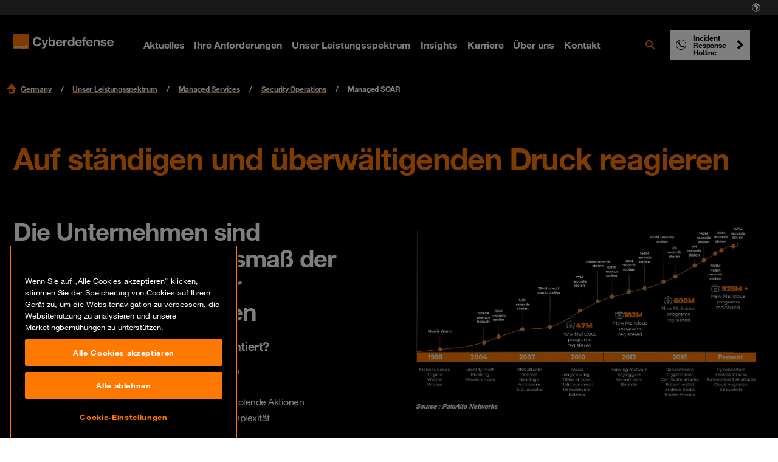

--- FILE ---
content_type: text/html; charset=utf-8
request_url: https://www.orangecyberdefense.com/de/leistungsspektrum/managed-services/security-operations/managed-soar
body_size: 31228
content:
<!DOCTYPE html>
<html lang="de">
<head>

<meta charset="utf-8">
<!-- 
-->



<title> Orange Cyberdefense: Managed SOAR Services</title>
<meta name="generator" content="TYPO3 CMS" />
<meta name="description" content="Die Managed SOAR-Plattform deckt die gesamte Customer Journey bis hin zur Automatisierung und Orchestrierung ab und bietet Integrationsdienste." />
<meta name="viewport" content="width=device-width, initial-scale=1" />
<meta property="og:title" content="Managed SOAR" />
<meta property="og:description" content="Die Managed SOAR-Plattform deckt die gesamte Customer Journey bis hin zur Automatisierung und Orchestrierung ab und bietet Integrationsdienste." />
<meta name="twitter:card" content="summary" />
<meta name="twitter:title" content="Managed SOAR" />
<meta name="twitter:description" content="Die Managed SOAR-Plattform deckt die gesamte Customer Journey bis hin zur Automatisierung und Orchestrierung ab und bietet Integrationsdienste." />









<!-- Vite Assets --><script nonce="NBO5lKQzqmGOHIvirV0E2w==" src="/assets/main.js?v=283299" defer></script><link rel="stylesheet" href="/assets/main.css?v=283299">                <link rel="apple-touch-icon" sizes="57x57" href="/typo3conf/ext/orangecyberdefense_template/Resources/Public/img/favicon/apple-touch-icon-57x57.png">
                <link rel="apple-touch-icon" sizes="60x60" href="/typo3conf/ext/orangecyberdefense_template/Resources/Public/img/favicon/apple-touch-icon-60x60.png">
                <link rel="apple-touch-icon" sizes="72x72" href="/typo3conf/ext/orangecyberdefense_template/Resources/Public/img/favicon/apple-touch-icon-72x72.png">
                <link rel="apple-touch-icon" sizes="76x76" href="/typo3conf/ext/orangecyberdefense_template/Resources/Public/img/favicon/apple-touch-icon-76x76.png">
                <link rel="apple-touch-icon" sizes="114x114" href="/typo3conf/ext/orangecyberdefense_template/Resources/Public/img/favicon/apple-touch-icon-114x114.png">
                <link rel="apple-touch-icon" sizes="120x120" href="/typo3conf/ext/orangecyberdefense_template/Resources/Public/img/favicon/apple-touch-icon-120x120.png">
                <link rel="apple-touch-icon" sizes="144x144" href="/typo3conf/ext/orangecyberdefense_template/Resources/Public/img/favicon/apple-touch-icon-144x144.png">
                <link rel="apple-touch-icon-precomposed" sizes="144x144" href="/typo3conf/ext/orangecyberdefense_template/Resources/Public/img/favicon/apple-touch-icon-144x144.png" />
                <link rel="apple-touch-icon" sizes="152x152" href="/typo3conf/ext/orangecyberdefense_template/Resources/Public/img/favicon/apple-touch-icon-152x152.png">
                <link rel="apple-touch-icon-precomposed" sizes="152x152" href="/typo3conf/ext/orangecyberdefense_template/Resources/Public/img/favicon/apple-touch-icon-152x152.png" />

                <link rel="icon" href="/typo3conf/ext/orangecyberdefense_template/Resources/Public/img/favicon/favicon.ico">

                <link rel="icon" type="image/png" sizes="32x32" href="/typo3conf/ext/orangecyberdefense_template/Resources/Public/img/favicon/favicon-32x32.png">
                <link rel="icon" type="image/png" sizes="96x96" href="/typo3conf/ext/orangecyberdefense_template/Resources/Public/img/favicon/favicon-96x96.png">
                <link rel="icon" type="image/png" sizes="16x16" href="/typo3conf/ext/orangecyberdefense_template/Resources/Public/img/favicon/favicon-16x16.png">
                <link rel="manifest" href="/typo3conf/ext/orangecyberdefense_template/Resources/Public/img/favicon/manifest.json">

                <meta name="msapplication-TileColor" content="#ffffff">
                <meta name="msapplication-TileImage" content="/typo3conf/ext/orangecyberdefense_template/Resources/Public/img/favicon/mstile-144x144.png">
                <meta name="theme-color" content="#ffffff"><script id="gtmScript" nonce="NBO5lKQzqmGOHIvirV0E2w==">        (function(w,d,s,l,i){w[l]=w[l]||[];w[l].push({'gtm.start':
        new Date().getTime(),event:'gtm.js'});var f=d.getElementsByTagName(s)[0],
        j=d.createElement(s),dl=l!='dataLayer'?'&l='+l:'';j.async=true;j.src=
        'https://www.googletagmanager.com/gtm.js?id='+i+dl;
        var n=d.querySelector('[nonce]');
        n&&j.setAttribute('nonce',n.nonce||n.getAttribute('nonce'));
        // Added code
        w.nonceForCustomScripts = n.nonce||n.getAttribute('nonce');
        // End added code
        f.parentNode.insertBefore(j,f);
        })(window,document,'script','dataLayer','GTM-NG32Z999');</script>
<link rel="canonical" href="https://www.orangecyberdefense.com/de/leistungsspektrum/managed-services/security-operations/managed-soar"/>

<link rel="alternate" hreflang="de" href="https://www.orangecyberdefense.com/de/leistungsspektrum/managed-services/security-operations/managed-soar"/>
<link rel="alternate" hreflang="x-default" href="https://www.orangecyberdefense.com/de/leistungsspektrum/managed-services/security-operations/managed-soar"/>
<!-- This site is optimized with the Yoast SEO for TYPO3 plugin - https://yoast.com/typo3-extensions-seo/ -->

<script type="application/ld+json" id="ext-schema-jsonld">{"@context":"https://schema.org/","@type":"WebPage","breadcrumb":{"@type":"BreadcrumbList","itemListElement":[{"@type":"ListItem","item":{"@type":"WebPage","@id":"https://www.orangecyberdefense.com/de/leistungsspektrum"},"name":"Unser Leistungsspektrum","position":"1"},{"@type":"ListItem","item":{"@type":"WebPage","@id":"https://www.orangecyberdefense.com/de/leistungsspektrum/managed-services"},"name":"Managed Services","position":"2"},{"@type":"ListItem","item":{"@type":"WebPage","@id":"https://www.orangecyberdefense.com/de/leistungsspektrum/managed-services/security-operations"},"name":"Security Operations","position":"3"},{"@type":"ListItem","item":{"@type":"WebPage","@id":"https://www.orangecyberdefense.com/de/leistungsspektrum/managed-services/security-operations/managed-soar"},"name":"Managed SOAR","position":"4"}]}}</script>
</head>
<body id="page-8324" class="default no-js">
<div itemscope itemtype="https://schema.org/Organization"><link itemprop="url" content="https://www.orangecyberdefense.com/de/" /><meta itemprop="logo" content="https://www.orangecyberdefense.com/typo3conf/ext/orangecyberdefense_template/Resources/Public/img/logo-on-white.svg" /></div><div itemscope itemtype="https://schema.org/WebSite"><div id="wrapper"><div id="header-top-nav" class="hidden xl:block fixed top-0 w-full h-6 text-xs text-white bg-grey-500 px-[22px] z-[1001]"><nav aria-label="Pre navigation" class="h-full"><ul class="flex justify-end size-full gap-1 p-0 m-0 list-none"><li class="country-select-modal"><button data-modal="country-select-modal" class="h-full px-1.5 text-white hover:text-black inline-flex items-center" aria-label="Select language"><svg class="size-4" width="16" height="16" aria-hidden="true" fill="none" xmlns="http://www.w3.org/2000/svg"><path fill-rule="evenodd" clip-rule="evenodd" d="M7.598 13.987h-.006.006ZM8 1.2a6.8 6.8 0 1 0 0 13.6A6.8 6.8 0 0 0 8 1.2Zm0 12.805a6.002 6.002 0 0 1-5.2-3V8.962a.562.562 0 0 0-.562-.562H2.08a.099.099 0 0 1-.075-.047 6.005 6.005 0 0 1 5.57-6.343l-.004.005L7.2 2.4c-.019 0-.787-.013-.8 0l-.8.8c-.013.014 0 .41 0 .43v.025A.345.345 0 0 0 5.945 4H6.8c.12 0 .81-.8.83-.8h.77a.333.333 0 0 1 .333.333v.135A.333.333 0 0 1 8.4 4h-.37a.071.071 0 0 0-.05.021l-.78.758c-.013.014.019.021 0 .021H5.812a.51.51 0 0 0-.362.15l-.904.904a.5.5 0 0 0-.146.353v1.314a.48.48 0 0 0 .48.48h1.313a.5.5 0 0 1 .354.146l.923.924a.442.442 0 0 1 .13.312v2.002a.52.52 0 0 0 .152.367l.49.49a.539.539 0 0 0 .381.158h.318a.539.539 0 0 0 .42-.202l1.32-1.649a.545.545 0 0 0 .119-.34v-.98a.07.07 0 0 1 .02-.05l.628-.627a.517.517 0 0 0 .152-.366v-.388a.478.478 0 0 0-.14-.338l-1.44-1.439a.07.07 0 0 1-.02-.05s.002-.47.007-.896a.284.284 0 0 1 .486-.197l1.337 1.353a.24.24 0 0 0 .34 0l.63-.63 1.053 1.052A6.005 6.005 0 0 1 8 14.005Z" fill="currentColor"/><path d="M8.002 4.005A.071.071 0 0 1 8.029 4l.594 1.6-.871 1.511-1.206 1.036A.5.5 0 0 0 6.192 8H4.88a.48.48 0 0 1-.48-.48V6.208a.5.5 0 0 1 .147-.353l.904-.904a.51.51 0 0 1 .361-.15H7.2c.019 0-.014-.008 0-.02l.779-.76a.071.071 0 0 1 .023-.015Z" fill="currentColor"/></svg></button></li></ul></nav></div><dialog id="country-select-modal" class="bg-black z-[9999] backdrop:bg-black/70 px-6 max-sm:pb-6 md:px-20 py-[4.5rem] w-screen lg:w-[60vw] relative overflow-hidden max-w-4xl rounded-sm"><img class="absolute inset-0 object-cover -z-[1]" alt="" src="/typo3conf/ext/orangecyberdefense_template/Resources/Public/img/ocd-black-background.png"  /><div class="absolute right-6 top-6"><button type="button" id="close-country-select-modal" class="icon-close"><span class="sr-only">
                    Schließen
                </span></button></div><div class="label--large text-center text-white">Select your country</div><div class="grid justify-center gap-5 grid-cols-2 xl:grid-cols-3"><a href="https://www.orangecyberdefense.com/" class="text-black bg-white hover:bg-primary hover:!text-white hover:!no-underline inline-flex w-full p-2 " aria-label="Select  region"><p class="country-label label--medium m-0"><img class="flag w-6 h-[18px] mr-2 object-contain" src="/typo3conf/ext/orangecyberdefense_template/Resources/Public/img/flags/global.svg" alt="" aria-hidden="true"></p></a><a href="https://www.orangecyberdefense.com/be/" class="text-black bg-white hover:bg-primary hover:!text-white hover:!no-underline inline-flex w-full p-2 " aria-label="Select Belgium region"><p class="country-label label--medium m-0"><img class="flag w-6 h-[18px] mr-2 object-contain" src="/typo3conf/ext/orangecyberdefense_template/Resources/Public/img/flags/be.svg" alt="" aria-hidden="true">Belgium</p></a><a href="https://www.orangecyberdefense.com/cn/en/" class="text-black bg-white hover:bg-primary hover:!text-white hover:!no-underline inline-flex w-full p-2 " aria-label="Select China region"><p class="country-label label--medium m-0"><img class="flag w-6 h-[18px] mr-2 object-contain" src="/typo3conf/ext/orangecyberdefense_template/Resources/Public/img/flags/cn.svg" alt="" aria-hidden="true">China</p></a><a href="https://www.orangecyberdefense.com/dk/" class="text-black bg-white hover:bg-primary hover:!text-white hover:!no-underline inline-flex w-full p-2 " aria-label="Select Denmark region"><p class="country-label label--medium m-0"><img class="flag w-6 h-[18px] mr-2 object-contain" src="/typo3conf/ext/orangecyberdefense_template/Resources/Public/img/flags/dk.svg" alt="" aria-hidden="true">Denmark</p></a><a href="https://www.orangecyberdefense.com/fr/" class="text-black bg-white hover:bg-primary hover:!text-white hover:!no-underline inline-flex w-full p-2 " aria-label="Select France region"><p class="country-label label--medium m-0"><img class="flag w-6 h-[18px] mr-2 object-contain" src="/typo3conf/ext/orangecyberdefense_template/Resources/Public/img/flags/fr.svg" alt="" aria-hidden="true">France</p></a><a href="/de/" class="text-black bg-white hover:bg-primary hover:!text-white hover:!no-underline inline-flex w-full p-2 " aria-label="Select Germany region"><p class="country-label label--medium m-0"><img class="flag w-6 h-[18px] mr-2 object-contain" src="/typo3conf/ext/orangecyberdefense_template/Resources/Public/img/flags/de.svg" alt="" aria-hidden="true">Germany</p></a><a href="https://www.orangecyberdefense.com/global/" class="text-black bg-white hover:bg-primary hover:!text-white hover:!no-underline inline-flex w-full p-2  xl:col-start-2 order-last" aria-label="Select Global region"><p class="country-label label--medium m-0"><img class="flag w-6 h-[18px] mr-2 object-contain" src="/typo3conf/ext/orangecyberdefense_template/Resources/Public/img/flags/global.svg" alt="" aria-hidden="true">Global</p></a><a href="https://www.orangecyberdefense.com/ar-ma/" class="text-black bg-white hover:bg-primary hover:!text-white hover:!no-underline inline-flex w-full p-2 " aria-label="Select Maghreb &amp; West Africa region"><p class="country-label label--medium m-0"><img class="flag w-6 h-[18px] mr-2 object-contain" src="/typo3conf/ext/orangecyberdefense_template/Resources/Public/img/flags/global.svg" alt="" aria-hidden="true">Maghreb &amp; West Africa</p></a><a href="https://www.orangecyberdefense.com/nl/" class="text-black bg-white hover:bg-primary hover:!text-white hover:!no-underline inline-flex w-full p-2 " aria-label="Select Netherlands region"><p class="country-label label--medium m-0"><img class="flag w-6 h-[18px] mr-2 object-contain" src="/typo3conf/ext/orangecyberdefense_template/Resources/Public/img/flags/nl.svg" alt="" aria-hidden="true">Netherlands</p></a><a href="https://www.orangecyberdefense.com/no/" class="text-black bg-white hover:bg-primary hover:!text-white hover:!no-underline inline-flex w-full p-2 " aria-label="Select Norway region"><p class="country-label label--medium m-0"><img class="flag w-6 h-[18px] mr-2 object-contain" src="/typo3conf/ext/orangecyberdefense_template/Resources/Public/img/flags/no.svg" alt="" aria-hidden="true">Norway</p></a><a href="https://www.orangecyberdefense.com/za/" class="text-black bg-white hover:bg-primary hover:!text-white hover:!no-underline inline-flex w-full p-2 " aria-label="Select South Africa region"><p class="country-label label--medium m-0"><img class="flag w-6 h-[18px] mr-2 object-contain" src="/typo3conf/ext/orangecyberdefense_template/Resources/Public/img/flags/za.svg" alt="" aria-hidden="true">South Africa</p></a><a href="https://www.orangecyberdefense.com/se/" class="text-black bg-white hover:bg-primary hover:!text-white hover:!no-underline inline-flex w-full p-2 " aria-label="Select Sweden region"><p class="country-label label--medium m-0"><img class="flag w-6 h-[18px] mr-2 object-contain" src="/typo3conf/ext/orangecyberdefense_template/Resources/Public/img/flags/se.svg" alt="" aria-hidden="true">Sweden</p></a><a href="https://www.orangecyberdefense.com/ch/" class="text-black bg-white hover:bg-primary hover:!text-white hover:!no-underline inline-flex w-full p-2 " aria-label="Select Switzerland region"><p class="country-label label--medium m-0"><img class="flag w-6 h-[18px] mr-2 object-contain" src="/typo3conf/ext/orangecyberdefense_template/Resources/Public/img/flags/ch.svg" alt="" aria-hidden="true">Switzerland</p></a><a href="https://www.orangecyberdefense.com/uk/" class="text-black bg-white hover:bg-primary hover:!text-white hover:!no-underline inline-flex w-full p-2 " aria-label="Select United Kingdom region"><p class="country-label label--medium m-0"><img class="flag w-6 h-[18px] mr-2 object-contain" src="/typo3conf/ext/orangecyberdefense_template/Resources/Public/img/flags/gb.svg" alt="" aria-hidden="true">United Kingdom</p></a></div><div class="flex flex-col gap-2 h-full w-full p-4"><p class="text-white label--small text-center">Not finding what you are looking for, select your country from our regional selector:</p><form class="self-center w-4/5 md:w-1/2 relative"><select id="other-country" name="forma" class="bg-black text-white !border-white"  onchange="this.options[this.selectedIndex].value && (window.location = this.options[this.selectedIndex].value);"><option value="">Select your country</option><optgroup label="World Coverage"><option value="https://www.orangecyberdefense.com/global/">Afghanistan</option><option value="https://www.orangecyberdefense.com/se/">Åland Islands</option><option value="https://www.orangecyberdefense.com/global/">Albania</option><option value="https://www.orangecyberdefense.com/ar-ma/">Algeria</option><option value="https://www.orangecyberdefense.com/global/">American Samoa</option><option value="https://www.orangecyberdefense.com/fr/">Andorra</option><option value="https://www.orangecyberdefense.com/za/">Angola</option><option value="https://www.orangecyberdefense.com/uk/">Anguilla</option><option value="https://www.orangecyberdefense.com/global/">Antarctica</option><option value="https://www.orangecyberdefense.com/global/">Antigua and Barbuda</option><option value="https://www.orangecyberdefense.com/global/">Argentina</option><option value="https://www.orangecyberdefense.com/global/">Armenia</option><option value="https://www.orangecyberdefense.com/global/">Aruba</option><option value="https://www.orangecyberdefense.com/global/">Australia</option><option value="https://www.orangecyberdefense.com/de/">Austria</option><option value="https://www.orangecyberdefense.com/global/">Azerbaijan</option><option value="https://www.orangecyberdefense.com/global/">Bahamas</option><option value="https://www.orangecyberdefense.com/global/">Bahrain</option><option value="https://www.orangecyberdefense.com/global/">Bangladesh</option><option value="https://www.orangecyberdefense.com/global/">Barbados</option><option value="https://www.orangecyberdefense.com/global/">Belarus</option><option value="https://www.orangecyberdefense.com/be/">Belgium</option><option value="https://www.orangecyberdefense.com/global/">Belize</option><option value="https://www.orangecyberdefense.com/za/">Benin</option><option value="https://www.orangecyberdefense.com/global/">Bermuda</option><option value="https://www.orangecyberdefense.com/global/">Bhutan</option><option value="https://www.orangecyberdefense.com/global/">Bolivia</option><option value="https://www.orangecyberdefense.com/global/">Bonaire, Sint Eustatius and Saba</option><option value="https://www.orangecyberdefense.com/global/">Bosnia and Herzegovina</option><option value="https://www.orangecyberdefense.com/za/">Botswana</option><option value="https://www.orangecyberdefense.com/no/">Bouvet Island</option><option value="https://www.orangecyberdefense.com/global/">Brazil</option><option value="https://www.orangecyberdefense.com/uk/">British Indian Ocean Territory</option><option value="https://www.orangecyberdefense.com/global/">Brunei Darussalam</option><option value="https://www.orangecyberdefense.com/global/">Bulgaria</option><option value="https://www.orangecyberdefense.com/ar-ma/">Burkina Faso</option><option value="https://www.orangecyberdefense.com/za/">Burundi</option><option value="https://www.orangecyberdefense.com/global/">Cambodia</option><option value="https://www.orangecyberdefense.com/global/">Cameroon</option><option value="https://www.orangecyberdefense.com/global/">Canada</option><option value="https://www.orangecyberdefense.com/global/">Cape Verde</option><option value="https://www.orangecyberdefense.com/global/">Cayman Islands</option><option value="https://www.orangecyberdefense.com/za/">Central African Republic</option><option value="https://www.orangecyberdefense.com/ar-ma/">Chad</option><option value="https://www.orangecyberdefense.com/global/">Chile</option><option value="https://www.orangecyberdefense.com/cn/en/">China</option><option value="https://www.orangecyberdefense.com/global/">Christmas Island</option><option value="https://www.orangecyberdefense.com/global/">Cocos (Keeling) Islands</option><option value="https://www.orangecyberdefense.com/global/">Colombia</option><option value="https://www.orangecyberdefense.com/global/">Comoros</option><option value="https://www.orangecyberdefense.com/ar-ma/">Congo</option><option value="https://www.orangecyberdefense.com/global/">Cook Islands</option><option value="https://www.orangecyberdefense.com/global/">Costa Rica</option><option value="https://www.orangecyberdefense.com/ar-ma/">Côte d'Ivoire</option><option value="https://www.orangecyberdefense.com/global/">Croatia</option><option value="https://www.orangecyberdefense.com/global/">Cuba</option><option value="https://www.orangecyberdefense.com/global/">Curaçao</option><option value="https://www.orangecyberdefense.com/global/">Cyprus</option><option value="https://www.orangecyberdefense.com/global/">Czech Republic</option><option value="https://www.orangecyberdefense.com/dk/">Denmark</option><option value="https://www.orangecyberdefense.com/global/">Djibouti</option><option value="https://www.orangecyberdefense.com/global/">Dominica</option><option value="https://www.orangecyberdefense.com/global/">Dominican Republic</option><option value="https://www.orangecyberdefense.com/global/">Ecuador</option><option value="https://www.orangecyberdefense.com/global/">Egypt</option><option value="https://www.orangecyberdefense.com/global/">El Salvador</option><option value="https://www.orangecyberdefense.com/global/">Equatorial Guinea</option><option value="https://www.orangecyberdefense.com/za/">Eritrea</option><option value="https://www.orangecyberdefense.com/global/">Estonia</option><option value="https://www.orangecyberdefense.com/za/">Ethiopia</option><option value="https://www.orangecyberdefense.com/global/">Falkland Islands (Malvinas)</option><option value="https://www.orangecyberdefense.com/global/">Faroe Islands</option><option value="https://www.orangecyberdefense.com/global/">Fiji</option><option value="https://www.orangecyberdefense.com/global/">Finland</option><option value="https://www.orangecyberdefense.com/fr/">France</option><option value="https://www.orangecyberdefense.com/global/">French Guiana</option><option value="https://www.orangecyberdefense.com/global/">French Polynesia</option><option value="https://www.orangecyberdefense.com/global/">French Southern Territories</option><option value="https://www.orangecyberdefense.com/global/">Gabon</option><option value="https://www.orangecyberdefense.com/global/">Gambia</option><option value="https://www.orangecyberdefense.com/global/">Georgia</option><option value="https://www.orangecyberdefense.com/de/">Germany</option><option value="https://www.orangecyberdefense.com/global/">Ghana</option><option value="https://www.orangecyberdefense.com/global/">Gibraltar</option><option value="https://www.orangecyberdefense.com/global/">Greece</option><option value="https://www.orangecyberdefense.com/global/">Greenland</option><option value="https://www.orangecyberdefense.com/global/">Grenada</option><option value="https://www.orangecyberdefense.com/global/">Guadeloupe</option><option value="https://www.orangecyberdefense.com/global/">Guam</option><option value="https://www.orangecyberdefense.com/global/">Guatemala</option><option value="https://www.orangecyberdefense.com/global/">Guernsey</option><option value="https://www.orangecyberdefense.com/global/">Guinea</option><option value="https://www.orangecyberdefense.com/global/">Guinea-Bissau</option><option value="https://www.orangecyberdefense.com/global/">Guyana</option><option value="https://www.orangecyberdefense.com/global/">Haiti</option><option value="https://www.orangecyberdefense.com/global/">Heard Island and McDonald Islands</option><option value="https://www.orangecyberdefense.com/global/">Holy See (Vatican City State)</option><option value="https://www.orangecyberdefense.com/global/">Honduras</option><option value="https://www.orangecyberdefense.com/cn/en/">Hong Kong</option><option value="https://www.orangecyberdefense.com/global/">Hungary</option><option value="https://www.orangecyberdefense.com/global/">Iceland</option><option value="https://www.orangecyberdefense.com/global/">India</option><option value="https://www.orangecyberdefense.com/global/">Indonesia</option><option value="https://www.orangecyberdefense.com/global/">Iran</option><option value="https://www.orangecyberdefense.com/global/">Iraq</option><option value="https://www.orangecyberdefense.com/global/">Ireland</option><option value="https://www.orangecyberdefense.com/global/">Isle of Man</option><option value="https://www.orangecyberdefense.com/global/">Israel</option><option value="https://www.orangecyberdefense.com/global/">Italy</option><option value="https://www.orangecyberdefense.com/global/">Jamaica</option><option value="https://www.orangecyberdefense.com/global/">Japan</option><option value="https://www.orangecyberdefense.com/global/">Jersey</option><option value="https://www.orangecyberdefense.com/global/">Jordan</option><option value="https://www.orangecyberdefense.com/global/">Kazakhstan</option><option value="https://www.orangecyberdefense.com/global/">Kenya</option><option value="https://www.orangecyberdefense.com/global/">Kiribati</option><option value="https://www.orangecyberdefense.com/global/">Korea, Democratic People's Republic of</option><option value="https://www.orangecyberdefense.com/global/">Korea, Republic of</option><option value="https://www.orangecyberdefense.com/global/">Kuwait</option><option value="https://www.orangecyberdefense.com/global/">Kyrgyzstan</option><option value="https://www.orangecyberdefense.com/global/">Lao</option><option value="https://www.orangecyberdefense.com/global/">Latvia</option><option value="https://www.orangecyberdefense.com/global/">Lebanon</option><option value="https://www.orangecyberdefense.com/za/">Lesotho</option><option value="https://www.orangecyberdefense.com/global/">Liberia</option><option value="https://www.orangecyberdefense.com/ar-ma/">Libya</option><option value="https://www.orangecyberdefense.com/global/">Liechtenstein</option><option value="https://www.orangecyberdefense.com/global/">Lithuania</option><option value="https://www.orangecyberdefense.com/global/">Luxembourg</option><option value="https://www.orangecyberdefense.com/global/">Macao</option><option value="https://www.orangecyberdefense.com/global/">Macedonia</option><option value="https://www.orangecyberdefense.com/global/">Madagascar</option><option value="https://www.orangecyberdefense.com/global/">Malawi</option><option value="https://www.orangecyberdefense.com/global/">Malaysia</option><option value="https://www.orangecyberdefense.com/global/">Maldives</option><option value="https://www.orangecyberdefense.com/global/">Mali</option><option value="https://www.orangecyberdefense.com/global/">Malta</option><option value="https://www.orangecyberdefense.com/global/">Marshall Islands</option><option value="https://www.orangecyberdefense.com/global/">Martinique</option><option value="https://www.orangecyberdefense.com/global/">Mauritania</option><option value="https://www.orangecyberdefense.com/global/">Mauritius</option><option value="https://www.orangecyberdefense.com/global/">Mayotte</option><option value="https://www.orangecyberdefense.com/global/">Mexico</option><option value="https://www.orangecyberdefense.com/global/">Micronesia</option><option value="https://www.orangecyberdefense.com/global/">Moldova</option><option value="https://www.orangecyberdefense.com/global/">Monaco</option><option value="https://www.orangecyberdefense.com/global/">Mongolia</option><option value="https://www.orangecyberdefense.com/global/">Montenegro</option><option value="https://www.orangecyberdefense.com/global/">Montserrat</option><option value="https://www.orangecyberdefense.com/ar-ma/">Morocco</option><option value="https://www.orangecyberdefense.com/global/">Mozambique</option><option value="https://www.orangecyberdefense.com/global/">Myanmar</option><option value="https://www.orangecyberdefense.com/global/">Namibia</option><option value="https://www.orangecyberdefense.com/global/">Nauru</option><option value="https://www.orangecyberdefense.com/global/">Nepal</option><option value="https://www.orangecyberdefense.com/nl/">Netherlands</option><option value="https://www.orangecyberdefense.com/global/">New Caledonia</option><option value="https://www.orangecyberdefense.com/global/">New Zealand</option><option value="https://www.orangecyberdefense.com/global/">Nicaragua</option><option value="https://www.orangecyberdefense.com/global/">Niger</option><option value="https://www.orangecyberdefense.com/global/">Nigeria</option><option value="https://www.orangecyberdefense.com/global/">Niue</option><option value="https://www.orangecyberdefense.com/global/">Norfolk Island</option><option value="https://www.orangecyberdefense.com/global/">Northern Mariana Islands</option><option value="https://www.orangecyberdefense.com/no/">Norway</option><option value="https://www.orangecyberdefense.com/global/">Oman</option><option value="https://www.orangecyberdefense.com/global/">Pakistan</option><option value="https://www.orangecyberdefense.com/global/">Palau</option><option value="https://www.orangecyberdefense.com/global/">Panama</option><option value="https://www.orangecyberdefense.com/global/">Papua New Guinea</option><option value="https://www.orangecyberdefense.com/global/">Paraguay</option><option value="https://www.orangecyberdefense.com/global/">Peru</option><option value="https://www.orangecyberdefense.com/global/">Philippines</option><option value="https://www.orangecyberdefense.com/global/">Pitcairn</option><option value="https://www.orangecyberdefense.com/global/">Poland</option><option value="https://www.orangecyberdefense.com/global/">Portugal</option><option value="https://www.orangecyberdefense.com/global/">Puerto Rico</option><option value="https://www.orangecyberdefense.com/global/">Qatar</option><option value="https://www.orangecyberdefense.com/global/">Réunion</option><option value="https://www.orangecyberdefense.com/global/">Romania</option><option value="https://www.orangecyberdefense.com/global/">Russian Federation</option><option value="https://www.orangecyberdefense.com/global/">Rwanda</option><option value="https://www.orangecyberdefense.com/global/">Saint Barthélemy</option><option value="https://www.orangecyberdefense.com/global/">Saint Helena, Ascension and Tristan da Cunha</option><option value="https://www.orangecyberdefense.com/global/">Saint Kitts and Nevis</option><option value="https://www.orangecyberdefense.com/global/">Saint Lucia</option><option value="https://www.orangecyberdefense.com/global/">Saint Martin</option><option value="https://www.orangecyberdefense.com/global/">Saint Pierre and Miquelon</option><option value="https://www.orangecyberdefense.com/global/">Saint Vincent and the Grenadines</option><option value="https://www.orangecyberdefense.com/global/">Samoa</option><option value="https://www.orangecyberdefense.com/global/">San Marino</option><option value="https://www.orangecyberdefense.com/global/">Sao Tome and Principe</option><option value="https://www.orangecyberdefense.com/global/">Saudi Arabia</option><option value="https://www.orangecyberdefense.com/global/">Senegal</option><option value="https://www.orangecyberdefense.com/global/">Serbia</option><option value="https://www.orangecyberdefense.com/global/">Seychelles</option><option value="https://www.orangecyberdefense.com/global/">Sierra Leone</option><option value="https://www.orangecyberdefense.com/global/">Singapore</option><option value="https://www.orangecyberdefense.com/global/">Sint Maarten</option><option value="https://www.orangecyberdefense.com/global/">Slovakia</option><option value="https://www.orangecyberdefense.com/global/">Slovenia</option><option value="https://www.orangecyberdefense.com/global/">Solomon Islands</option><option value="https://www.orangecyberdefense.com/global/">Somalia</option><option value="https://www.orangecyberdefense.com/za/">South Africa</option><option value="https://www.orangecyberdefense.com/global/">South Georgia and the South Sandwich Islands</option><option value="https://www.orangecyberdefense.com/global/">South Sudan</option><option value="https://www.orangecyberdefense.com/global/">Spain</option><option value="https://www.orangecyberdefense.com/global/">Sri Lanka</option><option value="https://www.orangecyberdefense.com/global/">Sudan</option><option value="https://www.orangecyberdefense.com/global/">Suriname</option><option value="https://www.orangecyberdefense.com/global/">Svalbard and Jan Mayen</option><option value="https://www.orangecyberdefense.com/global/">Swaziland</option><option value="https://www.orangecyberdefense.com/se/">Sweden</option><option value="https://www.orangecyberdefense.com/de/">Switzerland</option><option value="https://www.orangecyberdefense.com/global/">Syrian Arab Republic</option><option value="https://www.orangecyberdefense.com/cn/">Taiwan</option><option value="https://www.orangecyberdefense.com/global/">Tajikistan</option><option value="https://www.orangecyberdefense.com/global/">Tanzania</option><option value="https://www.orangecyberdefense.com/global/">Thailand</option><option value="https://www.orangecyberdefense.com/global/">Timor-Leste</option><option value="https://www.orangecyberdefense.com/global/">Togo</option><option value="https://www.orangecyberdefense.com/global/">Tokelau</option><option value="https://www.orangecyberdefense.com/global/">Tonga</option><option value="https://www.orangecyberdefense.com/global/">Trinidad and Tobago</option><option value="https://www.orangecyberdefense.com/ar-ma/">Tunisia</option><option value="https://www.orangecyberdefense.com/global/">Turkey</option><option value="https://www.orangecyberdefense.com/global/">Turkmenistan</option><option value="https://www.orangecyberdefense.com/global/">Tuvalu</option><option value="https://www.orangecyberdefense.com/global/">Uganda</option><option value="https://www.orangecyberdefense.com/global/">Ukraine</option><option value="https://www.orangecyberdefense.com/global/">United Arab Emirates</option><option value="https://www.orangecyberdefense.com/uk/">United Kingdom</option><option value="https://www.orangecyberdefense.com/global/">United States</option><option value="https://www.orangecyberdefense.com/global/">United States Minor Outlying Islands</option><option value="https://www.orangecyberdefense.com/global/">Uruguay</option><option value="https://www.orangecyberdefense.com/global/">Uzbekistan</option><option value="https://www.orangecyberdefense.com/global/">Vanuatu</option><option value="https://www.orangecyberdefense.com/global/">Venezuela</option><option value="https://www.orangecyberdefense.com/global/">Vietnam</option><option value="https://www.orangecyberdefense.com/global/">Virgin Islands, British</option><option value="https://www.orangecyberdefense.com/global/">Virgin Islands, U.S.</option><option value="https://www.orangecyberdefense.com/global/">Wallis and Futuna</option><option value="https://www.orangecyberdefense.com/global/">Western Sahara</option><option value="https://www.orangecyberdefense.com/global/">Yemen</option><option value="https://www.orangecyberdefense.com/global/">Zambia</option><option value="https://www.orangecyberdefense.com/global/">Zimbabwe</option></optgroup></select><img alt="" width="24" height="16" class="absolute top-1/2 right-4 -translate-y-1/2 pointer-events-none object-contain" src="/typo3conf/ext/orangecyberdefense_template/Resources/Public/img/menu-chevron-down.svg" /></form></div></dialog><div class="sticky xl:mb-6 xl:top-6 z-[1000]"><header class="header" id="header" aria-label="Menus" itemscope itemtype="http://schema.org/WPHeader"><a aria-label="Zurück zur Startseite" class="logo" href="/de/"></a><nav class="main-menu xl:flex h-full hidden"  aria-label="Hauptmenü"><ul class="flex items-center p-0 m-0" role="menu"><li class="show-overlaygroup inline-flex h-full" itemscope itemtype="http://www.schema.org/SiteNavigationElement"><a href="/de/insights/aktuelle-cybersecurity-themen-trends" class="hover:!no-underline menu-item" role="menuitem" itemprop="url"><span itemprop="name">Aktuelles</span></a></li><li class="show-overlay has-submenu group inline-flex h-full" itemscope itemtype="http://www.schema.org/SiteNavigationElement"><button class="hover:!no-underline menu-title text-white text-base active:text-black flex items-center flex-row font-bold p-2 font-body trigger-submenu" aria-expanded="false" aria-haspopup="true"><span>Ihre Anforderungen</span></button><div data-submenu-dropdown class="
                                absolute left-0 right-0 flex group-[.is-hovering]:translate-y-0 group-focus-visible:translate-y-0 w-full min-h-[378px] items-stretch bg-white overflow-hidden cursor-auto -z-10 top-full -translate-y-full
                            " aria-hidden="true"><div data-submenu-container class="container mx-auto px-3 grid grid-cols-4 max-h divide-x"><ul class="flex flex-col p-0 m-0 border-grey-200 pt-3" role="menu"><li class="inline-flex label--large text-black"><a href="/de/ihre-anforderungen" class="py-3 w-full submenu-label-1" role="menuitem" itemprop="url"><span itemprop="name">Ihre Anforderungen</span></a></li><li class="inline-flex"><button data-submenu aria-controls="submenu-11611" class="submenu-title-1 group/button inline-flex max-h-10 py-3 gap-2 label--medium w-full text-left aria-expanded:text-black" aria-expanded="true"><span class="self-center group-hover/button:underline">Nach Challenge</span><span class="inline-flex group-aria-expanded/button:hidden"><svg width="20" height="20" fill="none" xmlns="http://www.w3.org/2000/svg" aria-hidden="true"><path fill-rule="evenodd" clip-rule="evenodd" d="m6 15 2 2 7-7-7-7-2 2 5 5-5 5Z" fill="#FF7900"/></svg></span></button></li><li class="inline-flex"><button data-submenu aria-controls="submenu-11634" class="submenu-title-1 group/button inline-flex max-h-10 py-3 gap-2 label--medium w-full text-left aria-expanded:text-black" aria-expanded="false"><span class="self-center group-hover/button:underline">Nach Thema</span><span class="inline-flex group-aria-expanded/button:hidden"><svg width="20" height="20" fill="none" xmlns="http://www.w3.org/2000/svg" aria-hidden="true"><path fill-rule="evenodd" clip-rule="evenodd" d="m6 15 2 2 7-7-7-7-2 2 5 5-5 5Z" fill="#FF7900"/></svg></span></button></li><li class="inline-flex"><button data-submenu aria-controls="submenu-11635" class="submenu-title-1 group/button inline-flex max-h-10 py-3 gap-2 label--medium w-full text-left aria-expanded:text-black" aria-expanded="false"><span class="self-center group-hover/button:underline">Nach Branche</span><span class="inline-flex group-aria-expanded/button:hidden"><svg width="20" height="20" fill="none" xmlns="http://www.w3.org/2000/svg" aria-hidden="true"><path fill-rule="evenodd" clip-rule="evenodd" d="m6 15 2 2 7-7-7-7-2 2 5 5-5 5Z" fill="#FF7900"/></svg></span></button></li></ul><div data-submenus-holder class="col-span-3 border-grey-100"><div id="submenu-11611" class=" grid grid-cols grid-cols-3 h-full aria-hidden:hidden" ><div data-submenu-col-two class="flex flex-col justify-between col-span-3 xl:col-span-2 p-6"><a href="/de/ihre-anforderungen/nach-challenge" class="submenu-label-2 label--large font-normal text-black flex pb-3">
                                                                    Bewältigen Sie Ihre Security-Herausforderungen:
                                                                </a><ul class="submenu-items grow block columns-2 p-0 m-0" role="menu"><li class="inline-flex w-full"><a href="/de/incident-response-hotline" class="submenu-item-2 py-3 label--medium w-full text-black" role="menuitem" itemprop="url"><span itemprop="name">Einen Incident bekämpfen</span></a></li><li class="inline-flex w-full"><a href="/de/resources/whitepaper-beating-ransomware" class="submenu-item-2 py-3 label--medium w-full text-black" role="menuitem" itemprop="url"><span itemprop="name">Ransomware besiegen</span></a></li><li class="inline-flex w-full"><a href="/de/ihre-anforderungen/nach-thema/detect-respond" class="submenu-item-2 py-3 label--medium w-full text-black" role="menuitem" itemprop="url"><span itemprop="name">Angriffe erkennen &amp; abwehren</span></a></li><li class="inline-flex w-full"><a href="/de/ihre-anforderungen/nach-thema/cloud-security" class="submenu-item-2 py-3 label--medium w-full text-black" role="menuitem" itemprop="url"><span itemprop="name">Die Cloud sicher nutzen</span></a></li><li class="inline-flex w-full"><a href="/de/ihre-anforderungen/nach-thema/sase-secure-access-service-edge" class="submenu-item-2 py-3 label--medium w-full text-black" role="menuitem" itemprop="url"><span itemprop="name">Mit SASE starten</span></a></li><li class="inline-flex w-full"><a href="/de/ihre-anforderungen/nach-thema/identity-access-management" class="submenu-item-2 py-3 label--medium w-full text-black" role="menuitem" itemprop="url"><span itemprop="name">Identity &amp; Access Management einrichten</span></a></li><li class="inline-flex w-full"><a href="/de/ihre-anforderungen/nach-thema/security-fuer-microsoft" class="submenu-item-2 py-3 label--medium w-full text-black" role="menuitem" itemprop="url"><span itemprop="name">Die Microsoft Umgebung absichern</span></a></li><li class="inline-flex w-full"><a href="/de/ihre-anforderungen/nach-thema/secure-infrastructure" class="submenu-item-2 py-3 label--medium w-full text-black" role="menuitem" itemprop="url"><span itemprop="name">Die Infrastruktur sichern</span></a></li><li class="inline-flex w-full"><a href="/de/ihre-anforderungen/nach-thema/zero-trust" class="submenu-item-2 py-3 label--medium w-full text-black" role="menuitem" itemprop="url"><span itemprop="name">Einen Zero-Trust-Ansatz anwenden</span></a></li><li class="inline-flex w-full"><a href="/de/mdr-buyers-guide" class="submenu-item-2 py-3 label--medium w-full text-black" role="menuitem" itemprop="url"><span itemprop="name">Die richtige MDR-Lösung wählen</span></a></li><li class="inline-flex w-full"><a href="/de/leistungsspektrum/managed-services/threat-and-risk-management/vulnerability-management" class="submenu-item-2 py-3 label--medium w-full text-black" role="menuitem" itemprop="url"><span itemprop="name">Angriffsfläche verringern</span></a></li></ul><a href="/de/ihre-anforderungen/nach-challenge" class="submenu-label-2 relative w-1/2 label--medium py-3 text-black flex" data-view-all="true">
                                                            Mehr erfahren
                                                        </a></div></div><div id="submenu-11634" class=" grid grid-cols grid-cols-3 h-full aria-hidden:hidden" aria-hidden="true"><div data-submenu-col-two class="flex flex-col justify-between col-span-3 xl:col-span-2 p-6"><a href="/de/ihre-anforderungen/nach-thema" class="submenu-label-2 label--large font-normal text-black flex pb-3">
                                                                    Relevante Themen für den Einstieg:
                                                                </a><ul class="submenu-items grow block columns-2 p-0 m-0" role="menu"><li class="inline-flex w-full"><a href="/de/ihre-anforderungen/nach-thema/sase-secure-access-service-edge" class="submenu-item-2 py-3 label--medium w-full text-black" role="menuitem" itemprop="url"><span itemprop="name">SASE: Secure Access Service Edge</span></a></li><li class="inline-flex w-full"><a href="/de/ihre-anforderungen/nach-thema/zero-trust" class="submenu-item-2 py-3 label--medium w-full text-black" role="menuitem" itemprop="url"><span itemprop="name">Zero Trust</span></a></li><li class="inline-flex w-full"><a href="/de/leistungsspektrum/managed-services/application-security" class="submenu-item-2 py-3 label--medium w-full text-black" role="menuitem" itemprop="url"><span itemprop="name">Application Security</span></a></li><li class="inline-flex w-full"><a href="/de/ihre-anforderungen/nach-thema/cloud-security" class="submenu-item-2 py-3 label--medium w-full text-black" role="menuitem" itemprop="url"><span itemprop="name">Cloud Security</span></a></li><li class="inline-flex w-full"><a href="/de/ihre-anforderungen/nach-thema/cybersecurity-mit-forcepoint" class="submenu-item-2 py-3 label--medium w-full text-black" role="menuitem" itemprop="url"><span itemprop="name">Cybersecurity mit Forcepoint</span></a></li><li class="inline-flex w-full"><a href="/de/leistungsspektrum/managed-services/data-centric-security" class="submenu-item-2 py-3 label--medium w-full text-black" role="menuitem" itemprop="url"><span itemprop="name">Data-centric Security</span></a></li><li class="inline-flex w-full"><a href="/de/ihre-anforderungen/nach-thema/detect-respond" class="submenu-item-2 py-3 label--medium w-full text-black" role="menuitem" itemprop="url"><span itemprop="name">Detect &amp; Respond</span></a></li><li class="inline-flex w-full"><a href="/de/ihre-anforderungen/nach-thema/endpoint-security" class="submenu-item-2 py-3 label--medium w-full text-black" role="menuitem" itemprop="url"><span itemprop="name">Endpoint Security</span></a></li><li class="inline-flex w-full"><a href="/de/ihre-anforderungen/nach-thema/identity-access-management" class="submenu-item-2 py-3 label--medium w-full text-black" role="menuitem" itemprop="url"><span itemprop="name">Identity &amp; Access Management</span></a></li><li class="inline-flex w-full"><a href="/de/leistungsspektrum/managed-services/ot-security/industrial-cybersecurity" class="submenu-item-2 py-3 label--medium w-full text-black" role="menuitem" itemprop="url"><span itemprop="name">Industrial Cybersecurity</span></a></li><li class="inline-flex w-full"><a href="/de/ihre-anforderungen/nach-thema/intelligence-led-security" class="submenu-item-2 py-3 label--medium w-full text-black" role="menuitem" itemprop="url"><span itemprop="name">Intelligence-led Security</span></a></li><li class="inline-flex w-full"><a href="/de/ihre-anforderungen/nach-thema/next-generation-firewalling" class="submenu-item-2 py-3 label--medium w-full text-black" role="menuitem" itemprop="url"><span itemprop="name">Next Generation Firewalling</span></a></li></ul><a href="/de/ihre-anforderungen/nach-thema" class="submenu-label-2 relative w-1/2 label--medium py-3 text-black flex" data-view-all="true">
                                                            Mehr erfahren
                                                        </a></div></div><div id="submenu-11635" class=" grid grid-cols grid-cols-3 h-full aria-hidden:hidden" aria-hidden="true"><div data-submenu-col-two class="flex flex-col justify-between col-span-3 xl:col-span-2 p-6"><a href="/de/ihre-anforderungen/nach-branche" class="submenu-label-2 label--large font-normal text-black flex pb-3">
                                                                    Einige Lösungen für bestimmte Branchen:
                                                                </a><ul class="submenu-items grow block columns-2 p-0 m-0" role="menu"><li class="inline-flex w-full"><a href="/de/ihre-anforderungen/nach-branche/einzelhandel-e-commerce" class="submenu-item-2 py-3 label--medium w-full text-black" role="menuitem" itemprop="url"><span itemprop="name">Einzelhandel &amp; E-Commerce</span></a></li><li class="inline-flex w-full"><a href="/de/ihre-anforderungen/nach-branche/energie-stromversorgung" class="submenu-item-2 py-3 label--medium w-full text-black" role="menuitem" itemprop="url"><span itemprop="name">Energie- &amp; Stromversorgung</span></a></li><li class="inline-flex w-full"><a href="/de/ihre-anforderungen/nach-branche/fertigungsindustrie" class="submenu-item-2 py-3 label--medium w-full text-black" role="menuitem" itemprop="url"><span itemprop="name">Fertigungsindustrie</span></a></li><li class="inline-flex w-full"><a href="/de/ihre-anforderungen/nach-branche/finanz-und-versicherungsbranche" class="submenu-item-2 py-3 label--medium w-full text-black" role="menuitem" itemprop="url"><span itemprop="name">Finanz- und Versicherungsbranche</span></a></li><li class="inline-flex w-full"><a href="/de/ihre-anforderungen/nach-branche/gesundheitswesen" class="submenu-item-2 py-3 label--medium w-full text-black" role="menuitem" itemprop="url"><span itemprop="name">Gesundheitswesen</span></a></li></ul><a href="/de/ihre-anforderungen/nach-branche" class="submenu-label-2 relative w-1/2 label--medium py-3 text-black flex" data-view-all="true">
                                                            Mehr erfahren
                                                        </a></div></div></div></div></div></li><li class="show-overlay has-submenu group inline-flex h-full" itemscope itemtype="http://www.schema.org/SiteNavigationElement"><button class="hover:!no-underline menu-title text-white text-base active:text-black flex items-center flex-row font-bold p-2 font-body trigger-submenu" aria-expanded="false" aria-haspopup="true"><span>Unser Leistungsspektrum</span></button><div data-submenu-dropdown class="
                                absolute left-0 right-0 flex group-[.is-hovering]:translate-y-0 group-focus-visible:translate-y-0 w-full min-h-[378px] items-stretch bg-white overflow-hidden cursor-auto -z-10 top-full -translate-y-full
                            " aria-hidden="true"><div data-submenu-container class="container mx-auto px-3 grid grid-cols-4 max-h divide-x"><ul class="flex flex-col p-0 m-0 border-grey-200 pt-3" role="menu"><li class="inline-flex label--large text-black"><a href="/de/leistungsspektrum" class="py-3 w-full submenu-label-1" role="menuitem" itemprop="url"><span itemprop="name">Unser Leistungsspektrum</span></a></li><li class="inline-flex"><button data-submenu aria-controls="submenu-11663" class="submenu-title-1 group/button inline-flex max-h-10 py-3 gap-2 label--medium w-full text-left aria-expanded:text-black" aria-expanded="true"><span class="self-center group-hover/button:underline">Managed Services</span><span class="inline-flex group-aria-expanded/button:hidden"><svg width="20" height="20" fill="none" xmlns="http://www.w3.org/2000/svg" aria-hidden="true"><path fill-rule="evenodd" clip-rule="evenodd" d="m6 15 2 2 7-7-7-7-2 2 5 5-5 5Z" fill="#FF7900"/></svg></span></button></li><li class="inline-flex"><button data-submenu aria-controls="submenu-11662" class="submenu-title-1 group/button inline-flex max-h-10 py-3 gap-2 label--medium w-full text-left aria-expanded:text-black" aria-expanded="false"><span class="self-center group-hover/button:underline">Consulting</span><span class="inline-flex group-aria-expanded/button:hidden"><svg width="20" height="20" fill="none" xmlns="http://www.w3.org/2000/svg" aria-hidden="true"><path fill-rule="evenodd" clip-rule="evenodd" d="m6 15 2 2 7-7-7-7-2 2 5 5-5 5Z" fill="#FF7900"/></svg></span></button></li><li class="inline-flex"><button data-submenu aria-controls="submenu-1564" class="submenu-title-1 group/button inline-flex max-h-10 py-3 gap-2 label--medium w-full text-left aria-expanded:text-black" aria-expanded="false"><span class="self-center group-hover/button:underline">Ethical Hacking</span><span class="inline-flex group-aria-expanded/button:hidden"><svg width="20" height="20" fill="none" xmlns="http://www.w3.org/2000/svg" aria-hidden="true"><path fill-rule="evenodd" clip-rule="evenodd" d="m6 15 2 2 7-7-7-7-2 2 5 5-5 5Z" fill="#FF7900"/></svg></span></button></li><li class="inline-flex"><button data-submenu aria-controls="submenu-11660" class="submenu-title-1 group/button inline-flex max-h-10 py-3 gap-2 label--medium w-full text-left aria-expanded:text-black" aria-expanded="false"><span class="self-center group-hover/button:underline">Cyber Trainings-Hub</span><span class="inline-flex group-aria-expanded/button:hidden"><svg width="20" height="20" fill="none" xmlns="http://www.w3.org/2000/svg" aria-hidden="true"><path fill-rule="evenodd" clip-rule="evenodd" d="m6 15 2 2 7-7-7-7-2 2 5 5-5 5Z" fill="#FF7900"/></svg></span></button></li><li class="inline-flex"><button data-submenu aria-controls="submenu-11773" class="submenu-title-1 group/button inline-flex max-h-10 py-3 gap-2 label--medium w-full text-left aria-expanded:text-black" aria-expanded="false"><span class="self-center group-hover/button:underline">Security Lifecycle</span><span class="inline-flex group-aria-expanded/button:hidden"><svg width="20" height="20" fill="none" xmlns="http://www.w3.org/2000/svg" aria-hidden="true"><path fill-rule="evenodd" clip-rule="evenodd" d="m6 15 2 2 7-7-7-7-2 2 5 5-5 5Z" fill="#FF7900"/></svg></span></button></li></ul><div data-submenus-holder class="col-span-3 border-grey-100"><div id="submenu-11663" class=" grid grid-cols grid-cols-3 h-full aria-hidden:hidden" ><div data-submenu-col-two class="flex flex-col justify-between col-span-3 xl:col-span-2 p-6"><a href="/de/leistungsspektrum/managed-services" class="submenu-label-2 label--large font-normal text-black flex pb-3">
                                                                    Vervollständigen oder erweitern Sie Ihre Security mit unseren Services:
                                                                </a><ul class="submenu-items grow block columns-2 p-0 m-0" role="menu"><li class="inline-flex w-full"><a href="/de/leistungsspektrum/managed-services/sichern-sie-ihre-ki-investition" class="submenu-item-2 py-3 label--medium w-full text-black" role="menuitem" itemprop="url"><span itemprop="name">Sichern Sie Ihre KI-Investition</span></a></li><li class="inline-flex w-full"><a href="/de/leistungsspektrum/managed-services/cloud-security" class="submenu-item-2 py-3 label--medium w-full text-black" role="menuitem" itemprop="url"><span itemprop="name">Cloud Security</span></a></li><li class="inline-flex w-full"><a href="/de/leistungsspektrum/managed-services/workspace-security" class="submenu-item-2 py-3 label--medium w-full text-black" role="menuitem" itemprop="url"><span itemprop="name">Workspace Security</span></a></li><li class="inline-flex w-full"><a href="/de/leistungsspektrum/managed-services/data-centric-security" class="submenu-item-2 py-3 label--medium w-full text-black" role="menuitem" itemprop="url"><span itemprop="name">Data-centric Security</span></a></li><li class="inline-flex w-full"><a href="/de/leistungsspektrum/managed-services/ot-security" class="submenu-item-2 py-3 label--medium w-full text-black" role="menuitem" itemprop="url"><span itemprop="name">OT Security</span></a></li><li class="inline-flex w-full"><a href="/de/leistungsspektrum/managed-services/network-security" class="submenu-item-2 py-3 label--medium w-full text-black" role="menuitem" itemprop="url"><span itemprop="name">Network Security</span></a></li><li class="inline-flex w-full"><a href="/de/leistungsspektrum/managed-services/application-security" class="submenu-item-2 py-3 label--medium w-full text-black" role="menuitem" itemprop="url"><span itemprop="name">Application Security</span></a></li><li class="inline-flex w-full"><a href="/de/leistungsspektrum/managed-services/security-operations" class="submenu-item-2 py-3 label--medium w-full text-black" role="menuitem" itemprop="url"><span itemprop="name">Security Operations</span></a></li><li class="inline-flex w-full"><a href="/de/leistungsspektrum/managed-services/threat-and-risk-management" class="submenu-item-2 py-3 label--medium w-full text-black" role="menuitem" itemprop="url"><span itemprop="name">Threat and Risk Management</span></a></li></ul><a href="/de/leistungsspektrum/managed-services" class="submenu-label-2 relative w-1/2 label--medium py-3 text-black flex" data-view-all="true">
                                                            Mehr erfahren
                                                        </a></div></div><div id="submenu-11662" class=" grid grid-cols grid-cols-3 h-full aria-hidden:hidden" aria-hidden="true"><div data-submenu-col-two class="flex flex-col justify-between col-span-3 xl:col-span-2 p-6"><a href="/de/leistungsspektrum/consulting" class="submenu-label-2 label--large font-normal text-black flex pb-3">
                                                                    Profitieren Sie von der Erfahrung branchenführender Experten:
                                                                </a><ul class="submenu-items grow block columns-2 p-0 m-0" role="menu"><li class="inline-flex w-full"><a href="/de/leistungsspektrum/consulting/analyst-as-a-service" class="submenu-item-2 py-3 label--medium w-full text-black" role="menuitem" itemprop="url"><span itemprop="name">Analyst as a Service</span></a></li><li class="inline-flex w-full"><a href="/de/leistungsspektrum/consulting/ciso-as-a-service" class="submenu-item-2 py-3 label--medium w-full text-black" role="menuitem" itemprop="url"><span itemprop="name">CISO as a Service</span></a></li><li class="inline-flex w-full"><a href="/de/leistungsspektrum/managed-services/cloud-security/cloud-shadow-assessment" class="submenu-item-2 py-3 label--medium w-full text-black" role="menuitem" itemprop="url"><span itemprop="name">Cloud Shadow Assessment</span></a></li><li class="inline-flex w-full"><a href="/de/leistungsspektrum/consulting/compliance-management" class="submenu-item-2 py-3 label--medium w-full text-black" role="menuitem" itemprop="url"><span itemprop="name">Compliance Management</span></a></li><li class="inline-flex w-full"><a href="/de/leistungsspektrum/consulting/compromise-assessment" class="submenu-item-2 py-3 label--medium w-full text-black" role="menuitem" itemprop="url"><span itemprop="name">Compromise Assessment</span></a></li><li class="inline-flex w-full"><a href="/de/leistungsspektrum/consulting/cybersoc/soc-process-design" class="submenu-item-2 py-3 label--medium w-full text-black" role="menuitem" itemprop="url"><span itemprop="name">CyberSOC/SOC Process Design</span></a></li><li class="inline-flex w-full"><a href="/de/leistungsspektrum/consulting/executive-advisory" class="submenu-item-2 py-3 label--medium w-full text-black" role="menuitem" itemprop="url"><span itemprop="name">Executive Advisory</span></a></li><li class="inline-flex w-full"><a href="/de/leistungsspektrum/consulting/gdpr-compliance-assessment" class="submenu-item-2 py-3 label--medium w-full text-black" role="menuitem" itemprop="url"><span itemprop="name">GDPR Compliance Assessment</span></a></li><li class="inline-flex w-full"><a href="/de/leistungsspektrum/managed-services/ot-security/ics-mock-up" class="submenu-item-2 py-3 label--medium w-full text-black" role="menuitem" itemprop="url"><span itemprop="name">ICS Mockup</span></a></li><li class="inline-flex w-full"><a href="/de/leistungsspektrum/consulting/it-business-application-monitoring-agilesitm" class="submenu-item-2 py-3 label--medium w-full text-black" role="menuitem" itemprop="url"><span itemprop="name">IT Business Application Monitoring: agileSI™</span></a></li><li class="inline-flex w-full"><a href="/de/leistungsspektrum/consulting/microsoft-consulting-advisory" class="submenu-item-2 py-3 label--medium w-full text-black" role="menuitem" itemprop="url"><span itemprop="name">Microsoft Consulting Advisory</span></a></li><li class="inline-flex w-full"><a href="/de/leistungsspektrum/consulting/nis2-richtlinie" class="submenu-item-2 py-3 label--medium w-full text-black" role="menuitem" itemprop="url"><span itemprop="name">NIS2-Richtlinie</span></a></li></ul><a href="/de/leistungsspektrum/consulting" class="submenu-label-2 relative w-1/2 label--medium py-3 text-black flex" data-view-all="true">
                                                            Mehr erfahren
                                                        </a></div></div><div id="submenu-1564" class=" grid grid-cols grid-cols-3 h-full aria-hidden:hidden" aria-hidden="true"><div data-submenu-col-two class="flex flex-col justify-between col-span-3 xl:col-span-2 p-6"><a href="/de/leistungsspektrum/ethical-hacking" class="submenu-label-2 label--large font-normal text-black flex pb-3">
                                                                    Stellen Sie Ihre Cybersecurity auf die Probe:
                                                                </a><ul class="submenu-items grow block columns-2 p-0 m-0" role="menu"><li class="inline-flex w-full"><a href="/de/leistungsspektrum/ethical-hacking/infrastructure-security-assessment" class="submenu-item-2 py-3 label--medium w-full text-black" role="menuitem" itemprop="url"><span itemprop="name">Infrastructure Security Assessment</span></a></li><li class="inline-flex w-full"><a href="/de/leistungsspektrum/ethical-hacking/stichprobenartigepenetrationstests" class="submenu-item-2 py-3 label--medium w-full text-black" role="menuitem" itemprop="url"><span itemprop="name">Stichprobenartige Penetrationstests</span></a></li></ul><a href="/de/leistungsspektrum/ethical-hacking" class="submenu-label-2 relative w-1/2 label--medium py-3 text-black flex" data-view-all="true">
                                                            Mehr erfahren
                                                        </a></div></div><div id="submenu-11660" class=" grid grid-cols grid-cols-3 h-full aria-hidden:hidden" aria-hidden="true"><div data-submenu-col-two class="flex flex-col justify-between col-span-3 xl:col-span-2 p-6"><a href="/de/leistungsspektrum/training" class="submenu-label-2 label--large font-normal text-black flex pb-3">
                                                                    Weiterbildung für Ihr Security Team:
                                                                </a><ul class="submenu-items grow block columns-2 p-0 m-0" role="menu"><li class="inline-flex w-full"><a href="/de/leistungsspektrum/training/nis2-training-fuer-c-level" class="submenu-item-2 py-3 label--medium w-full text-black" role="menuitem" itemprop="url"><span itemprop="name">NIS2 Training für C-Level</span></a></li><li class="inline-flex w-full"><a href="/de/leistungsspektrum/training/security-awareness-and-phishing-simulationen" class="submenu-item-2 py-3 label--medium w-full text-black" role="menuitem" itemprop="url"><span itemprop="name">Training: Security Awareness &amp; Phishing Simulationen</span></a></li><li class="inline-flex w-full"><a href="/de/leistungsspektrum/training/business-continuity-management-for-critical-infrastructures" class="submenu-item-2 py-3 label--medium w-full text-black" role="menuitem" itemprop="url"><span itemprop="name">Business Continuity Management for Critical Infrastructures</span></a></li><li class="inline-flex w-full"><a href="/de/leistungsspektrum/training/emergency-management-drills-for-critical-infrastructures" class="submenu-item-2 py-3 label--medium w-full text-black" role="menuitem" itemprop="url"><span itemprop="name">Emergency Management Drills for Critical Infrastructures</span></a></li><li class="inline-flex w-full"><a href="/de/leistungsspektrum/training/training-fast-track-soc-analyst-advanced" class="submenu-item-2 py-3 label--medium w-full text-black" role="menuitem" itemprop="url"><span itemprop="name">Training: Fast Track SOC Analyst – Advanced</span></a></li><li class="inline-flex w-full"><a href="/de/leistungsspektrum/training/training-fast-track-soc-analyst" class="submenu-item-2 py-3 label--medium w-full text-black" role="menuitem" itemprop="url"><span itemprop="name">Training: Fast Track SOC Analyst</span></a></li></ul><a href="/de/leistungsspektrum/training" class="submenu-label-2 relative w-1/2 label--medium py-3 text-black flex" data-view-all="true">
                                                            Mehr erfahren
                                                        </a></div></div><div id="submenu-11773" class=" grid grid-cols grid-cols-3 h-full aria-hidden:hidden" aria-hidden="true"><div data-submenu-col-two class="flex flex-col justify-between col-span-3 xl:col-span-2 p-6"><span class="h-[34px]" aria-hidden="true"></span><ul class="submenu-items grow block columns-2 p-0 m-0" role="menu"><li class="inline-flex w-full"><a href="https://www.orangecyberdefense.com/de/leistungsspektrum/security-lifecycle#anticipate" class="submenu-item-2 py-3 label--medium w-full text-black" role="menuitem" itemprop="url"><span itemprop="name">Anticipate</span></a></li><li class="inline-flex w-full"><a href="https://www.orangecyberdefense.com/de/leistungsspektrum/security-lifecycle#identify" class="submenu-item-2 py-3 label--medium w-full text-black" role="menuitem" itemprop="url"><span itemprop="name">Identify</span></a></li><li class="inline-flex w-full"><a href="https://www.orangecyberdefense.com/de/leistungsspektrum/security-lifecycle#protect" class="submenu-item-2 py-3 label--medium w-full text-black" role="menuitem" itemprop="url"><span itemprop="name">Protect</span></a></li><li class="inline-flex w-full"><a href="https://www.orangecyberdefense.com/de/leistungsspektrum/security-lifecycle#detect" class="submenu-item-2 py-3 label--medium w-full text-black" role="menuitem" itemprop="url"><span itemprop="name">Detect</span></a></li><li class="inline-flex w-full"><a href="https://www.orangecyberdefense.com/de/leistungsspektrum/security-lifecycle#respond" class="submenu-item-2 py-3 label--medium w-full text-black" role="menuitem" itemprop="url"><span itemprop="name">Respond</span></a></li></ul><a href="/de/leistungsspektrum/security-lifecycle" class="submenu-label-2 relative w-1/2 label--medium py-3 text-black flex" data-view-all="true">
                                                            Mehr erfahren
                                                        </a></div></div></div></div></div></li><li class="show-overlay has-submenu group inline-flex h-full" itemscope itemtype="http://www.schema.org/SiteNavigationElement"><button class="hover:!no-underline menu-title text-white text-base active:text-black flex items-center flex-row font-bold p-2 font-body trigger-submenu" aria-expanded="false" aria-haspopup="true"><span>Insights</span></button><div data-submenu-dropdown class="
                                absolute left-0 right-0 flex group-[.is-hovering]:translate-y-0 group-focus-visible:translate-y-0 w-full min-h-[378px] items-stretch bg-white overflow-hidden cursor-auto -z-10 top-full -translate-y-full
                            " aria-hidden="true"><div data-submenu-container class="container mx-auto px-3 grid grid-cols-4 max-h divide-x"><ul class="flex flex-col p-0 m-0 border-grey-200 pt-3" role="menu"><li class="inline-flex label--large text-black"><a href="/de/insights" class="py-3 w-full submenu-label-1" role="menuitem" itemprop="url"><span itemprop="name">Insights</span></a></li><li class="inline-flex"><a class="submenu-item-1 inline-flex py-3 gap-2 label--medium w-full text-left text-black" href="/de/security-navigator" target="">
                                                            Security Navigator 2026
                                                        </a></li><li class="inline-flex"><button data-submenu aria-controls="submenu-2342" class="submenu-title-1 group/button inline-flex max-h-10 py-3 gap-2 label--medium w-full text-left aria-expanded:text-black" aria-expanded="false"><span class="self-center group-hover/button:underline">Blog</span><span class="inline-flex group-aria-expanded/button:hidden"><svg width="20" height="20" fill="none" xmlns="http://www.w3.org/2000/svg" aria-hidden="true"><path fill-rule="evenodd" clip-rule="evenodd" d="m6 15 2 2 7-7-7-7-2 2 5 5-5 5Z" fill="#FF7900"/></svg></span></button></li><li class="inline-flex"><button data-submenu aria-controls="submenu-2536" class="submenu-title-1 group/button inline-flex max-h-10 py-3 gap-2 label--medium w-full text-left aria-expanded:text-black" aria-expanded="false"><span class="self-center group-hover/button:underline">Events</span><span class="inline-flex group-aria-expanded/button:hidden"><svg width="20" height="20" fill="none" xmlns="http://www.w3.org/2000/svg" aria-hidden="true"><path fill-rule="evenodd" clip-rule="evenodd" d="m6 15 2 2 7-7-7-7-2 2 5 5-5 5Z" fill="#FF7900"/></svg></span></button></li><li class="inline-flex"><button data-submenu aria-controls="submenu-2538" class="submenu-title-1 group/button inline-flex max-h-10 py-3 gap-2 label--medium w-full text-left aria-expanded:text-black" aria-expanded="false"><span class="self-center group-hover/button:underline">News &amp; Presse</span><span class="inline-flex group-aria-expanded/button:hidden"><svg width="20" height="20" fill="none" xmlns="http://www.w3.org/2000/svg" aria-hidden="true"><path fill-rule="evenodd" clip-rule="evenodd" d="m6 15 2 2 7-7-7-7-2 2 5 5-5 5Z" fill="#FF7900"/></svg></span></button></li><li class="inline-flex"><button data-submenu aria-controls="submenu-2534" class="submenu-title-1 group/button inline-flex max-h-10 py-3 gap-2 label--medium w-full text-left aria-expanded:text-black" aria-expanded="false"><span class="self-center group-hover/button:underline">Datasheets &amp; Whitepaper</span><span class="inline-flex group-aria-expanded/button:hidden"><svg width="20" height="20" fill="none" xmlns="http://www.w3.org/2000/svg" aria-hidden="true"><path fill-rule="evenodd" clip-rule="evenodd" d="m6 15 2 2 7-7-7-7-2 2 5 5-5 5Z" fill="#FF7900"/></svg></span></button></li><li class="inline-flex"><button data-submenu aria-controls="submenu-2650" class="submenu-title-1 group/button inline-flex max-h-10 py-3 gap-2 label--medium w-full text-left aria-expanded:text-black" aria-expanded="false"><span class="self-center group-hover/button:underline">Referenzen</span><span class="inline-flex group-aria-expanded/button:hidden"><svg width="20" height="20" fill="none" xmlns="http://www.w3.org/2000/svg" aria-hidden="true"><path fill-rule="evenodd" clip-rule="evenodd" d="m6 15 2 2 7-7-7-7-2 2 5 5-5 5Z" fill="#FF7900"/></svg></span></button></li><li class="inline-flex"><button data-submenu aria-controls="submenu-10498" class="submenu-title-1 group/button inline-flex max-h-10 py-3 gap-2 label--medium w-full text-left aria-expanded:text-black" aria-expanded="false"><span class="self-center group-hover/button:underline">Research</span><span class="inline-flex group-aria-expanded/button:hidden"><svg width="20" height="20" fill="none" xmlns="http://www.w3.org/2000/svg" aria-hidden="true"><path fill-rule="evenodd" clip-rule="evenodd" d="m6 15 2 2 7-7-7-7-2 2 5 5-5 5Z" fill="#FF7900"/></svg></span></button></li></ul><div data-submenus-holder class="col-span-3 border-grey-100"><div id="submenu-2342" class=" grid grid-cols grid-cols-3 h-full aria-hidden:hidden" aria-hidden="true"><div data-submenu-col-two class="flex flex-col justify-between col-span-3 xl:col-span-2 p-6"><span class="h-[34px]" aria-hidden="true"></span><ul class="submenu-items grow block columns-2 p-0 m-0" role="menu"><li class="inline-flex w-full"><a href="/de/blog/career" class="submenu-item-2 py-3 label--medium w-full text-black" role="menuitem" itemprop="url"><span itemprop="name">Career</span></a></li><li class="inline-flex w-full"><a href="/de/blog/cloud" class="submenu-item-2 py-3 label--medium w-full text-black" role="menuitem" itemprop="url"><span itemprop="name">Cloud</span></a></li><li class="inline-flex w-full"><a href="/de/blog/cyberdefense" class="submenu-item-2 py-3 label--medium w-full text-black" role="menuitem" itemprop="url"><span itemprop="name">Cyberdefense</span></a></li><li class="inline-flex w-full"><a href="/de/blog/cybersecurity" class="submenu-item-2 py-3 label--medium w-full text-black" role="menuitem" itemprop="url"><span itemprop="name">Cybersecurity</span></a></li><li class="inline-flex w-full"><a href="/de/blog/data" class="submenu-item-2 py-3 label--medium w-full text-black" role="menuitem" itemprop="url"><span itemprop="name">Data</span></a></li><li class="inline-flex w-full"><a href="/de/blog/ethical-hacking" class="submenu-item-2 py-3 label--medium w-full text-black" role="menuitem" itemprop="url"><span itemprop="name">Ethical Hacking</span></a></li><li class="inline-flex w-full"><a href="/de/blog/healthcare" class="submenu-item-2 py-3 label--medium w-full text-black" role="menuitem" itemprop="url"><span itemprop="name">Healthcare</span></a></li><li class="inline-flex w-full"><a href="/de/blog/infrastructure" class="submenu-item-2 py-3 label--medium w-full text-black" role="menuitem" itemprop="url"><span itemprop="name">Infrastructure</span></a></li><li class="inline-flex w-full"><a href="/de/blog/managed-detection-response" class="submenu-item-2 py-3 label--medium w-full text-black" role="menuitem" itemprop="url"><span itemprop="name">Managed Detection &amp; Response</span></a></li><li class="inline-flex w-full"><a href="/de/blog/ot-iot" class="submenu-item-2 py-3 label--medium w-full text-black" role="menuitem" itemprop="url"><span itemprop="name">OT</span></a></li><li class="inline-flex w-full"><a href="/de/blog/security-industry" class="submenu-item-2 py-3 label--medium w-full text-black" role="menuitem" itemprop="url"><span itemprop="name">Security Industry</span></a></li><li class="inline-flex w-full"><a href="/de/blog/social-engineering" class="submenu-item-2 py-3 label--medium w-full text-black" role="menuitem" itemprop="url"><span itemprop="name">Social Engineering</span></a></li></ul><a href="/de/blog" class="submenu-label-2 relative w-1/2 label--medium py-3 text-black flex" data-view-all="true">
                                                            Mehr erfahren
                                                        </a></div></div><div id="submenu-2536" class=" grid grid-cols grid-cols-3 h-full aria-hidden:hidden" aria-hidden="true"><div data-submenu-col-two class="flex flex-col justify-between col-span-3 xl:col-span-2 p-6"><span class="h-[34px]" aria-hidden="true"></span><ul class="submenu-items grow block columns-2 p-0 m-0" role="menu"><li class="inline-flex w-full"><a href="/de/events/virtuelles-event-data-security-governance-dspm" class="submenu-item-2 py-3 label--medium w-full text-black" role="menuitem" itemprop="url"><span itemprop="name">Virtuelles Event: Data Security, Governance &amp; DSPM</span></a></li><li class="inline-flex w-full"><a href="/de/events/security-navigator-2026-webinar-cyber-erpressung-und-was-sie-tun-koennen" class="submenu-item-2 py-3 label--medium w-full text-black" role="menuitem" itemprop="url"><span itemprop="name">Security Navigator 2026 entdecken: Von Schlagzeilen zu harten Wahrheiten – Cyber-Erpressung, Bedrohungsakteure und was Sie tun können</span></a></li><li class="inline-flex w-full"><a href="/de/events/detect-defend-2026" class="submenu-item-2 py-3 label--medium w-full text-black" role="menuitem" itemprop="url"><span itemprop="name">Detect &amp; Defend 2026</span></a></li><li class="inline-flex w-full"><a href="/de/events/past" class="submenu-item-2 py-3 label--medium w-full text-black" role="menuitem" itemprop="url"><span itemprop="name">Vergangene Events</span></a></li></ul><a href="/de/events" class="submenu-label-2 relative w-1/2 label--medium py-3 text-black flex" data-view-all="true">
                                                            Mehr erfahren
                                                        </a></div></div><div id="submenu-2538" class=" grid grid-cols grid-cols-3 h-full aria-hidden:hidden" aria-hidden="true"><div data-submenu-col-two class="flex flex-col justify-between col-span-3 xl:col-span-2 p-6"><span class="h-[34px]" aria-hidden="true"></span><ul class="submenu-items grow block columns-2 p-0 m-0" role="menu"><li class="inline-flex w-full"><a href="/de/news/cert-alert-kritische-sicherheitsluecke-in-react-server-components" class="submenu-item-2 py-3 label--medium w-full text-black" role="menuitem" itemprop="url"><span itemprop="name">CERT Alert - Kritische Sicherheitslücke in React Server Components</span></a></li><li class="inline-flex w-full"><a href="/de/news/orange-cyberdefense-erhaelt-auszeichnung-als-strong-performer-in-the-forrester-wavetm-managed-detection-and-response-services-in-europe-q3-2025" class="submenu-item-2 py-3 label--medium w-full text-black" role="menuitem" itemprop="url"><span itemprop="name">Orange Cyberdefense erhält Auszeichnung als „Strong Performer” in „The Forrester Wave™: Managed Detection And Response Services In Europe, Q3 2025”</span></a></li><li class="inline-flex w-full"><a href="/de/news/orange-cyberdefense-uebernimmt-den-schweizer-cybersecurity-spezialisten-ensec" class="submenu-item-2 py-3 label--medium w-full text-black" role="menuitem" itemprop="url"><span itemprop="name">Orange Cyberdefense übernimmt den Schweizer Cybersecurity-Spezialisten ensec</span></a></li><li class="inline-flex w-full"><a href="/de/news/cert-alert-sicherheitsluecke-cve-2024-24919-bei-check-point-security-gateways" class="submenu-item-2 py-3 label--medium w-full text-black" role="menuitem" itemprop="url"><span itemprop="name">CERT Alert - Sicherheitslücke CVE-2024-24919 bei Check Point Security Gateways</span></a></li><li class="inline-flex w-full"><a href="/de/news/exklusive-partnerschaft-zwischen-weidmueller-und-orange-cyberdefense-zur-staerkung-der-industriellen-cybersicherheit" class="submenu-item-2 py-3 label--medium w-full text-black" role="menuitem" itemprop="url"><span itemprop="name">Exklusive Partnerschaft zwischen Weidmüller und Orange Cyberdefense zur Stärkung der industriellen Cybersicherheit</span></a></li><li class="inline-flex w-full"><a href="/de/news/orange-cyberdefense-erhaelt-die-zertifizierung-als-pci-qualified-security-assessor" class="submenu-item-2 py-3 label--medium w-full text-black" role="menuitem" itemprop="url"><span itemprop="name">Orange Cyberdefense erhält die Zertifizierung als PCI Qualified Security Assessor</span></a></li><li class="inline-flex w-full"><a href="/de/news/orange-cyberdefense-veroeffentlicht-den-security-navigator-2024" class="submenu-item-2 py-3 label--medium w-full text-black" role="menuitem" itemprop="url"><span itemprop="name">Orange Cyberdefense veröffentlicht den Security Navigator 2024</span></a></li><li class="inline-flex w-full"><a href="/de/news/orange-cyberdefense-verstaerkt-seine-stellung-in-europa-scrt-und-telsys-firmieren-neu-unter-dem-namen-orange-cyberdefense-switzerland" class="submenu-item-2 py-3 label--medium w-full text-black" role="menuitem" itemprop="url"><span itemprop="name">Orange Cyberdefense verstärkt seine Stellung in Europa: SCRT und Telsys firmieren neu unter dem Namen Orange Cyberdefense Switzerland</span></a></li><li class="inline-flex w-full"><a href="/de/news/orange-business-orange-cyberdefense-und-palo-alto-buendeln-ihre-kraefte-um-fuer-unternehmen-eine-cloud-native-managed-sase-loesung-bereitzustellen" class="submenu-item-2 py-3 label--medium w-full text-black" role="menuitem" itemprop="url"><span itemprop="name">Orange Business, Orange Cyberdefense und Palo Alto bündeln ihre Kräfte, um für Unternehmen eine Cloud-native, Managed SASE-Lösung bereitzustellen</span></a></li><li class="inline-flex w-full"><a href="/de/news/orange-cyberdefense-kooperiert-mit-microsoft-um-die-sicherheit-mit-zwei-neuen-managed-services-zu-verbessern" class="submenu-item-2 py-3 label--medium w-full text-black" role="menuitem" itemprop="url"><span itemprop="name">Orange Cyberdefense kooperiert mit Microsoft, um die Sicherheit mit zwei neuen Managed Services zu verbessern</span></a></li><li class="inline-flex w-full"><a href="/de/news/security-navigator-2023" class="submenu-item-2 py-3 label--medium w-full text-black" role="menuitem" itemprop="url"><span itemprop="name">Security Navigator 2023</span></a></li><li class="inline-flex w-full"><a href="/de/news/orange-cyberdefense-akquiriert-die-schweizer-unternehmen-scrt-und-telsys" class="submenu-item-2 py-3 label--medium w-full text-black" role="menuitem" itemprop="url"><span itemprop="name">Orange Cyberdefense akquiriert die Schweizer Unternehmen SCRT und Telsys</span></a></li></ul><a href="/de/news" class="submenu-label-2 relative w-1/2 label--medium py-3 text-black flex" data-view-all="true">
                                                            Mehr erfahren
                                                        </a></div></div><div id="submenu-2534" class=" grid grid-cols grid-cols-3 h-full aria-hidden:hidden" aria-hidden="true"><div data-submenu-col-two class="flex flex-col justify-between col-span-3 xl:col-span-2 p-6"><span class="h-[34px]" aria-hidden="true"></span><ul class="submenu-items grow block columns-2 p-0 m-0" role="menu"><li class="inline-flex w-full"><a href="/de/resources/sovereignty-trusted-security-resilienz" class="submenu-item-2 py-3 label--medium w-full text-black" role="menuitem" itemprop="url"><span itemprop="name">Sovereignty, Trusted Security &amp; Resilienz</span></a></li><li class="inline-flex w-full"><a href="/de/resources/das-soc-der-zukunft-security-orchestration-automation-and-response" class="submenu-item-2 py-3 label--medium w-full text-black" role="menuitem" itemprop="url"><span itemprop="name">Das SOC der Zukunft: Security Orchestration, Automation and Response</span></a></li><li class="inline-flex w-full"><a href="/de/resources/datasheet-analyst-as-a-service" class="submenu-item-2 py-3 label--medium w-full text-black" role="menuitem" itemprop="url"><span itemprop="name">Datasheet: Analyst as a Service</span></a></li><li class="inline-flex w-full"><a href="/de/resources/datasheet-asset-iventory-mapping-industrial-systems" class="submenu-item-2 py-3 label--medium w-full text-black" role="menuitem" itemprop="url"><span itemprop="name">Datasheet: Asset Iventory, mapping Industrial Systems</span></a></li><li class="inline-flex w-full"><a href="/de/resources/datasheet-ciso-as-a-service" class="submenu-item-2 py-3 label--medium w-full text-black" role="menuitem" itemprop="url"><span itemprop="name">Datasheet: CISO as a Service</span></a></li><li class="inline-flex w-full"><a href="/de/resources/datasheet-cloud-security" class="submenu-item-2 py-3 label--medium w-full text-black" role="menuitem" itemprop="url"><span itemprop="name">Datasheet: Cloud Security</span></a></li><li class="inline-flex w-full"><a href="/de/resources/datasheet-csirt" class="submenu-item-2 py-3 label--medium w-full text-black" role="menuitem" itemprop="url"><span itemprop="name">Datasheet: CSIRT</span></a></li><li class="inline-flex w-full"><a href="/de/resources/datasheet-cyber-defense-training" class="submenu-item-2 py-3 label--medium w-full text-black" role="menuitem" itemprop="url"><span itemprop="name">Datasheet: Cyber Defense Training</span></a></li><li class="inline-flex w-full"><a href="/de/resources/datasheet-flexible-applications-access" class="submenu-item-2 py-3 label--medium w-full text-black" role="menuitem" itemprop="url"><span itemprop="name">Datasheet: Flexible Applications Access</span></a></li><li class="inline-flex w-full"><a href="/de/resources/datasheet-from-regulatory-compliance-to-business-resilience" class="submenu-item-2 py-3 label--medium w-full text-black" role="menuitem" itemprop="url"><span itemprop="name">Datasheet: From Regulatory Compliance to Business Resilience</span></a></li><li class="inline-flex w-full"><a href="/de/resources/datasheet-healthcare-taking-care-of-people-data-and-systems" class="submenu-item-2 py-3 label--medium w-full text-black" role="menuitem" itemprop="url"><span itemprop="name">Datasheet: Healthcare, taking care of people, data and systems</span></a></li><li class="inline-flex w-full"><a href="/de/resources/datasheet-industrial-security" class="submenu-item-2 py-3 label--medium w-full text-black" role="menuitem" itemprop="url"><span itemprop="name">Datasheet: Industrial Security</span></a></li></ul><a href="/de/resources" class="submenu-label-2 relative w-1/2 label--medium py-3 text-black flex" data-view-all="true">
                                                            Mehr erfahren
                                                        </a></div></div><div id="submenu-2650" class=" grid grid-cols grid-cols-3 h-full aria-hidden:hidden" aria-hidden="true"><div data-submenu-col-two class="flex flex-col justify-between col-span-3 xl:col-span-2 p-6"><span class="h-[34px]" aria-hidden="true"></span><ul class="submenu-items grow block columns-2 p-0 m-0" role="menu"><li class="inline-flex w-full"><a href="/de/case-studies/managed-threat-detection-xdr-mit-microsoft-defender-fuer-fluewo" class="submenu-item-2 py-3 label--medium w-full text-black" role="menuitem" itemprop="url"><span itemprop="name">Managed Threat Detection [XDR] mit Microsoft Defender für FLÜWO</span></a></li><li class="inline-flex w-full"><a href="/de/case-studies/ims-gear-weltweite-antriebstechnik-auf-hoechstem-niveau" class="submenu-item-2 py-3 label--medium w-full text-black" role="menuitem" itemprop="url"><span itemprop="name">IMS Gear: Weltweite Antriebstechnik auf höchstem Niveau</span></a></li><li class="inline-flex w-full"><a href="/de/case-studies/breach-attack-simulation-fuer-bestsecret" class="submenu-item-2 py-3 label--medium w-full text-black" role="menuitem" itemprop="url"><span itemprop="name">Breach &amp; Attack Simulation für BESTSECRET</span></a></li><li class="inline-flex w-full"><a href="/de/case-studies/grenzebach-maschinenbau-setzt-auf-managed-threat-detection-services" class="submenu-item-2 py-3 label--medium w-full text-black" role="menuitem" itemprop="url"><span itemprop="name">Grenzebach Maschinenbau setzt auf Managed Threat Detection Services</span></a></li><li class="inline-flex w-full"><a href="/de/case-studies/unsere-soc-services-fuer-blanc-fischer" class="submenu-item-2 py-3 label--medium w-full text-black" role="menuitem" itemprop="url"><span itemprop="name">Unsere SOC Services für Blanc &amp; Fischer</span></a></li><li class="inline-flex w-full"><a href="/de/case-studies/unsere-24/7-services-schuetzen-tcon-rund-um-die-uhr" class="submenu-item-2 py-3 label--medium w-full text-black" role="menuitem" itemprop="url"><span itemprop="name">Unsere 24/7-Services schützen T.CON rund um die Uhr</span></a></li><li class="inline-flex w-full"><a href="/de/case-studies/agriculture-ot-mapping-and-architecture-audit" class="submenu-item-2 py-3 label--medium w-full text-black" role="menuitem" itemprop="url"><span itemprop="name">Agriculture: OT mapping and architecture-audit</span></a></li><li class="inline-flex w-full"><a href="/de/case-studies/arup-building-a-resilient-infrastructure" class="submenu-item-2 py-3 label--medium w-full text-black" role="menuitem" itemprop="url"><span itemprop="name">ARUP: Building a resilient infrastructure</span></a></li><li class="inline-flex w-full"><a href="/de/case-studies/automatisiertes-logmanagement-fuer-die-josef-witt-gmbh" class="submenu-item-2 py-3 label--medium w-full text-black" role="menuitem" itemprop="url"><span itemprop="name">Automatisiertes Logmanagement für die Josef Witt GmbH</span></a></li><li class="inline-flex w-full"><a href="/de/case-studies/aviation-industry-ot-cartography-and-detection" class="submenu-item-2 py-3 label--medium w-full text-black" role="menuitem" itemprop="url"><span itemprop="name">Aviation industry: OT cartography and detection</span></a></li><li class="inline-flex w-full"><a href="/de/case-studies/chemical-industry-ot-mapping-and-segmentation" class="submenu-item-2 py-3 label--medium w-full text-black" role="menuitem" itemprop="url"><span itemprop="name">Chemical Industry: OT mapping and segmentation</span></a></li><li class="inline-flex w-full"><a href="/de/case-studies/cyberdefense-fuer-die-transalpine-pipeline" class="submenu-item-2 py-3 label--medium w-full text-black" role="menuitem" itemprop="url"><span itemprop="name">Cyberdefense für die Transalpine Pipeline</span></a></li></ul><a href="/de/case-studies" class="submenu-label-2 relative w-1/2 label--medium py-3 text-black flex" data-view-all="true">
                                                            Mehr erfahren
                                                        </a></div></div><div id="submenu-10498" class=" grid grid-cols grid-cols-3 h-full aria-hidden:hidden" aria-hidden="true"><div data-submenu-col-two class="flex flex-col justify-between col-span-3 xl:col-span-2 p-6"><span class="h-[34px]" aria-hidden="true"></span><ul class="submenu-items grow block columns-2 p-0 m-0" role="menu"><li class="inline-flex w-full"><a href="/de/insights/forschung/epidemiology-labs" class="submenu-item-2 py-3 label--medium w-full text-black" role="menuitem" itemprop="url"><span itemprop="name">Epidemiology Labs</span></a></li><li class="inline-flex w-full"><a href="/de/insights/forschung/cyberkriminalitaet-infrastruktur" class="submenu-item-2 py-3 label--medium w-full text-black" role="menuitem" itemprop="url"><span itemprop="name">Cyberkriminalität Infrastruktur</span></a></li><li class="inline-flex w-full"><a href="/de/insights/forschung/world-watch" class="submenu-item-2 py-3 label--medium w-full text-black" role="menuitem" itemprop="url"><span itemprop="name">World Watch</span></a></li></ul><a href="/de/insights/forschung" class="submenu-label-2 relative w-1/2 label--medium py-3 text-black flex" data-view-all="true">
                                                            Mehr erfahren
                                                        </a></div></div></div></div></div></li><li class="show-overlaygroup inline-flex h-full" itemscope itemtype="http://www.schema.org/SiteNavigationElement"><a href="https://jobs.orangecyberdefense.com/de/locations/deutschland" target="_blank" class="hover:!no-underline menu-item" role="menuitem" itemprop="url" rel="noreferrer"><span itemprop="name">Karriere</span></a></li><li class="show-overlay has-submenu group inline-flex h-full" itemscope itemtype="http://www.schema.org/SiteNavigationElement"><button class="hover:!no-underline menu-title text-white text-base active:text-black flex items-center flex-row font-bold p-2 font-body trigger-submenu" aria-expanded="false" aria-haspopup="true"><span>Über uns</span></button><div data-submenu-dropdown class="
                                absolute left-0 right-0 flex group-[.is-hovering]:translate-y-0 group-focus-visible:translate-y-0 w-full min-h-[378px] items-stretch bg-white overflow-hidden cursor-auto -z-10 top-full -translate-y-full
                            " aria-hidden="true"><div data-submenu-container class="container mx-auto px-3 grid grid-cols-4 max-h divide-x"><ul class="flex flex-col p-0 m-0 border-grey-200 pt-3" role="menu"><li class="inline-flex label--large text-black"><a href="/de/ueber-uns" class="py-3 w-full submenu-label-1" role="menuitem" itemprop="url"><span itemprop="name">Über uns</span></a></li><li class="inline-flex"><button data-submenu aria-controls="submenu-1522" class="submenu-title-1 group/button inline-flex max-h-10 py-3 gap-2 label--medium w-full text-left aria-expanded:text-black" aria-expanded="true"><span class="self-center group-hover/button:underline">Market Recognition</span><span class="inline-flex group-aria-expanded/button:hidden"><svg width="20" height="20" fill="none" xmlns="http://www.w3.org/2000/svg" aria-hidden="true"><path fill-rule="evenodd" clip-rule="evenodd" d="m6 15 2 2 7-7-7-7-2 2 5 5-5 5Z" fill="#FF7900"/></svg></span></button></li><li class="inline-flex"><button data-submenu aria-controls="submenu-2515" class="submenu-title-1 group/button inline-flex max-h-10 py-3 gap-2 label--medium w-full text-left aria-expanded:text-black" aria-expanded="false"><span class="self-center group-hover/button:underline">Partner</span><span class="inline-flex group-aria-expanded/button:hidden"><svg width="20" height="20" fill="none" xmlns="http://www.w3.org/2000/svg" aria-hidden="true"><path fill-rule="evenodd" clip-rule="evenodd" d="m6 15 2 2 7-7-7-7-2 2 5 5-5 5Z" fill="#FF7900"/></svg></span></button></li><li class="inline-flex"><a class="submenu-item-1 inline-flex py-3 gap-2 label--medium w-full text-left text-black" href="/de/ueber-uns/zertifizierungen" target="">
                                                            Zertifizierungen
                                                        </a></li></ul><div data-submenus-holder class="col-span-3 border-grey-100"><div id="submenu-1522" class=" grid grid-cols grid-cols-3 h-full aria-hidden:hidden" ><div data-submenu-col-two class="flex flex-col justify-between col-span-3 xl:col-span-2 p-6"><span class="h-[34px]" aria-hidden="true"></span><ul class="submenu-items grow block columns-2 p-0 m-0" role="menu"><li class="inline-flex w-full"><a href="/de/market-recognition/idc" class="submenu-item-2 py-3 label--medium w-full text-black" role="menuitem" itemprop="url"><span itemprop="name">IDC</span></a></li><li class="inline-flex w-full"><a href="/de/market-recognition/gartner" class="submenu-item-2 py-3 label--medium w-full text-black" role="menuitem" itemprop="url"><span itemprop="name">Gartner</span></a></li><li class="inline-flex w-full"><a href="/de/market-recognition/mssp-alert" class="submenu-item-2 py-3 label--medium w-full text-black" role="menuitem" itemprop="url"><span itemprop="name">MSSP Alert</span></a></li><li class="inline-flex w-full"><a href="/de/market-recognition/everest-group" class="submenu-item-2 py-3 label--medium w-full text-black" role="menuitem" itemprop="url"><span itemprop="name">Everest Group</span></a></li><li class="inline-flex w-full"><a href="/de/market-recognition/forrester" class="submenu-item-2 py-3 label--medium w-full text-black" role="menuitem" itemprop="url"><span itemprop="name">Forrester</span></a></li><li class="inline-flex w-full"><a href="/de/market-recognition/global-data" class="submenu-item-2 py-3 label--medium w-full text-black" role="menuitem" itemprop="url"><span itemprop="name">Global Data</span></a></li><li class="inline-flex w-full"><a href="/de/market-recognition/isg" class="submenu-item-2 py-3 label--medium w-full text-black" role="menuitem" itemprop="url"><span itemprop="name">ISG</span></a></li><li class="inline-flex w-full"><a href="/de/market-recognition/omdia" class="submenu-item-2 py-3 label--medium w-full text-black" role="menuitem" itemprop="url"><span itemprop="name">Omdia</span></a></li></ul><a href="/de/market-recognition" class="submenu-label-2 relative w-1/2 label--medium py-3 text-black flex" data-view-all="true">
                                                            Mehr erfahren
                                                        </a></div></div><div id="submenu-2515" class=" grid grid-cols grid-cols-3 h-full aria-hidden:hidden" aria-hidden="true"><div data-submenu-col-two class="flex flex-col justify-between col-span-3 xl:col-span-2 p-6"><span class="h-[34px]" aria-hidden="true"></span><ul class="submenu-items grow block columns-2 p-0 m-0" role="menu"><li class="inline-flex w-full"><a href="/de/vendors-partners/algosec" class="submenu-item-2 py-3 label--medium w-full text-black" role="menuitem" itemprop="url"><span itemprop="name">AlgoSec</span></a></li><li class="inline-flex w-full"><a href="/de/vendors-partners/axonius" class="submenu-item-2 py-3 label--medium w-full text-black" role="menuitem" itemprop="url"><span itemprop="name">Axonius</span></a></li><li class="inline-flex w-full"><a href="/de/vendors-partners/blackberry" class="submenu-item-2 py-3 label--medium w-full text-black" role="menuitem" itemprop="url"><span itemprop="name">Blackberry</span></a></li><li class="inline-flex w-full"><a href="/de/vendors-partners/check-point" class="submenu-item-2 py-3 label--medium w-full text-black" role="menuitem" itemprop="url"><span itemprop="name">Check Point</span></a></li><li class="inline-flex w-full"><a href="/de/vendors-partners/cribl" class="submenu-item-2 py-3 label--medium w-full text-black" role="menuitem" itemprop="url"><span itemprop="name">Cribl</span></a></li><li class="inline-flex w-full"><a href="/de/vendors-partners/cybereason" class="submenu-item-2 py-3 label--medium w-full text-black" role="menuitem" itemprop="url"><span itemprop="name">Cybereason</span></a></li><li class="inline-flex w-full"><a href="/de/vendors-partners/forcepoint" class="submenu-item-2 py-3 label--medium w-full text-black" role="menuitem" itemprop="url"><span itemprop="name">Forcepoint</span></a></li><li class="inline-flex w-full"><a href="/de/vendors-partners/google" class="submenu-item-2 py-3 label--medium w-full text-black" role="menuitem" itemprop="url"><span itemprop="name">Google</span></a></li><li class="inline-flex w-full"><a href="/de/vendors-partners/microsoft" class="submenu-item-2 py-3 label--medium w-full text-black" role="menuitem" itemprop="url"><span itemprop="name">Microsoft</span></a></li><li class="inline-flex w-full"><a href="/de/vendors-partners/nozomi-networks" class="submenu-item-2 py-3 label--medium w-full text-black" role="menuitem" itemprop="url"><span itemprop="name">Nozomi Networks</span></a></li><li class="inline-flex w-full"><a href="/de/vendors-partners/palo-alto-networks" class="submenu-item-2 py-3 label--medium w-full text-black" role="menuitem" itemprop="url"><span itemprop="name">Palo Alto Networks</span></a></li><li class="inline-flex w-full"><a href="/de/vendors-partners/proofpoint" class="submenu-item-2 py-3 label--medium w-full text-black" role="menuitem" itemprop="url"><span itemprop="name">Proofpoint</span></a></li></ul><a href="/de/vendors-partners" class="submenu-label-2 relative w-1/2 label--medium py-3 text-black flex" data-view-all="true">
                                                            Mehr erfahren
                                                        </a></div></div></div></div></div></li><li class="show-overlaygroup inline-flex h-full" itemscope itemtype="http://www.schema.org/SiteNavigationElement"><a href="/de/kontakt" class="hover:!no-underline menu-item" role="menuitem" itemprop="url"><span itemprop="name">Kontakt</span></a></li></ul></nav><nav class="right-menu" aria-label=""><ul><li id="searchbtn"><button class="search" aria-labelledby="search-button-label"><span id="searchicon" class="icon-search"></span><span id="search-button-label" class="button-label">
                                Suche
                            </span></button></li><li><button class="js-incident-response-banner-trigger btn icon icon-incident-response-hotline" aria-haspopup="dialog">
    Incident Response Hotline
</button><div class="min-w-tablet"><div class="frame-content__white js-incident-response-banner"><div class="top-bar"><p class="icon icon-incident-response-hotline">
            Incident Response Hotline
        </p><button class="js-close-incident-response-banner close icon icon-close"></button></div><p class="subtitle">Ein Cybersecurity Incident, bei dem Sie sofortige Hilfe benötigen?</p><p>Kontaktieren Sie unsere 24/7/365 <a href="/de/incident-response-hotline">Incident Response Hotline</a>.</p></div></div></li><li class="menu-xs" id="openMobileMenuBtn"><button aria-labelledby="mobile-menu-button-label"><span id="menuicon" class="icon-menu"></span><span id="mobile-menu-button-label" class="button-label">
                            Menü
                        </span></button></li></ul></nav><nav class="mobile-menu" id="mobilemenu"><div class="menu__header">
                Menü<span id="closeMobileMenuBtn"
                    class="icon-close-white"></span></div><ul id="main"><li class="menu-link"><a class="menu-title" href="/de/insights/aktuelle-cybersecurity-themen-trends" target="">
                                    Aktuelles
                                </a></li><li class="to-sub-menu" data-menu="menu11610"><button class="menu-title">Ihre Anforderungen</button></li><li class="to-sub-menu" data-menu="menu11659"><button class="menu-title">Unser Leistungsspektrum</button></li><li class="to-sub-menu" data-menu="menu2344"><button class="menu-title">Insights</button></li><li class="menu-link"><a class="menu-title" href="https://jobs.orangecyberdefense.com/de/locations/deutschland" target="_blank">
                                    Karriere
                                </a></li><li class="to-sub-menu" data-menu="menu1480"><button class="menu-title">Über uns</button></li><li class="menu-link"><a class="menu-title" href="/de/kontakt" target="">
                                    Kontakt
                                </a></li></ul><ul id="menu10059" class="hidden"><li class="back-to-menu" data-menu="main"><button>
                            Zurück zu menü
                        </button></li><li class="menu-name"><a href="/de/insights/aktuelle-cybersecurity-themen-trends" class="submenu-title">Aktuelles</a></li></ul><ul id="menu11610" class="hidden"><li class="back-to-menu" data-menu="main"><button>
                            Zurück zu menü
                        </button></li><li class="menu-name"><a href="/de/ihre-anforderungen" class="submenu-title">Ihre Anforderungen</a></li><li class="to-sub-menu" data-menu="submenu11611"><button class="submenu-item">
                                        Nach Challenge
                                    </button></li><li class="to-sub-menu" data-menu="submenu11634"><button class="submenu-item">
                                        Nach Thema
                                    </button></li><li class="to-sub-menu" data-menu="submenu11635"><button class="submenu-item">
                                        Nach Branche
                                    </button></li></ul><ul id="menu11659" class="hidden"><li class="back-to-menu" data-menu="main"><button>
                            Zurück zu menü
                        </button></li><li class="menu-name"><a href="/de/leistungsspektrum" class="submenu-title">Unser Leistungsspektrum</a></li><li class="to-sub-menu" data-menu="submenu11663"><button class="submenu-item">
                                        Managed Services
                                    </button></li><li class="to-sub-menu" data-menu="submenu11662"><button class="submenu-item">
                                        Consulting
                                    </button></li><li class="to-sub-menu" data-menu="submenu1564"><button class="submenu-item">
                                        Ethical Hacking
                                    </button></li><li class="to-sub-menu" data-menu="submenu11660"><button class="submenu-item">
                                        Cyber Trainings-Hub
                                    </button></li><li class="to-sub-menu" data-menu="submenu11773"><button class="submenu-item">
                                        Security Lifecycle
                                    </button></li></ul><ul id="menu2344" class="hidden"><li class="back-to-menu" data-menu="main"><button>
                            Zurück zu menü
                        </button></li><li class="menu-name"><a href="/de/insights" class="submenu-title">Insights</a></li><li class="menu-link"><a href="/de/security-navigator" class="submenu-title-2">Security Navigator 2026</a></li><li class="to-sub-menu" data-menu="submenu2342"><button class="submenu-item">
                                        Blog
                                    </button></li><li class="to-sub-menu" data-menu="submenu2536"><button class="submenu-item">
                                        Events
                                    </button></li><li class="to-sub-menu" data-menu="submenu2538"><button class="submenu-item">
                                        News &amp; Presse
                                    </button></li><li class="to-sub-menu" data-menu="submenu2534"><button class="submenu-item">
                                        Datasheets &amp; Whitepaper
                                    </button></li><li class="to-sub-menu" data-menu="submenu2650"><button class="submenu-item">
                                        Referenzen
                                    </button></li><li class="to-sub-menu" data-menu="submenu10498"><button class="submenu-item">
                                        Research
                                    </button></li><li class="menu-link"><a href="/de/insights/videos" class="submenu-title-2">Videos</a></li></ul><ul id="menu1497" class="hidden"><li class="back-to-menu" data-menu="main"><button>
                            Zurück zu menü
                        </button></li><li class="menu-name"><a href="https://jobs.orangecyberdefense.com/de/locations/deutschland" target="_blank" class="submenu-title" rel="noreferrer">Karriere</a></li></ul><ul id="menu1480" class="hidden"><li class="back-to-menu" data-menu="main"><button>
                            Zurück zu menü
                        </button></li><li class="menu-name"><a href="/de/ueber-uns" class="submenu-title">Über uns</a></li><li class="to-sub-menu" data-menu="submenu1522"><button class="submenu-item">
                                        Market Recognition
                                    </button></li><li class="to-sub-menu" data-menu="submenu2515"><button class="submenu-item">
                                        Partner
                                    </button></li><li class="menu-link"><a href="/de/ueber-uns/zertifizierungen" class="submenu-title-2">Zertifizierungen</a></li></ul><ul id="menu1502" class="hidden"><li class="back-to-menu" data-menu="main"><button>
                            Zurück zu menü
                        </button></li><li class="menu-name"><a href="/de/kontakt" class="submenu-title">Kontakt</a></li></ul><ul id="submenu11611" class="hidden"><li class="back-to-menu" data-menu="menu11610"><button>
                                Zurück zu ihre anforderungen
                            </button></li><li class="menu-name"><a href="/de/ihre-anforderungen/nach-challenge" class="submenu-title-3">Nach Challenge</a></li><li class="menu-link submenu-item-12224"><a href="/de/incident-response-hotline" class="submenu-item-2">Einen Incident bekämpfen</a></li><li class="menu-link submenu-item-11621"><a href="/de/resources/whitepaper-beating-ransomware" class="submenu-item-2">Ransomware besiegen</a></li><li class="menu-link submenu-item-11620"><a href="/de/ihre-anforderungen/nach-thema/detect-respond" class="submenu-item-2">Angriffe erkennen &amp; abwehren</a></li><li class="menu-link submenu-item-11619"><a href="/de/ihre-anforderungen/nach-thema/cloud-security" class="submenu-item-2">Die Cloud sicher nutzen</a></li><li class="menu-link submenu-item-11618"><a href="/de/ihre-anforderungen/nach-thema/sase-secure-access-service-edge" class="submenu-item-2">Mit SASE starten</a></li><li class="menu-link submenu-item-11616"><a href="/de/ihre-anforderungen/nach-thema/identity-access-management" class="submenu-item-2">Identity &amp; Access Management einrichten</a></li><li class="menu-link submenu-item-11615"><a href="/de/ihre-anforderungen/nach-thema/security-fuer-microsoft" class="submenu-item-2">Die Microsoft Umgebung absichern</a></li><li class="menu-link submenu-item-11613"><a href="/de/ihre-anforderungen/nach-thema/secure-infrastructure" class="submenu-item-2">Die Infrastruktur sichern</a></li><li class="menu-link submenu-item-11617"><a href="/de/ihre-anforderungen/nach-thema/zero-trust" class="submenu-item-2">Einen Zero-Trust-Ansatz anwenden</a></li><li class="menu-link submenu-item-11612"><a href="/de/mdr-buyers-guide" class="submenu-item-2">Die richtige MDR-Lösung wählen</a></li><li class="menu-link submenu-item-11614"><a href="/de/leistungsspektrum/managed-services/threat-and-risk-management/vulnerability-management" class="submenu-item-2">Angriffsfläche verringern</a></li></ul><ul id="submenu11634" class="hidden"><li class="back-to-menu" data-menu="menu11610"><button>
                                Zurück zu ihre anforderungen
                            </button></li><li class="menu-name"><a href="/de/ihre-anforderungen/nach-thema" class="submenu-title-3">Nach Thema</a></li><li class="menu-link submenu-item-14900"><a href="/de/ihre-anforderungen/nach-thema/sase-secure-access-service-edge" class="submenu-item-2">SASE: Secure Access Service Edge</a></li><li class="menu-link submenu-item-10542"><a href="/de/ihre-anforderungen/nach-thema/zero-trust" class="submenu-item-2">Zero Trust</a></li><li class="menu-link submenu-item-12232"><a href="/de/leistungsspektrum/managed-services/application-security" class="submenu-item-2">Application Security</a></li><li class="menu-link submenu-item-1555"><a href="/de/ihre-anforderungen/nach-thema/cloud-security" class="submenu-item-2">Cloud Security</a></li><li class="menu-link submenu-item-9135"><a href="/de/ihre-anforderungen/nach-thema/cybersecurity-mit-forcepoint" class="submenu-item-2">Cybersecurity mit Forcepoint</a></li><li class="menu-link submenu-item-12231"><a href="/de/leistungsspektrum/managed-services/data-centric-security" class="submenu-item-2">Data-centric Security</a></li><li class="menu-link submenu-item-1652"><a href="/de/ihre-anforderungen/nach-thema/detect-respond" class="submenu-item-2">Detect &amp; Respond</a></li><li class="menu-link submenu-item-1837"><a href="/de/ihre-anforderungen/nach-thema/endpoint-security" class="submenu-item-2">Endpoint Security</a></li><li class="menu-link submenu-item-1566"><a href="/de/ihre-anforderungen/nach-thema/identity-access-management" class="submenu-item-2">Identity &amp; Access Management</a></li><li class="menu-link submenu-item-12228"><a href="/de/leistungsspektrum/managed-services/ot-security/industrial-cybersecurity" class="submenu-item-2">Industrial Cybersecurity</a></li><li class="menu-link submenu-item-1575"><a href="/de/ihre-anforderungen/nach-thema/intelligence-led-security" class="submenu-item-2">Intelligence-led Security</a></li><li class="menu-link submenu-item-3347"><a href="/de/ihre-anforderungen/nach-thema/next-generation-firewalling" class="submenu-item-2">Next Generation Firewalling</a></li><li class="menu-link submenu-item-7287"><a href="/de/ihre-anforderungen/nach-thema/security-fuer-microsoft" class="submenu-item-2">Security für Microsoft</a></li><li class="menu-link submenu-item-12230"><a href="/de/leistungsspektrum/managed-services/threat-and-risk-management/security-intelligence" class="submenu-item-2">Security Intelligence</a></li><li class="menu-link submenu-item-13623"><a href="/de/ihre-anforderungen/nach-thema/security-mit-google" class="submenu-item-2">Security mit Google</a></li><li class="menu-link submenu-item-1572"><a href="/de/ihre-anforderungen/nach-thema/secure-infrastructure" class="submenu-item-2">Secure Infrastructure</a></li><li class="menu-link submenu-item-1569"><a href="/de/ihre-anforderungen/nach-thema/ot-iot" class="submenu-item-2">OT/IoT</a></li><li class="menu-link submenu-item-12229"><a href="/de/leistungsspektrum/managed-services/threat-and-risk-management/vulnerability-management" class="submenu-item-2">Vulnerability Management</a></li></ul><ul id="submenu11635" class="hidden"><li class="back-to-menu" data-menu="menu11610"><button>
                                Zurück zu ihre anforderungen
                            </button></li><li class="menu-name"><a href="/de/ihre-anforderungen/nach-branche" class="submenu-title-3">Nach Branche</a></li><li class="menu-link submenu-item-8454"><a href="/de/ihre-anforderungen/nach-branche/einzelhandel-e-commerce" class="submenu-item-2">Einzelhandel &amp; E-Commerce</a></li><li class="menu-link submenu-item-7473"><a href="/de/ihre-anforderungen/nach-branche/energie-stromversorgung" class="submenu-item-2">Energie- &amp; Stromversorgung</a></li><li class="menu-link submenu-item-1717"><a href="/de/ihre-anforderungen/nach-branche/fertigungsindustrie" class="submenu-item-2">Fertigungsindustrie</a></li><li class="menu-link submenu-item-1511"><a href="/de/ihre-anforderungen/nach-branche/finanz-und-versicherungsbranche" class="submenu-item-2">Finanz- und Versicherungsbranche</a></li><li class="menu-link submenu-item-1706"><a href="/de/ihre-anforderungen/nach-branche/gesundheitswesen" class="submenu-item-2">Gesundheitswesen</a></li></ul><ul id="submenu11663" class="hidden"><li class="back-to-menu" data-menu="menu11659"><button>
                                Zurück zu unser leistungsspektrum
                            </button></li><li class="menu-name"><a href="/de/leistungsspektrum/managed-services" class="submenu-title-3">Managed Services</a></li><li class="menu-link submenu-item-16052"><a href="/de/leistungsspektrum/managed-services/sichern-sie-ihre-ki-investition" class="submenu-item-2">Sichern Sie Ihre KI-Investition</a></li><li class="menu-link submenu-item-11672"><a href="/de/leistungsspektrum/managed-services/cloud-security" class="submenu-item-2">Cloud Security</a></li><li class="menu-link submenu-item-11671"><a href="/de/leistungsspektrum/managed-services/workspace-security" class="submenu-item-2">Workspace Security</a></li><li class="menu-link submenu-item-1561"><a href="/de/leistungsspektrum/managed-services/data-centric-security" class="submenu-item-2">Data-centric Security</a></li><li class="menu-link submenu-item-11669"><a href="/de/leistungsspektrum/managed-services/ot-security" class="submenu-item-2">OT Security</a></li><li class="menu-link submenu-item-11668"><a href="/de/leistungsspektrum/managed-services/network-security" class="submenu-item-2">Network Security</a></li><li class="menu-link submenu-item-8135"><a href="/de/leistungsspektrum/managed-services/application-security" class="submenu-item-2">Application Security</a></li><li class="menu-link submenu-item-11666"><a href="/de/leistungsspektrum/managed-services/security-operations" class="submenu-item-2">Security Operations</a></li><li class="menu-link submenu-item-11665"><a href="/de/leistungsspektrum/managed-services/threat-and-risk-management" class="submenu-item-2">Threat and Risk Management</a></li></ul><ul id="submenu11662" class="hidden"><li class="back-to-menu" data-menu="menu11659"><button>
                                Zurück zu unser leistungsspektrum
                            </button></li><li class="menu-name"><a href="/de/leistungsspektrum/consulting" class="submenu-title-3">Consulting</a></li><li class="menu-link submenu-item-1496"><a href="/de/leistungsspektrum/consulting/analyst-as-a-service" class="submenu-item-2">Analyst as a Service</a></li><li class="menu-link submenu-item-1501"><a href="/de/leistungsspektrum/consulting/ciso-as-a-service" class="submenu-item-2">CISO as a Service</a></li><li class="menu-link submenu-item-12235"><a href="/de/leistungsspektrum/managed-services/cloud-security/cloud-shadow-assessment" class="submenu-item-2">Cloud Shadow Assessment</a></li><li class="menu-link submenu-item-1557"><a href="/de/leistungsspektrum/consulting/compliance-management" class="submenu-item-2">Compliance Management</a></li><li class="menu-link submenu-item-1559"><a href="/de/leistungsspektrum/consulting/compromise-assessment" class="submenu-item-2">Compromise Assessment</a></li><li class="menu-link submenu-item-3580"><a href="/de/leistungsspektrum/consulting/cybersoc/soc-process-design" class="submenu-item-2">CyberSOC/SOC Process Design</a></li><li class="menu-link submenu-item-1851"><a href="/de/leistungsspektrum/consulting/executive-advisory" class="submenu-item-2">Executive Advisory</a></li><li class="menu-link submenu-item-13784"><a href="/de/leistungsspektrum/consulting/gdpr-compliance-assessment" class="submenu-item-2">GDPR Compliance Assessment</a></li><li class="menu-link submenu-item-12234"><a href="/de/leistungsspektrum/managed-services/ot-security/ics-mock-up" class="submenu-item-2">ICS Mockup</a></li><li class="menu-link submenu-item-3588"><a href="/de/leistungsspektrum/consulting/it-business-application-monitoring-agilesitm" class="submenu-item-2">IT Business Application Monitoring: agileSI™</a></li><li class="menu-link submenu-item-9712"><a href="/de/leistungsspektrum/consulting/microsoft-consulting-advisory" class="submenu-item-2">Microsoft Consulting Advisory</a></li><li class="menu-link submenu-item-13779"><a href="/de/leistungsspektrum/consulting/nis2-richtlinie" class="submenu-item-2">NIS2-Richtlinie</a></li><li class="menu-link submenu-item-13782"><a href="/de/leistungsspektrum/consulting/operational-governance-risk-and-compliance" class="submenu-item-2">Operational Governance, Risk and Compliance</a></li><li class="menu-link submenu-item-13783"><a href="/de/offering/professional-services/pci-dss-payment-card-industry-data-security-standard" class="submenu-item-2">PCI DSS (Payment Card Industry Data Security Standard)</a></li><li class="menu-link submenu-item-1571"><a href="/de/leistungsspektrum/consulting/secure-architecture-consulting" class="submenu-item-2">Secure Architecture Consulting</a></li><li class="menu-link submenu-item-3346"><a href="/de/leistungsspektrum/consulting/security-automation-orchestration-sao" class="submenu-item-2">Security Automation &amp; Orchestration (SAO)</a></li><li class="menu-link submenu-item-13780"><a href="/de/leistungsspektrum/consulting/security-compliance" class="submenu-item-2">Security Compliance</a></li><li class="menu-link submenu-item-13781"><a href="/de/leistungsspektrum/consulting/ethical-hacking-security-consulting" class="submenu-item-2">Ethical Hacking Security Consulting</a></li><li class="menu-link submenu-item-1542"><a href="/de/leistungsspektrum/consulting/security-maturity-assessment" class="submenu-item-2">Security Maturity Assessment</a></li></ul><ul id="submenu1564" class="hidden"><li class="back-to-menu" data-menu="menu11659"><button>
                                Zurück zu unser leistungsspektrum
                            </button></li><li class="menu-name"><a href="/de/leistungsspektrum/ethical-hacking" class="submenu-title-3">Ethical Hacking</a></li><li class="menu-link submenu-item-13786"><a href="/de/leistungsspektrum/ethical-hacking/infrastructure-security-assessment" class="submenu-item-2">Infrastructure Security Assessment</a></li><li class="menu-link submenu-item-13787"><a href="/de/leistungsspektrum/ethical-hacking/stichprobenartigepenetrationstests" class="submenu-item-2">Stichprobenartige Penetrationstests</a></li></ul><ul id="submenu11660" class="hidden"><li class="back-to-menu" data-menu="menu11659"><button>
                                Zurück zu unser leistungsspektrum
                            </button></li><li class="menu-name"><a href="/de/leistungsspektrum/training" class="submenu-title-3">Cyber Trainings-Hub</a></li><li class="menu-link submenu-item-16380"><a href="/de/leistungsspektrum/training/nis2-training-fuer-c-level" class="submenu-item-2">NIS2 Training für C-Level</a></li><li class="menu-link submenu-item-1546"><a href="/de/leistungsspektrum/training/security-awareness-and-phishing-simulationen" class="submenu-item-2">Training: Security Awareness &amp; Phishing Simulationen</a></li><li class="menu-link submenu-item-1744"><a href="/de/leistungsspektrum/training/business-continuity-management-for-critical-infrastructures" class="submenu-item-2">Business Continuity Management for Critical Infrastructures</a></li><li class="menu-link submenu-item-1747"><a href="/de/leistungsspektrum/training/emergency-management-drills-for-critical-infrastructures" class="submenu-item-2">Emergency Management Drills for Critical Infrastructures</a></li><li class="menu-link submenu-item-16321"><a href="/de/leistungsspektrum/training/training-fast-track-soc-analyst-advanced" class="submenu-item-2">Training: Fast Track SOC Analyst – Advanced</a></li><li class="menu-link submenu-item-2412"><a href="/de/leistungsspektrum/training/training-fast-track-soc-analyst" class="submenu-item-2">Training: Fast Track SOC Analyst</a></li></ul><ul id="submenu11773" class="hidden"><li class="back-to-menu" data-menu="menu11659"><button>
                                Zurück zu unser leistungsspektrum
                            </button></li><li class="menu-name"><a href="/de/leistungsspektrum/security-lifecycle" class="submenu-title-3">Security Lifecycle</a></li><li class="menu-link submenu-item-12237"><a href="https://www.orangecyberdefense.com/de/leistungsspektrum/security-lifecycle#anticipate" class="submenu-item-2">Anticipate</a></li><li class="menu-link submenu-item-12238"><a href="https://www.orangecyberdefense.com/de/leistungsspektrum/security-lifecycle#identify" class="submenu-item-2">Identify</a></li><li class="menu-link submenu-item-12241"><a href="https://www.orangecyberdefense.com/de/leistungsspektrum/security-lifecycle#protect" class="submenu-item-2">Protect</a></li><li class="menu-link submenu-item-12240"><a href="https://www.orangecyberdefense.com/de/leistungsspektrum/security-lifecycle#detect" class="submenu-item-2">Detect</a></li><li class="menu-link submenu-item-12239"><a href="https://www.orangecyberdefense.com/de/leistungsspektrum/security-lifecycle#respond" class="submenu-item-2">Respond</a></li></ul><ul id="submenu16237" class="hidden"><li class="back-to-menu" data-menu="menu2344"><button>
                                Zurück zu insights
                            </button></li><li class="menu-name"><a href="/de/security-navigator" class="submenu-title-3">Security Navigator 2026</a></li></ul><ul id="submenu2342" class="hidden"><li class="back-to-menu" data-menu="menu2344"><button>
                                Zurück zu insights
                            </button></li><li class="menu-name"><a href="/de/blog" class="submenu-title-3">Blog</a></li><li class="menu-link submenu-item-3283"><a href="/de/blog/career" class="submenu-item-2">Career</a></li><li class="menu-link submenu-item-9705"><a href="/de/blog/cloud" class="submenu-item-2">Cloud</a></li><li class="menu-link submenu-item-2409"><a href="/de/blog/cyberdefense" class="submenu-item-2">Cyberdefense</a></li><li class="menu-link submenu-item-3336"><a href="/de/blog/cybersecurity" class="submenu-item-2">Cybersecurity</a></li><li class="menu-link submenu-item-3637"><a href="/de/blog/data" class="submenu-item-2">Data</a></li><li class="menu-link submenu-item-2343"><a href="/de/blog/ethical-hacking" class="submenu-item-2">Ethical Hacking</a></li><li class="menu-link submenu-item-4210"><a href="/de/blog/healthcare" class="submenu-item-2">Healthcare</a></li><li class="menu-link submenu-item-2459"><a href="/de/blog/infrastructure" class="submenu-item-2">Infrastructure</a></li><li class="menu-link submenu-item-3331"><a href="/de/blog/managed-detection-response" class="submenu-item-2">Managed Detection &amp; Response</a></li><li class="menu-link submenu-item-2470"><a href="/de/blog/ot-iot" class="submenu-item-2">OT</a></li><li class="menu-link submenu-item-2477"><a href="/de/blog/security-industry" class="submenu-item-2">Security Industry</a></li><li class="menu-link submenu-item-3333"><a href="/de/blog/social-engineering" class="submenu-item-2">Social Engineering</a></li><li class="menu-link submenu-item-4532"><a href="/de/blog/threat" class="submenu-item-2">Threat</a></li></ul><ul id="submenu2536" class="hidden"><li class="back-to-menu" data-menu="menu2344"><button>
                                Zurück zu insights
                            </button></li><li class="menu-name"><a href="/de/events" class="submenu-title-3">Events</a></li><li class="menu-link submenu-item-16554"><a href="/de/events/virtuelles-event-data-security-governance-dspm" class="submenu-item-2">Virtuelles Event: Data Security, Governance &amp; DSPM</a></li><li class="menu-link submenu-item-16551"><a href="/de/events/security-navigator-2026-webinar-cyber-erpressung-und-was-sie-tun-koennen" class="submenu-item-2">Security Navigator 2026 entdecken: Von Schlagzeilen zu harten Wahrheiten – Cyber-Erpressung, Bedrohungsakteure und was Sie tun können</a></li><li class="menu-link submenu-item-16473"><a href="/de/events/detect-defend-2026" class="submenu-item-2">Detect &amp; Defend 2026</a></li><li class="menu-link submenu-item-7421"><a href="/de/events/past" class="submenu-item-2">Vergangene Events</a></li></ul><ul id="submenu2538" class="hidden"><li class="back-to-menu" data-menu="menu2344"><button>
                                Zurück zu insights
                            </button></li><li class="menu-name"><a href="/de/news" class="submenu-title-3">News &amp; Presse</a></li><li class="menu-link submenu-item-16438"><a href="/de/news/cert-alert-kritische-sicherheitsluecke-in-react-server-components" class="submenu-item-2">CERT Alert - Kritische Sicherheitslücke in React Server Components</a></li><li class="menu-link submenu-item-16101"><a href="/de/news/orange-cyberdefense-erhaelt-auszeichnung-als-strong-performer-in-the-forrester-wavetm-managed-detection-and-response-services-in-europe-q3-2025" class="submenu-item-2">Orange Cyberdefense erhält Auszeichnung als „Strong Performer” in „The Forrester Wave™: Managed Detection And Response Services In Europe, Q3 2025”</a></li><li class="menu-link submenu-item-15921"><a href="/de/news/orange-cyberdefense-uebernimmt-den-schweizer-cybersecurity-spezialisten-ensec" class="submenu-item-2">Orange Cyberdefense übernimmt den Schweizer Cybersecurity-Spezialisten ensec</a></li><li class="menu-link submenu-item-13348"><a href="/de/news/cert-alert-sicherheitsluecke-cve-2024-24919-bei-check-point-security-gateways" class="submenu-item-2">CERT Alert - Sicherheitslücke CVE-2024-24919 bei Check Point Security Gateways</a></li><li class="menu-link submenu-item-14457"><a href="/de/news/exklusive-partnerschaft-zwischen-weidmueller-und-orange-cyberdefense-zur-staerkung-der-industriellen-cybersicherheit" class="submenu-item-2">Exklusive Partnerschaft zwischen Weidmüller und Orange Cyberdefense zur Stärkung der industriellen Cybersicherheit</a></li><li class="menu-link submenu-item-10865"><a href="/de/news/orange-cyberdefense-erhaelt-die-zertifizierung-als-pci-qualified-security-assessor" class="submenu-item-2">Orange Cyberdefense erhält die Zertifizierung als PCI Qualified Security Assessor</a></li><li class="menu-link submenu-item-10071"><a href="/de/news/orange-cyberdefense-veroeffentlicht-den-security-navigator-2024" class="submenu-item-2">Orange Cyberdefense veröffentlicht den Security Navigator 2024</a></li><li class="menu-link submenu-item-9668"><a href="/de/news/orange-cyberdefense-verstaerkt-seine-stellung-in-europa-scrt-und-telsys-firmieren-neu-unter-dem-namen-orange-cyberdefense-switzerland" class="submenu-item-2">Orange Cyberdefense verstärkt seine Stellung in Europa: SCRT und Telsys firmieren neu unter dem Namen Orange Cyberdefense Switzerland</a></li><li class="menu-link submenu-item-8909"><a href="/de/news/orange-business-orange-cyberdefense-und-palo-alto-buendeln-ihre-kraefte-um-fuer-unternehmen-eine-cloud-native-managed-sase-loesung-bereitzustellen" class="submenu-item-2">Orange Business, Orange Cyberdefense und Palo Alto bündeln ihre Kräfte, um für Unternehmen eine Cloud-native, Managed SASE-Lösung bereitzustellen</a></li><li class="menu-link submenu-item-7847"><a href="/de/news/orange-cyberdefense-kooperiert-mit-microsoft-um-die-sicherheit-mit-zwei-neuen-managed-services-zu-verbessern" class="submenu-item-2">Orange Cyberdefense kooperiert mit Microsoft, um die Sicherheit mit zwei neuen Managed Services zu verbessern</a></li><li class="menu-link submenu-item-7135"><a href="/de/news/security-navigator-2023" class="submenu-item-2">Security Navigator 2023</a></li><li class="menu-link submenu-item-7031"><a href="/de/news/orange-cyberdefense-akquiriert-die-schweizer-unternehmen-scrt-und-telsys" class="submenu-item-2">Orange Cyberdefense akquiriert die Schweizer Unternehmen SCRT und Telsys</a></li><li class="menu-link submenu-item-2607"><a href="/de/news/cyber-security-kompetenzzentrum-am-flughafen-muenchen-offiziell-eroeffnet" class="submenu-item-2">Cyber Security Kompetenzzentrum am Flughafen München offiziell eröffnet</a></li><li class="menu-link submenu-item-2549"><a href="/de/news/cybersecurity-in-zeiten-von-covid-19" class="submenu-item-2">Cybersecurity in Zeiten von COVID-19</a></li><li class="menu-link submenu-item-2735"><a href="/de/news/ein-neuer-cybersecurity-champion-formiert-sich-in-europa" class="submenu-item-2">Ein neuer Cybersecurity Champion formiert sich in Europa</a></li><li class="menu-link submenu-item-2593"><a href="/de/news/gartner-benennt-securelink-als-wichtigen-mss-anbieter-fuer-europa" class="submenu-item-2">Gartner benennt SecureLink als wichtigen MSS-Anbieter für Europa</a></li><li class="menu-link submenu-item-2605"><a href="/de/news/logpoint-uebernimmt-agilesitm-von-orange-cyberdefense-/-logpoint-to-acquire-agilesitm-from-orange-cyberdefense" class="submenu-item-2">LogPoint übernimmt agileSI™ von Orange Cyberdefense / LogPoint to acquire agileSI™ from Orange Cyberdefense</a></li><li class="menu-link submenu-item-2598"><a href="/de/news/leader-in-managed-security-services" class="submenu-item-2">Leader in Managed Security Services</a></li><li class="menu-link submenu-item-2597"><a href="/de/news/mehr-cyber-sicherheit-in-der-industrie-securelink-germany-und-nozomi-networks-schliessen-partnerschaft" class="submenu-item-2">Mehr Cyber-Sicherheit in der Industrie: SecureLink Germany und Nozomi Networks schließen Partnerschaft</a></li><li class="menu-link submenu-item-6459"><a href="/de/news/nightdragon-und-orange-cyberdefense-gehen-eine-partnerschaft-ein-um-europaeische-unternehmen-mit-neuen-innovationen-im-bereich-der-cybersicherheit-zu-versorgen" class="submenu-item-2">NightDragon und Orange Cyberdefense gehen eine Partnerschaft ein, um europäische Unternehmen mit neuen Innovationen im Bereich der Cybersicherheit zu versorgen</a></li><li class="menu-link submenu-item-4535"><a href="/de/news/orange-cyberdefense-joins-microsoft-intelligent-security-association-misa" class="submenu-item-2">Orange Cyberdefense joins Microsoft Intelligent Security Association (MISA)</a></li><li class="menu-link submenu-item-3503"><a href="/de/news/overview-of-cyberattacks-in-ukraine" class="submenu-item-2">Overview of cyberattacks in Ukraine</a></li><li class="menu-link submenu-item-2734"><a href="/de/news/securelink-germany-ernennt-dr-matthias-rosche-zum-neuen-general-manager" class="submenu-item-2">SecureLink Germany ernennt Dr. Matthias Rosche zum neuen General Manager</a></li><li class="menu-link submenu-item-2546"><a href="/de/news/securelink-kooperiert-mit-vectra-zur-echtzeit-erkennung-von-verborgenen-cyberangriffen" class="submenu-item-2">SecureLink kooperiert mit Vectra zur Echtzeit-Erkennung von verborgenen Cyberangriffen</a></li><li class="menu-link submenu-item-2590"><a href="/de/news/securelink-veroeffentlicht-den-annual-security-report-2019" class="submenu-item-2">SecureLink veröffentlicht den Annual Security Report 2019</a></li><li class="menu-link submenu-item-2592"><a href="/de/news/securelink-nun-offiziell-teil-der-orange-familie" class="submenu-item-2">SecureLink nun offiziell Teil der Orange-Familie!</a></li><li class="menu-link submenu-item-2594"><a href="/de/news/securelink-gibt-akquisitionsverhandlungen-mit-orange-bekannt" class="submenu-item-2">SecureLink gibt Akquisitionsverhandlungen mit Orange bekannt</a></li><li class="menu-link submenu-item-2608"><a href="/de/news/security-navigator-2021-eingehende-analyse-der-bedrohungslage" class="submenu-item-2">Security Navigator 2021: Eingehende Analyse der Bedrohungslage</a></li><li class="menu-link submenu-item-4544"><a href="/de/news/security-navigator-2022" class="submenu-item-2">Security Navigator 2022</a></li><li class="menu-link submenu-item-2586"><a href="/de/news/security-made-in-germany-wird-paneuropaeisch-it-cube-systems-wird-securelink-germany" class="submenu-item-2">“Security made in Germany” wird paneuropäisch – iT-CUBE SYSTEMS wird SecureLink Germany</a></li><li class="menu-link submenu-item-6385"><a href="/de/news/stolzer-gewinner-der-mdr-threat-intelligence-awards-auf-der-rsa-conference-2022" class="submenu-item-2">Stolzer Gewinner der MDR &amp; Threat Intelligence Awards auf der RSA Conference 2022</a></li><li class="menu-link submenu-item-5081"><a href="/de/news/vulnerabilities-the-achilles-heel-of-digital-transformation" class="submenu-item-2">Vulnerabilities, the Achilles heel of digital transformation</a></li><li class="menu-link submenu-item-2606"><a href="/de/news/wenn-sich-kraefte-vereinen-unser-rebranding-zu-orange-cyberdefense" class="submenu-item-2">Wenn sich Kräfte vereinen – unser Rebranding zu Orange Cyberdefense!</a></li></ul><ul id="submenu2534" class="hidden"><li class="back-to-menu" data-menu="menu2344"><button>
                                Zurück zu insights
                            </button></li><li class="menu-name"><a href="/de/resources" class="submenu-title-3">Datasheets &amp; Whitepaper</a></li><li class="menu-link submenu-item-16227"><a href="/de/resources/sovereignty-trusted-security-resilienz" class="submenu-item-2">Sovereignty, Trusted Security &amp; Resilienz</a></li><li class="menu-link submenu-item-2835"><a href="/de/resources/das-soc-der-zukunft-security-orchestration-automation-and-response" class="submenu-item-2">Das SOC der Zukunft: Security Orchestration, Automation and Response</a></li><li class="menu-link submenu-item-2870"><a href="/de/resources/datasheet-analyst-as-a-service" class="submenu-item-2">Datasheet: Analyst as a Service</a></li><li class="menu-link submenu-item-5086"><a href="/de/resources/datasheet-asset-iventory-mapping-industrial-systems" class="submenu-item-2">Datasheet: Asset Iventory, mapping Industrial Systems</a></li><li class="menu-link submenu-item-2876"><a href="/de/resources/datasheet-ciso-as-a-service" class="submenu-item-2">Datasheet: CISO as a Service</a></li><li class="menu-link submenu-item-2884"><a href="/de/resources/datasheet-cloud-security" class="submenu-item-2">Datasheet: Cloud Security</a></li><li class="menu-link submenu-item-3276"><a href="/de/resources/datasheet-csirt" class="submenu-item-2">Datasheet: CSIRT</a></li><li class="menu-link submenu-item-2886"><a href="/de/resources/datasheet-cyber-defense-training" class="submenu-item-2">Datasheet: Cyber Defense Training</a></li><li class="menu-link submenu-item-5084"><a href="/de/resources/datasheet-flexible-applications-access" class="submenu-item-2">Datasheet: Flexible Applications Access</a></li><li class="menu-link submenu-item-13774"><a href="/de/resources/datasheet-from-regulatory-compliance-to-business-resilience" class="submenu-item-2">Datasheet: From Regulatory Compliance to Business Resilience</a></li><li class="menu-link submenu-item-3277"><a href="/de/resources/datasheet-healthcare-taking-care-of-people-data-and-systems" class="submenu-item-2">Datasheet: Healthcare, taking care of people, data and systems</a></li><li class="menu-link submenu-item-2890"><a href="/de/resources/datasheet-industrial-security" class="submenu-item-2">Datasheet: Industrial Security</a></li><li class="menu-link submenu-item-3752"><a href="/de/resources/datasheet-industrial-system-security-protect-your-ot-assets" class="submenu-item-2">Datasheet: Industrial system security, protect your OT assets</a></li><li class="menu-link submenu-item-3718"><a href="/de/resources/datasheet-managed-cybercrime-monitoring" class="submenu-item-2">Datasheet: Managed Cybercrime Monitoring</a></li><li class="menu-link submenu-item-3278"><a href="/de/resources/datasheet-managed-detection-and-response" class="submenu-item-2">Datasheet: Managed Detection and Response</a></li><li class="menu-link submenu-item-2820"><a href="/de/resources/datasheet-managed-endpoint-security" class="submenu-item-2">Datasheet: Managed Endpoint Security</a></li><li class="menu-link submenu-item-10130"><a href="/de/resources/datasheet-managed-industrial-security-detect" class="submenu-item-2">Datasheet: Managed Industrial Security [detect]</a></li><li class="menu-link submenu-item-10131"><a href="/de/resources/datasheet-managed-industrial-security-identify" class="submenu-item-2">Datasheet: Managed Industrial Security [identify]</a></li><li class="menu-link submenu-item-9711"><a href="/de/resources/datasheet-managed-multicloud-protection" class="submenu-item-2">Datasheet: Managed MultiCloud Protection</a></li><li class="menu-link submenu-item-8880"><a href="/de/resources/datasheet-managed-secure-access" class="submenu-item-2">Datasheet: Managed Secure Access</a></li><li class="menu-link submenu-item-8326"><a href="/de/resources/datasheet-managed-soar" class="submenu-item-2">Datasheet: Managed SOAR</a></li><li class="menu-link submenu-item-4033"><a href="/de/resources/datasheet-managed-threat-detection-endpoint" class="submenu-item-2">Datasheet: Managed Threat Detection [Endpoint]</a></li><li class="menu-link submenu-item-2798"><a href="/de/resources/datasheet-managed-threat-detection-log" class="submenu-item-2">Datasheet: Managed Threat Detection [log]</a></li><li class="menu-link submenu-item-7299"><a href="/de/resources/datasheet-managed-threat-detection-log-for-microsoft-sentinel" class="submenu-item-2">Datasheet: Managed Threat Detection [log] for Microsoft Sentinel</a></li><li class="menu-link submenu-item-4164"><a href="/de/resources/datasheet-managed-threat-detection-network" class="submenu-item-2">Datasheet: Managed Threat Detection [Network]</a></li><li class="menu-link submenu-item-7834"><a href="/de/resources/datasheet-managed-threat-detection-network-fuer-microsoft-365" class="submenu-item-2">Datasheet: Managed Threat Detection [Network] für Microsoft 365</a></li><li class="menu-link submenu-item-7313"><a href="/de/resources/datasheet-managed-threat-detection-network-fuer-office-365" class="submenu-item-2">Datasheet: Managed Threat Detection [network] für Office 365</a></li><li class="menu-link submenu-item-6679"><a href="/de/resources/datasheet-managed-threat-detection-xdr" class="submenu-item-2">Datasheet: Managed Threat Detection [xdr]</a></li><li class="menu-link submenu-item-7320"><a href="/de/resources/datasheet-managed-threat-detection-xdr-fuer-microsoft-365-defender" class="submenu-item-2">Datasheet: Managed Threat Detection [xdr] für Microsoft 365 Defender</a></li><li class="menu-link submenu-item-6680"><a href="/de/resources/datasheet-managed-threat-intelligence-detect" class="submenu-item-2">Datasheet: Managed Threat Intelligence [detect]</a></li><li class="menu-link submenu-item-8328"><a href="/de/resources/datasheet-managed-threat-intelligence-protect" class="submenu-item-2">Datasheet: Managed Threat Intelligence [protect]</a></li><li class="menu-link submenu-item-4190"><a href="/de/resources/datasheet-managed-vulnerability-intelligence-identify" class="submenu-item-2">Datasheet: Managed Vulnerability Intelligence [identify]</a></li><li class="menu-link submenu-item-7312"><a href="/de/resources/datasheet-managed-workspace-protection-fuer-microsoft-365-defender" class="submenu-item-2">Datasheet: Managed Workspace Protection für Microsoft 365 Defender</a></li><li class="menu-link submenu-item-2745"><a href="/de/resources/datasheet-orange-cyberdefense-auf-einen-blick" class="submenu-item-2">Datasheet: Orange Cyberdefense auf einen Blick</a></li><li class="menu-link submenu-item-3685"><a href="/de/resources/datasheet-professional-services" class="submenu-item-2">Datasheet: Professional Services</a></li><li class="menu-link submenu-item-3686"><a href="/de/resources/datasheet-secureinsight-awareness-services" class="submenu-item-2">Datasheet: SecureInsight Awareness services</a></li><li class="menu-link submenu-item-2818"><a href="/de/resources/datasheet-security-maturity-assessment" class="submenu-item-2">Datasheet: Security Maturity Assessment</a></li><li class="menu-link submenu-item-13331"><a href="/de/resources/datasheet-splunk-open-telemetry-collector-for-kubernetes" class="submenu-item-2">Datasheet: Splunk Open Telemetry Collector for Kubernetes</a></li><li class="menu-link submenu-item-13776"><a href="/de/resources/datasheet-strengthen-your-cybersecurity-strategy-in-preparation-for-nis2" class="submenu-item-2">Datasheet: Strengthen your cybersecurity strategy in preparation for NIS2</a></li><li class="menu-link submenu-item-14396"><a href="/de/resources/e-book-ist-ihre-cyberabwehr-stark-genug" class="submenu-item-2">E-Book: Ist Ihre Cyberabwehr stark genug?</a></li><li class="menu-link submenu-item-8206"><a href="/de/resources/e-book-optimieren-sie-ihre-microsoft-security" class="submenu-item-2">E-Book: Optimieren Sie Ihre Microsoft Security</a></li><li class="menu-link submenu-item-7835"><a href="/de/resources/microsoft-narrative-brochure" class="submenu-item-2">Microsoft Narrative Brochure</a></li><li class="menu-link submenu-item-8537"><a href="/de/resources/report-cy-xplorer-2023" class="submenu-item-2">Report: Cy-Xplorer 2023</a></li><li class="menu-link submenu-item-13627"><a href="/de/resources/report-cy-xplorer-2024" class="submenu-item-2">Report: Cy-Xplorer 2024</a></li><li class="menu-link submenu-item-2821"><a href="/de/resources/report-security-navigator-2020" class="submenu-item-2">Report: Security Navigator 2020</a></li><li class="menu-link submenu-item-2828"><a href="/de/resources/report-security-navigator-2021" class="submenu-item-2">Report: Security Navigator 2021</a></li><li class="menu-link submenu-item-4548"><a href="/de/resources/report-security-navigator-2022" class="submenu-item-2">Report: Security Navigator 2022</a></li><li class="menu-link submenu-item-7145"><a href="/de/resources/report-security-navigator-2023" class="submenu-item-2">Report: Security Navigator 2023</a></li><li class="menu-link submenu-item-14432"><a href="/de/resources/report-security-navigator-2024" class="submenu-item-2">Report: Security Navigator 2024</a></li><li class="menu-link submenu-item-16335"><a href="/de/white-papers/security-navigator-2025" class="submenu-item-2">Report: Security Navigator 2025</a></li><li class="menu-link submenu-item-14645"><a href="/de/resources/security-navigator-for-business-leaders" class="submenu-item-2">Report: Security Navigator for Business Leaders</a></li><li class="menu-link submenu-item-3281"><a href="/de/resources/threat-intelligence-report-potential-risks-for-the-pharmaceutical-sector" class="submenu-item-2">Threat Intelligence Report: Potential risks for the pharmaceutical sector</a></li><li class="menu-link submenu-item-10537"><a href="/de/resources/threat-intelligence-report-cybercriminal-interest-in-cryptocurrencies" class="submenu-item-2">Threat Intelligence Report: Cybercriminal interest in cryptocurrencies</a></li><li class="menu-link submenu-item-10538"><a href="/de/resources/threat-intelligence-report-financial-cybercrime-in-russia" class="submenu-item-2">Threat Intelligence Report: Financial cybercrime in Russia</a></li><li class="menu-link submenu-item-6786"><a href="/de/resources/whitepaper-a-cisos-guide-to-effective-leadership" class="submenu-item-2">Whitepaper: A CISO’s guide to effective leadership</a></li><li class="menu-link submenu-item-6892"><a href="/de/resources/whitepaper-a-guide-to-implementing-zero-trust" class="submenu-item-2">Whitepaper: A guide to implementing Zero Trust</a></li><li class="menu-link submenu-item-3684"><a href="/de/resources/whitepaper-beating-ransomware" class="submenu-item-2">Whitepaper: Beating ransomware</a></li><li class="menu-link submenu-item-5085"><a href="/de/resources/whitepaper-covid-19-ein-biologischer-erreger-wird-digital" class="submenu-item-2">Whitepaper: COVID-19 - Ein biologischer Erreger wird digital</a></li><li class="menu-link submenu-item-13771"><a href="/de/resources/whitepaper-cyber-regulations-building-blocks-for-compliance-and-operational-resilience" class="submenu-item-2">Whitepaper: Cyber Regulations: building blocks for Compliance and Operational Resilience</a></li><li class="menu-link submenu-item-4027"><a href="/de/resources/whitepaper-databreaches-in-healthcare-the-attractiveness-of-leaked-healthcare-data-for-cybercriminals" class="submenu-item-2">Whitepaper: Databreaches in Healthcare: The attractiveness of leaked healthcare data for cybercriminals</a></li><li class="menu-link submenu-item-9180"><a href="/de/resources/whitepaper-holistic-threat-modeling" class="submenu-item-2">Whitepaper: Holistic Threat Modeling</a></li><li class="menu-link submenu-item-7301"><a href="/de/resources/whitepaper-how-can-you-protect-what-you-cant-see" class="submenu-item-2">Whitepaper: How can you protect what you can&#039;t see?</a></li><li class="menu-link submenu-item-3280"><a href="/de/resources/whitepaper-insecure-remote-access" class="submenu-item-2">Whitepaper: (In)secure Remote Access</a></li><li class="menu-link submenu-item-5082"><a href="/de/resources/whitepaper-manage-your-remote-workforce-securely" class="submenu-item-2">Whitepaper: Manage your remote workforce securely</a></li><li class="menu-link submenu-item-13775"><a href="/de/resources/whitepaper-navigating-the-complex-world-of-nis2" class="submenu-item-2">Whitepaper: Navigating the  complex world of NIS2</a></li><li class="menu-link submenu-item-6532"><a href="/de/resources/whitepaper-never-pass-on-password-security" class="submenu-item-2">Whitepaper: Never pass on password security</a></li><li class="menu-link submenu-item-5083"><a href="/de/resources/whitepaper-sase-der-digitale-business-enabler-fuer-ihre-workforce" class="submenu-item-2">Whitepaper: SASE: der digitale Business Enabler für Ihre Workforce</a></li><li class="menu-link submenu-item-9715"><a href="/de/resources/whitepaper-sase-wird-zu-einem-wichtigen-strategischen-faktor-fuer-unternehmen" class="submenu-item-2">Whitepaper: SASE wird zu einem wichtigen strategischen Faktor für Unternehmen</a></li><li class="menu-link submenu-item-14385"><a href="/de/resources/whitepaper-sase-20-den-richtigen-rahmen-fuer-die-zukunft-schaffen" class="submenu-item-2">Whitepaper: SASE 2.0: Den richtigen Rahmen für die Zukunft schaffen</a></li><li class="menu-link submenu-item-3689"><a href="/de/resources/whitepaper-securing-your-remote-workers" class="submenu-item-2">Whitepaper: Securing your remote workers</a></li><li class="menu-link submenu-item-2829"><a href="/de/resources/whitepaper-solorigate-winds-of-change" class="submenu-item-2">Whitepaper: Solorigate - Winds of change</a></li><li class="menu-link submenu-item-8469"><a href="/de/resources/whitepaper-systeme-zur-angriffserkennung-das-unschlagbare-doppel-fuer-die-sicherstellung-ihrer-bsi-anforderungen" class="submenu-item-2">Whitepaper: Systeme zur Angriffserkennung: Das unschlagbare Doppel für die Sicherstellung Ihrer BSI-Anforderungen</a></li><li class="menu-link submenu-item-6678"><a href="/de/resources/whitepaper-the-road-to-your-own-soc" class="submenu-item-2">Whitepaper: The road to your own SOC</a></li><li class="menu-link submenu-item-8059"><a href="/de/resources/whitepaper-wie-man-sich-auf-eine-cyber-krise-vorbereitet" class="submenu-item-2">Whitepaper: Wie man sich auf eine Cyber-Krise vorbereitet</a></li></ul><ul id="submenu2650" class="hidden"><li class="back-to-menu" data-menu="menu2344"><button>
                                Zurück zu insights
                            </button></li><li class="menu-name"><a href="/de/case-studies" class="submenu-title-3">Referenzen</a></li><li class="menu-link submenu-item-16362"><a href="/de/case-studies/managed-threat-detection-xdr-mit-microsoft-defender-fuer-fluewo" class="submenu-item-2">Managed Threat Detection [XDR] mit Microsoft Defender für FLÜWO</a></li><li class="menu-link submenu-item-15881"><a href="/de/case-studies/ims-gear-weltweite-antriebstechnik-auf-hoechstem-niveau" class="submenu-item-2">IMS Gear: Weltweite Antriebstechnik auf höchstem Niveau</a></li><li class="menu-link submenu-item-15423"><a href="/de/case-studies/breach-attack-simulation-fuer-bestsecret" class="submenu-item-2">Breach &amp; Attack Simulation für BESTSECRET</a></li><li class="menu-link submenu-item-12271"><a href="/de/case-studies/grenzebach-maschinenbau-setzt-auf-managed-threat-detection-services" class="submenu-item-2">Grenzebach Maschinenbau setzt auf Managed Threat Detection Services</a></li><li class="menu-link submenu-item-12268"><a href="/de/case-studies/unsere-soc-services-fuer-blanc-fischer" class="submenu-item-2">Unsere SOC Services für Blanc &amp; Fischer</a></li><li class="menu-link submenu-item-9927"><a href="/de/case-studies/unsere-24/7-services-schuetzen-tcon-rund-um-die-uhr" class="submenu-item-2">Unsere 24/7-Services schützen T.CON rund um die Uhr</a></li><li class="menu-link submenu-item-3272"><a href="/de/case-studies/agriculture-ot-mapping-and-architecture-audit" class="submenu-item-2">Agriculture: OT mapping and architecture-audit</a></li><li class="menu-link submenu-item-3268"><a href="/de/case-studies/arup-building-a-resilient-infrastructure" class="submenu-item-2">ARUP: Building a resilient infrastructure</a></li><li class="menu-link submenu-item-6655"><a href="/de/case-studies/automatisiertes-logmanagement-fuer-die-josef-witt-gmbh" class="submenu-item-2">Automatisiertes Logmanagement für die Josef Witt GmbH</a></li><li class="menu-link submenu-item-3269"><a href="/de/case-studies/aviation-industry-ot-cartography-and-detection" class="submenu-item-2">Aviation industry: OT cartography and detection</a></li><li class="menu-link submenu-item-3274"><a href="/de/case-studies/chemical-industry-ot-mapping-and-segmentation" class="submenu-item-2">Chemical Industry: OT mapping and segmentation</a></li><li class="menu-link submenu-item-2651"><a href="/de/case-studies/cyberdefense-fuer-die-transalpine-pipeline" class="submenu-item-2">Cyberdefense für die Transalpine Pipeline</a></li><li class="menu-link submenu-item-6549"><a href="/de/case-studies/dauerhafte-ueberwachung-bei-asap" class="submenu-item-2">Dauerhafte Überwachung bei ASAP</a></li><li class="menu-link submenu-item-3692"><a href="/de/case-studies/dimence-group" class="submenu-item-2">Dimence Group</a></li><li class="menu-link submenu-item-2736"><a href="/de/case-studies/durchblick-im-netzwerk-bei-der-grawe" class="submenu-item-2">Durchblick im Netzwerk bei der GRAWE</a></li><li class="menu-link submenu-item-2741"><a href="/de/case-studies/firefighting-bei-metabo" class="submenu-item-2">Firefighting bei Metabo</a></li><li class="menu-link submenu-item-3691"><a href="/de/case-studies/ikazia-hospital" class="submenu-item-2">Ikazia Hospital</a></li><li class="menu-link submenu-item-3275"><a href="/de/case-studies/inzpire-firewall-refresh" class="submenu-item-2">Inzpire: Firewall Refresh</a></li><li class="menu-link submenu-item-3273"><a href="/de/case-studies/wintersports-ot-mapping-and-architecture-audit" class="submenu-item-2">Wintersports: OT mapping and architecture-audit</a></li><li class="menu-link submenu-item-2822"><a href="/de/case-studies/zentrales-security-management-fuer-den-markt-peiting" class="submenu-item-2">Zentrales Security-Management für den Markt Peiting</a></li></ul><ul id="submenu10498" class="hidden"><li class="back-to-menu" data-menu="menu2344"><button>
                                Zurück zu insights
                            </button></li><li class="menu-name"><a href="/de/insights/forschung" class="submenu-title-3">Research</a></li><li class="menu-link submenu-item-10499"><a href="/de/insights/forschung/epidemiology-labs" class="submenu-item-2">Epidemiology Labs</a></li><li class="menu-link submenu-item-10500"><a href="/de/insights/forschung/cyberkriminalitaet-infrastruktur" class="submenu-item-2">Cyberkriminalität Infrastruktur</a></li><li class="menu-link submenu-item-10504"><a href="/de/insights/forschung/world-watch" class="submenu-item-2">World Watch</a></li></ul><ul id="submenu10528" class="hidden"><li class="back-to-menu" data-menu="menu2344"><button>
                                Zurück zu insights
                            </button></li><li class="menu-name"><a href="/de/insights/videos" class="submenu-title-3">Videos</a></li></ul><ul id="submenu1522" class="hidden"><li class="back-to-menu" data-menu="menu1480"><button>
                                Zurück zu über uns
                            </button></li><li class="menu-name"><a href="/de/market-recognition" class="submenu-title-3">Market Recognition</a></li><li class="menu-link submenu-item-14261"><a href="/de/market-recognition/idc" class="submenu-item-2">IDC</a></li><li class="menu-link submenu-item-7577"><a href="/de/market-recognition/gartner" class="submenu-item-2">Gartner</a></li><li class="menu-link submenu-item-6827"><a href="/de/market-recognition/mssp-alert" class="submenu-item-2">MSSP Alert</a></li><li class="menu-link submenu-item-1523"><a href="/de/market-recognition/everest-group" class="submenu-item-2">Everest Group</a></li><li class="menu-link submenu-item-1524"><a href="/de/market-recognition/forrester" class="submenu-item-2">Forrester</a></li><li class="menu-link submenu-item-1526"><a href="/de/market-recognition/global-data" class="submenu-item-2">Global Data</a></li><li class="menu-link submenu-item-10488"><a href="/de/market-recognition/isg" class="submenu-item-2">ISG</a></li><li class="menu-link submenu-item-1530"><a href="/de/market-recognition/omdia" class="submenu-item-2">Omdia</a></li></ul><ul id="submenu2515" class="hidden"><li class="back-to-menu" data-menu="menu1480"><button>
                                Zurück zu über uns
                            </button></li><li class="menu-name"><a href="/de/vendors-partners" class="submenu-title-3">Partner</a></li><li class="menu-link submenu-item-5022"><a href="/de/vendors-partners/algosec" class="submenu-item-2">AlgoSec</a></li><li class="menu-link submenu-item-10979"><a href="/de/vendors-partners/axonius" class="submenu-item-2">Axonius</a></li><li class="menu-link submenu-item-2476"><a href="/de/vendors-partners/blackberry" class="submenu-item-2">Blackberry</a></li><li class="menu-link submenu-item-2486"><a href="/de/vendors-partners/check-point" class="submenu-item-2">Check Point</a></li><li class="menu-link submenu-item-10980"><a href="/de/vendors-partners/cribl" class="submenu-item-2">Cribl</a></li><li class="menu-link submenu-item-4549"><a href="/de/vendors-partners/cybereason" class="submenu-item-2">Cybereason</a></li><li class="menu-link submenu-item-3972"><a href="/de/vendors-partners/forcepoint" class="submenu-item-2">Forcepoint</a></li><li class="menu-link submenu-item-9153"><a href="/de/vendors-partners/google" class="submenu-item-2">Google</a></li><li class="menu-link submenu-item-3969"><a href="/de/vendors-partners/microsoft" class="submenu-item-2">Microsoft</a></li><li class="menu-link submenu-item-2471"><a href="/de/vendors-partners/nozomi-networks" class="submenu-item-2">Nozomi Networks</a></li><li class="menu-link submenu-item-2523"><a href="/de/vendors-partners/palo-alto-networks" class="submenu-item-2">Palo Alto Networks</a></li><li class="menu-link submenu-item-2468"><a href="/de/vendors-partners/proofpoint" class="submenu-item-2">Proofpoint</a></li><li class="menu-link submenu-item-2345"><a href="/de/vendors-partners/splunk" class="submenu-item-2">Splunk</a></li><li class="menu-link submenu-item-2478"><a href="/de/vendors-partners/synack" class="submenu-item-2">Synack</a></li><li class="menu-link submenu-item-4568"><a href="/de/vendors-partners/thales" class="submenu-item-2">Thales</a></li><li class="menu-link submenu-item-2473"><a href="/de/vendors-partners/vectra-al" class="submenu-item-2">Vectra Al</a></li><li class="menu-link submenu-item-15265"><a href="/de/vendors-partners/westcon" class="submenu-item-2">Westcon</a></li></ul><ul id="submenu10467" class="hidden"><li class="back-to-menu" data-menu="menu1480"><button>
                                Zurück zu über uns
                            </button></li><li class="menu-name"><a href="/de/ueber-uns/zertifizierungen" class="submenu-title-3">Zertifizierungen</a></li></ul></nav></header></div><div class="overlay" id="overlay-header"></div><meta itemprop="url" content="https://www.orangecyberdefense.com/de/"/><form class="search-form-desktop search-form" id="search-form-desktop" itemprop="potentialAction" itemscope itemtype="https://schema.org/SearchAction"  action="https://www.orangecyberdefense.com/de/search"><meta itemprop="target" content="https://www.orangecyberdefense.com/de/search?tx_solr[q]={search_term_string}"/><input hidden itemprop="query-input" name="search_term_string" /><input id="search-desktop" type="search" name="tx_solr[q]" value="" placeholder="Search"><button type="submit" class="submit-button" aria-label="Search"><span class="icon-search-form-button icon-search"></span></button></form><form class="search-form-mobile search-form" id="search-form-mobile" action="/de/search"><div class="top-bar"><p class="label--large">
                    Suche
                </p><button type="button" id="close-search-button" class="icon-close icon-close-white"><span class="sr-only">
                        Schließen
                    </span></button></div><div class="bottom-bar"><label class="label--large">
                    Suche
                </label><div class="input--wrapper"><input id="search-mobile" type="search" name="tx_solr[q]" value=""><button type="submit" class="submit-button" aria-label="Search"><span class="icon-search-form-button icon-search"></span></button></div></div></form><!--TYPO3SEARCH_begin--><div class="ce-hero 
            aspect-[16/9] md:aspect-[16/5] xl:aspect-[16/3]
        "><div class="ce-hero-image"><source srcset="/fileadmin/_processed_/5/f/csm_GettyImages-gorodenkoff-808157576_6b06414193.webp"
                            sizes="(min-width: 1024px) 100vw, 50vw"
                        type="image/webp"><img src="/fileadmin/_processed_/5/f/csm_GettyImages-gorodenkoff-808157576_6b06414193.webp" width="1920" height="1080" alt="" /></div><div class="wrapper relative"><div class="flex flex-col heading items-start gap-4"><h1 class="h2">Managed SOAR</h1></div></div></div><!--TYPO3SEARCH_end--><div class="breadcrumb--container breadcrumbs--light"><div class="wrapper breadcrumb"><ol class="breadcrumb-list"><li><a href="/de/" ><img alt="" src="/typo3conf/ext/orangecyberdefense_template/Resources/Public/img/home.svg" width="20px"
                                 height="20px" /><span>Germany</span></a></li><li><a href="/de/leistungsspektrum" ><span>Unser Leistungsspektrum</span></a></li><li><a href="/de/leistungsspektrum/managed-services" ><span>Managed Services</span></a></li><li><a href="/de/leistungsspektrum/managed-services/security-operations" ><span>Security Operations</span></a></li><li><a href="/de/leistungsspektrum/managed-services/security-operations/managed-soar" aria-current="page"><span>Managed SOAR</span></a></li></ol></div></div><section class="content_block"><!--TYPO3SEARCH_begin--><section class="content_block frame-content__black frame-space-after-extra-small"><div class="wrapper"><div class="container"><div class="ce ce-header" id="c65813"><h2 class="h2 heading-color-orange">Auf ständigen und überwältigenden Druck reagieren</h2></div></div></div></section><section class="content_block frame-content__black frame-space-before-extra-small"><div class="wrapper"><div class="container"><div class="ce ce-TextWithMedia" id="c65812"><div class="text-media-grid"><div class="text-column"><h2 class="h3">Die Unternehmen sind zunehmend vom Ausmaß der Bedrohung und ihrer Vielseitigkeit betroffen</h2><div class="wysiwyg desk:col-5"><h5>Womit sind die Sicherheitsteams konfrontiert?</h5><ul><li>Zu viele Warnungen, die zu einer Überlastung&nbsp;führen</li><li>Zu viele Produkte, die beherrscht werden müssen</li><li>Umfangreiche manuelle Aufgaben und sich wiederholende Aktionen</li><li>Versuche, Lücken zu schließen, führen zu mehr Komplexität</li></ul><p>Die Sicherheitsteams werden daher von ihrer Leitung aufgefordert, die "Time To Respond" zu verkürzen, aber es fehlt ihnen an Ressourcen, um dies zu tun.</p><h5>Was ist also die Priorität?</h5><p>Ziel der Unternehmen ist es, die Verarbeitung und das Verständnis von Ereignissen und Warnungen durch den Einsatz der richtigen Tools zu erleichtern und gleichzeitig die Arbeitsbelastung der Sicherheitsteams zu reduzieren.</p></div></div><div class="media-column"><figure><div class="image__wrapper"><img src="/fileadmin/_processed_/3/9/csm_Managed-SOAR-Evolution_64e23eca69.webp" width="1321" height="735" alt="" /></div></figure></div></div></div></div></div></section><section class="content_block frame-content__white frame-space-after-extra-small"><div class="wrapper"><div class="container"><div class="ce ce-header" id="c65811"><h2 class="h2">Beschleunigen Sie Ihre Security Operations mit skalierbaren und automatisierten Workflows</h2></div></div></div></section><section class="content_block frame-content__white frame-space-before-extra-small"><div class="wrapper"><div class="container"><div class="ce ce-TextWithMedia" id="c65810"><div class="text-media-grid"><div class="media-column"><figure><div class="image__wrapper"><img src="/fileadmin/_processed_/8/c/csm_Managed_SOAR_-_Rose_Illustration_afb86ab771.webp" width="923" height="535" alt="Managed SOAR Grafik" /></div></figure></div><div class="text-column"><p><strong>Die Managed SOAR-Plattform deckt die gesamte Customer Journey bis hin zur Automatisierung und Orchestrierung ab und bietet Integrationsdienste.</strong></p><p><strong>Sicherheit:</strong> Unsere Plattform unterstützt Sie bei der Implementierung der verschiedenen Cybersicherheitsprozesse entsprechend Ihren Erwartungen.</p><p><strong>Orchestrierung:</strong> Sparen Sie Geld und Zeit mit der Möglichkeit, andere Technologien über definierte Konnektoren zu verwalten oder zu steuern.</p><p><strong>Automatisierung:</strong> Mit unserer SOAR-Plattform können Sie geskriptete Aktionen entwickeln, die wie in einem Playbook definiert ausgeführt werden (logische Wrapper für geskriptete Aktionen, die bei Erfüllung bestimmter Bedingungen ausgeführt werden).</p><p><strong>Reaktion:</strong> Wir helfen Ihnen bei der Reaktion auf Vorfälle, indem wir eine Vielzahl von Varianten anbieten, die an die Art Ihrer Bedürfnisse angepasst sind. Wir können Ihnen Folgendes bieten: Case Management, Investigation, Analyse, Berichterstattung, Kommunikation oder Zusammenarbeit.</p><a href="/de/resources/datasheet-managed-soar" class="btn
 btn__small
 btn__outline
 btn btn__small btn__important">
                        Werfen Sie einen Blick in unser Datasheet
                    </a></div></div></div></div></div></section><section class="content_block frame-content__white frame-space-before-extra-small"><div class="wrapper"><div class="container"><div class="ce ce-image ce-center" id="c65809"><article class="intro-heading"></article><html xmlns:rki="http://typo3.org/ns/Redkiwi/RkImage/ViewHelpers"><figure class="image"><div class="image__wrapper"><img class="full-width" src="/fileadmin/_processed_/a/a/csm_Managed_SOAR_-_Additional_Services_61dedd4b71.webp" width="1173" height="496" alt="Managed SOAR Services" /></div></figure></html></div></div></div></section><section class="content_block frame-content__black frame-space-after-extra-small"><div class="wrapper"><div class="container"><div class="ce ce-header" id="c65808"><h2 class="h2">Vorteile einer orchestrierten und automatisierten Lösung</h2></div></div></div></section><section class="content_block frame-content__black frame-space-before-extra-small frame-space-after-extra-small"><div class="wrapper"><div class="container"><div class="ce ce-text" id="c65807"><h2 class="h3 heading-color-orange">Je weniger Sie leiden...</h2></div></div></div></section><section class="content_block frame-content__black frame-space-before-extra-small frame-space-after-extra-small"><div class="wrapper"><div class="container"><div class="ce ce-UspContainer3" id="c65806"><div class="usp-grid usp-grid-cols-3"><div><section class="frame-space-before-extra-small frame-space-after-small"><div class="wrapper"><div class="container"><div class="ce ce-image ce-left" id="c65815"><article class="intro-heading"></article><html xmlns:rki="http://typo3.org/ns/Redkiwi/RkImage/ViewHelpers"><figure class="image"><div class="image__wrapper"><img src="/fileadmin/general/sites/12/2021/06/Home_alarm_19371-white.svg" width="150" height="150" alt="" /></div></figure></html></div></div></div></section><section class=""><div class="wrapper"><div class="container"><div class="ce ce-text" id="c65814"><h2 class="h4 heading-color-orange">Weniger Alerts</h2><p>Aggregation von Vorfällen durch maschinelles Lernen, ausgelöste Playbooks</p></div></div></div></section></div><div><section class="frame-space-before-extra-small frame-space-after-small"><div class="wrapper"><div class="container"><div class="ce ce-image ce-left" id="c65817"><article class="intro-heading"></article><html xmlns:rki="http://typo3.org/ns/Redkiwi/RkImage/ViewHelpers"><figure class="image"><div class="image__wrapper"><img src="/fileadmin/general/sites/12/2020/07/Task_list_19371-white.svg" width="150" height="150" alt="" /></div></figure></html></div></div></div></section><section class=""><div class="wrapper"><div class="container"><div class="ce ce-text" id="c65816"><h2 class="h4 heading-color-orange">Weniger Verwaltungsaufgaben</h2><p>Ein einziges Tool für das Incident Management, keine Notwendigkeit, verschiedene Tools zu verwalten</p></div></div></div></section></div><div><section class="frame-space-before-extra-small frame-space-after-small"><div class="wrapper"><div class="container"><div class="ce ce-image ce-left" id="c65819"><article class="intro-heading"></article><html xmlns:rki="http://typo3.org/ns/Redkiwi/RkImage/ViewHelpers"><figure class="image"><div class="image__wrapper"><img src="/fileadmin/general/sites/12/2021/02/Support_19371-white.svg" width="150" height="150" alt="" /></div></figure></html></div></div></div></section><section class=""><div class="wrapper"><div class="container"><div class="ce ce-text" id="c65818"><h2 class="h4 heading-color-orange">Seelenfrieden eines MSSP</h2><p>Orange Cyberdefense-Experten liefern Ad-hoc-Dienste</p></div></div></div></section></div></div></div></div></div></section><section class="content_block frame-content__black frame-space-before-extra-small frame-space-after-extra-small"><div class="wrapper"><div class="container"><div class="ce ce-text" id="c65805"><h2 class="h3 heading-color-orange">...desto mehr gewinnen Sie.</h2></div></div></div></section><section class="content_block frame-content__black frame-space-before-extra-small"><div class="wrapper"><div class="container"><div class="ce ce-UspContainer3" id="c65804"><div class="usp-grid usp-grid-cols-3"><div><section class="frame-space-before-extra-small frame-space-after-small"><div class="wrapper"><div class="container"><div class="ce ce-image ce-left" id="c65821"><article class="intro-heading"></article><html xmlns:rki="http://typo3.org/ns/Redkiwi/RkImage/ViewHelpers"><figure class="image"><div class="image__wrapper"><img src="/fileadmin/general/Icons/white/Ethernet_19371_-_white.svg" width="150" height="150" alt="" /></div></figure></html></div></div></div></section><section class=""><div class="wrapper"><div class="container"><div class="ce ce-text" id="c65820"><h2 class="h4 heading-color-orange">Mehr Agilität</h2><p class="title-h4 mt-20">Einfach zu implementierende und zu modifizierende Prozesse mit fertigen Integrations-Playbooks, skalierbar mit Ihren Anforderungen</p></div></div></div></section></div><div><section class="frame-space-before-extra-small frame-space-after-small"><div class="wrapper"><div class="container"><div class="ce ce-image ce-left" id="c65823"><article class="intro-heading"></article><html xmlns:rki="http://typo3.org/ns/Redkiwi/RkImage/ViewHelpers"><figure class="image"><div class="image__wrapper"><img src="/fileadmin/general/sites/12/2021/03/Your_Balance_19371-white.svg" width="150" height="150" alt="" /></div></figure></html></div></div></div></section><section class=""><div class="wrapper"><div class="container"><div class="ce ce-text" id="c65822"><h2 class="h4 heading-color-orange">Schnellere Reaktionszeit</h2><p>Automatische Verarbeitung von bekannten Angriffen, bessere Benachrichtigung der Nutzer und Zusammenarbeit</p></div></div></div></section></div><div><section class="frame-space-before-extra-small frame-space-after-small"><div class="wrapper"><div class="container"><div class="ce ce-image ce-left" id="c65825"><article class="intro-heading"></article><html xmlns:rki="http://typo3.org/ns/Redkiwi/RkImage/ViewHelpers"><figure class="image"><div class="image__wrapper"><img src="/fileadmin/general/sites/12/2021/05/Gears_19371-white.svg" width="150" height="150" alt="" /></div></figure></html></div></div></div></section><section class="content_block frame-content__black"><div class="wrapper"><div class="container"><div class="ce ce-text" id="c65824"><h2 class="h4 heading-color-orange">Besserer Service</h2><p>Konzentrieren Sie sich auf wichtige Angelegenheiten, implementieren Sie PKI, optimieren Sie die Reaktion, nutzen Sie Bedrohungsdaten</p></div></div></div></section></div></div></div></div></div></section><section class="content_block frame-content__white frame-space-after-extra-small"><div class="wrapper"><div class="container"><div class="ce ce-header" id="c65803"><h2 class="h2">Warum Orange Cyberdefense? </h2></div></div></div></section><section class="content_block frame-content__white frame-space-before-extra-small frame-space-after-extra-small"><div class="wrapper"><div class="container"><div class="ce ce-text" id="c65802"><h2 class="h3">Unsere einzigartigen Vorteile und Fähigkeiten</h2></div></div></div></section><section class="content_block frame-content__white frame-space-before-extra-small frame-space-after-extra-small"><div class="wrapper"><div class="container"><div class="ce ce-UspContainer3" id="c65801"><div class="usp-grid usp-grid-cols-3"><div><section class="frame-space-before-extra-small frame-space-after-small"><div class="wrapper"><div class="container"><div class="ce ce-image ce-left" id="c65827"><article class="intro-heading"></article><html xmlns:rki="http://typo3.org/ns/Redkiwi/RkImage/ViewHelpers"><figure class="image"><div class="image__wrapper"><img src="/fileadmin/general/sites/12/2020/11/International_19371.svg" width="150" height="150" alt="" /></div></figure></html></div></div></div></section><section class=""><div class="wrapper"><div class="container"><div class="ce ce-text" id="c65826"><h2 class="h4">Internationaler Einfluss</h2><p>2.700 Experten weltweit und in Ihrer Nähe</p></div></div></div></section></div><div><section class="frame-space-before-extra-small frame-space-after-small"><div class="wrapper"><div class="container"><div class="ce ce-image ce-left" id="c65829"><article class="intro-heading"></article><html xmlns:rki="http://typo3.org/ns/Redkiwi/RkImage/ViewHelpers"><figure class="image"><div class="image__wrapper"><img src="/fileadmin/general/sites/12/2020/11/Support_19371.svg" width="150" height="150" alt="" /></div></figure></html></div></div></div></section><section class=""><div class="wrapper"><div class="container"><div class="ce ce-text" id="c65828"><h2 class="h4">Use Case Factory</h2><p>Profitieren Sie von permanenten Updates und Verbesserungen in der Use Case Factory</p></div></div></div></section></div><div><section class="frame-space-before-extra-small frame-space-after-small"><div class="wrapper"><div class="container"><div class="ce ce-image ce-left" id="c65831"><article class="intro-heading"></article><html xmlns:rki="http://typo3.org/ns/Redkiwi/RkImage/ViewHelpers"><figure class="image"><div class="image__wrapper"><img src="/fileadmin/general/sites/12/2020/11/Artificial_intelligence.svg" width="150" height="150" alt="" /></div></figure></html></div></div></div></section><section class=""><div class="wrapper"><div class="container"><div class="ce ce-text" id="c65830"><h2 class="h4">Intelligence-led Security</h2><p>Wir investieren viel in Forschung und Entwicklung, um die neuesten Taktiken, Techniken und Verfahren zu erkennen und darauf zu reagieren.</p></div></div></div></section></div></div></div></div></div></section><section class="content_block frame-content__white frame-space-before-extra-small"><div class="wrapper"><div class="container"><div class="ce ce-FormContainer2" id="c65800"><div class="grid grid-cols-1 md:grid-cols-2 gap-5"><div class="form-container md:col-span-1"><section class=""><div class="wrapper"><div class="container"><div class="ce ce-image ce-left" id="c65833"><article class="intro-heading"></article><html xmlns:rki="http://typo3.org/ns/Redkiwi/RkImage/ViewHelpers"><figure class="image"><div class="image__wrapper"><img src="/fileadmin/general/sites/12/2020/06/Medal_19371.svg" width="150" height="150" alt="" /></div></figure></html></div></div></div></section><section class="frame-space-before-extra-small"><div class="wrapper"><div class="container"><div class="ce ce-text" id="c65832"><h2 class="h4">Strong Performer in The Forrester Wave™: European (MSSPs)</h2><p>Rangliste für Q3 2020</p></div></div></div></section></div><div class="form-container md:col-span-1"><section class=""><div class="wrapper"><div class="container"><div class="ce ce-image ce-left" id="c65835"><article class="intro-heading"></article><html xmlns:rki="http://typo3.org/ns/Redkiwi/RkImage/ViewHelpers"><figure class="image"><div class="image__wrapper"><img src="/fileadmin/general/sites/12/2020/06/Medal_19371.svg" width="150" height="150" alt="" /></div></figure></html></div></div></div></section><section class="frame-space-before-extra-small"><div class="wrapper"><div class="container"><div class="ce ce-text" id="c65834"><h2 class="h4">Unser zertifiziertes Fachwissen</h2><p>Palo Alto Cortex Expertise zertifizierte Elite, CPSP, ASC und Partner des Jahres</p></div></div></div></section></div></div></div></div></div></section><section class="content_block frame-content__black"><div class="wrapper"><div class="container"><div class="ce ce-rkdoorway_doorway_pages" id="c65799"><div class="grid-container"><h2 class="h2">Entdecken Sie mehr:</h2><div class="doorway-grid doorway-grid__2"><article class="doorway"><a href="/de/leistungsspektrum/managed-services/threat-and-risk-management/managed-threat-intelligence-detect"><figure><img src="/fileadmin/_processed_/f/1/csm_mitreattack_457548ee4f.webp" width="732" height="410" alt="" /></figure><div class="inner-wrapper"><div class="h4">Managed Threat Intelligence [detect]</div><ul class="tags category__tags"></ul></div></a></article><article class="doorway"><a href="/de/leistungsspektrum/managed-services/threat-and-risk-management/managed-threat-intelligence-protect"><figure><img src="/fileadmin/_processed_/f/1/csm_mitreattack_457548ee4f.webp" width="732" height="410" alt="" /></figure><div class="inner-wrapper"><div class="h4">Managed Threat Intelligence [protect]</div><ul class="tags category__tags"></ul></div></a></article></div></div></div></div></div></section><!--TYPO3SEARCH_end--></section><footer class="footer" itemscope itemtype="http://schema.org/WPFooter"><div class="grid-container"><section class="content_block frame-content__white"><div class="wrapper"><section class="footer-top-section"><section class="content_block frame-content__white frame-space-before-small frame-space-after-extra-small"><div class="wrapper"><div class="container"><div class="ce ce-header" id="c24662"><p class="h3">Wir stehen Ihnen zur Verfügung</p></div></div></div></section><a href="/" class="country-selector btn btn__outline btn__medium icon icon-left icon-arrow-left">
                    Land auswählen<span class="separator"></span>German
                </a></section><hr class="footer__line" /><div class="footer-grid footer-contact-details"><section class="contact frame-content__white"><p class="h5">Kontakt</p><ul><li><a target="_blank" href="http://maps.google.com/?q=1200 Paul-Gerhardt-Allee 24, 81245 Munich"><div class="btn social__button social__button--marker icon-marker icon"></div>
                    Paul-Gerhardt-Allee 24, 81245 Munich
                </a></li><li><a href="tel://+49 89 2000 148 00"><div class="btn social__button social__button--whatsapp icon-whatsapp icon"></div>
                    +49 89 2000 148 00
                </a></li><li><a href="mailto:info@de.orangecyberdefense.com"><div class="btn social__button social__button--email icon-email icon"></div>
                    info@de.orangecyberdefense.com
                </a></li></ul><a href="/de/kontakt" title="Zur Kontaktseite" class="btn btn__medium btn__outline">
            Go to contact page
        </a></section><section class="incident-response-hotline"><hr class="footer-contact-line" /><section class="content_block frame-content__white"><div class="wrapper"><div class="container"><div class="ce ce-text" id="c24633"><p class="h5">Incident Response Hotline</p><p>Wenden Sie sich <a href="/de/incident-response-hotline">hier</a> an unsere weltweite 24/7/365-Hotline zur schnellen Hilfe bei Security-Vorfällen.</p></div></div></div></section><section class="footer-social"><p class="h2">Folgen Sie uns auf Social Media</p><ul><li><a class="btn social__button social__button--twitter icon-x icon" target="_blank" href="https://twitter.com/orangecyberger"></a></li><li><a class="btn social__button social__button--linkedin icon-linkedin icon" target="_blank" href="https://www.linkedin.com/company/orange-cyberdefense/"></a></li><li><a class="btn social__button social__button--youtube icon-youtube icon" target="_blank" href="https://www.youtube.com/itcubetv/"></a></li></ul></section></section><section class="contact quicklinks"><hr class="footer-contact-line" /><p class="h5">Quick Links</p><ul><li><a href="/de/insights" title="Insights"><span>Insights</span></a></li><li><a href="/de/kontakt" title="Kontakt"><span>Kontakt</span></a></li><li><a href="/de/resources" title="Datasheets &amp; Whitepaper"><span>Datasheets &amp; Whitepaper</span></a></li></ul></section></div></section></div><div class="subfooter"><div class="grid-container"><div class="wrapper"><section class="subfooter__content grid"><div class="copyright">&copy; 2026 Orange Cyberdefense</div><nav aria-label="Fußzeilenmenü"><ul><li><a href="/de/legal-notice">Legal notice</a></li><li><a href="/de/datenschutz">Privacy policy</a></li><li><a href="/de/vulnerability-disclosure-policy">Vulnerability policy</a></li><li><a href="/de/cookie-policy">Cookie policy</a></li><li><a href="/de/our-anti-corruption-commitment">Compliance</a></li><li><a href="/de/haftungsausschluss">Disclaimer</a></li><li><a href="/de/kontakt">Contact</a></li></ul></nav></section></div></div></div></footer><div class="mobile-only"><div class="frame-content__white js-incident-response-banner"><div class="top-bar"><p class="icon icon-incident-response-hotline">
            Incident Response Hotline
        </p><button class="js-close-incident-response-banner close icon icon-close"></button></div><p class="subtitle">Ein Cybersecurity Incident, bei dem Sie sofortige Hilfe benötigen?</p><p>Kontaktieren Sie unsere 24/7/365 <a href="/de/incident-response-hotline">Incident Response Hotline</a>.</p></div><button class="js-incident-response-banner-trigger btn icon icon-incident-response-hotline" aria-haspopup="dialog">
    Incident Response Hotline
</button></div></div></div>



<script nonce="NBO5lKQzqmGOHIvirV0E2w==" src="//cdnjs.cloudflare.com/ajax/libs/js-marker-clusterer/1.0.0/markerclusterer_compiled.js"></script>
</body>
</html>

--- FILE ---
content_type: text/css
request_url: https://www.orangecyberdefense.com/assets/main.css?v=283299
body_size: 45819
content:
@charset "UTF-8";.icon-arrow-down:before{display:inline-block;font-family:icomoon;content:"";font-size:1.25rem;font-weight:400}.icon-arrow-left:before{display:inline-block;font-family:icomoon;content:"";font-size:1.25rem;font-weight:400}.icon-arrow-right:before{display:inline-block;font-family:icomoon;content:"";font-size:1.25rem;font-weight:400}.icon-arrow-up:before{display:inline-block;font-family:icomoon;content:"";font-size:1.25rem;font-weight:400}.icon-user:before{display:inline-block;font-family:icomoon;content:"";font-size:1.25rem;font-weight:400}.icon-check:before{display:inline-block;font-family:icomoon;content:"";font-size:1.25rem;font-weight:400}.icon-check-circle:before{display:inline-block;font-family:icomoon;content:"";font-size:1.25rem;font-weight:400}.icon-close:before{display:inline-block;font-family:icomoon;content:"";font-size:1.25rem;font-weight:400}.icon-content:before{display:inline-block;font-family:icomoon;content:"";font-size:1.25rem;font-weight:400}.icon-dropdown:before{display:inline-block;font-family:icomoon;content:"";font-size:1.25rem;font-weight:400}.icon-email:before{display:inline-block;font-family:icomoon;content:"";font-size:1.25rem;font-weight:400}.icon-facebook:before{display:inline-block;font-family:icomoon;content:"";font-size:1.25rem;font-weight:400}.icon-filter:before{display:inline-block;font-family:icomoon;content:"";font-size:1.25rem;font-weight:400}.icon-home:before{display:inline-block;font-family:icomoon;content:"";font-size:1.25rem;font-weight:400}.icon-incident-response-hotline:before{display:inline-block;font-family:icomoon;content:"";font-size:1.25rem;font-weight:400}.icon-instagram:before{display:inline-block;font-family:icomoon;content:"";font-size:1.25rem;font-weight:400}.icon-linkedin:before{display:inline-block;font-family:icomoon;content:"";font-size:1.25rem;font-weight:400}.icon-menu:before{display:inline-block;font-family:icomoon;content:"";font-size:1.25rem;font-weight:400}.icon-pinterest:before{display:inline-block;font-family:icomoon;content:"";font-size:1.25rem;font-weight:400}.icon-play:before{display:inline-block;font-family:icomoon;content:"";font-size:1.25rem;font-weight:400}.icon-search:before{display:inline-block;font-family:icomoon;content:"";font-size:1.25rem;font-weight:400}.icon-settings:before{display:inline-block;font-family:icomoon;content:"";font-size:1.25rem;font-weight:400}.icon-shopping-basket:before{display:inline-block;font-family:icomoon;content:"";font-size:1.25rem;font-weight:400}.icon-sort-by:before{display:inline-block;font-family:icomoon;content:"";font-size:1.25rem;font-weight:400}.icon-twitter:before{display:inline-block;font-family:icomoon;content:"";font-size:1.25rem;font-weight:400}.icon-whatsapp:before{display:inline-block;font-family:icomoon;content:"";font-size:1.25rem;font-weight:400}.icon-youtube:before{display:inline-block;font-family:icomoon;content:"";font-size:1.25rem;font-weight:400}.icon-marker:before{display:inline-block;font-family:icomoon;content:"";font-size:1.25rem;font-weight:400}*,:before,:after{box-sizing:border-box;border-width:0;border-style:solid;border-color:#f8f6f4}*,:before,:after{--tw-border-spacing-x: 0;--tw-border-spacing-y: 0;--tw-translate-x: 0;--tw-translate-y: 0;--tw-rotate: 0;--tw-skew-x: 0;--tw-skew-y: 0;--tw-scale-x: 1;--tw-scale-y: 1;--tw-pan-x: ;--tw-pan-y: ;--tw-pinch-zoom: ;--tw-scroll-snap-strictness: proximity;--tw-gradient-from-position: ;--tw-gradient-via-position: ;--tw-gradient-to-position: ;--tw-ordinal: ;--tw-slashed-zero: ;--tw-numeric-figure: ;--tw-numeric-spacing: ;--tw-numeric-fraction: ;--tw-ring-inset: ;--tw-ring-offset-width: 0px;--tw-ring-offset-color: #fff;--tw-ring-color: rgb(59 130 246 / .5);--tw-ring-offset-shadow: 0 0 #0000;--tw-ring-shadow: 0 0 #0000;--tw-shadow: 0 0 #0000;--tw-shadow-colored: 0 0 #0000;--tw-blur: ;--tw-brightness: ;--tw-contrast: ;--tw-grayscale: ;--tw-hue-rotate: ;--tw-invert: ;--tw-saturate: ;--tw-sepia: ;--tw-drop-shadow: ;--tw-backdrop-blur: ;--tw-backdrop-brightness: ;--tw-backdrop-contrast: ;--tw-backdrop-grayscale: ;--tw-backdrop-hue-rotate: ;--tw-backdrop-invert: ;--tw-backdrop-opacity: ;--tw-backdrop-saturate: ;--tw-backdrop-sepia: }::backdrop{--tw-border-spacing-x: 0;--tw-border-spacing-y: 0;--tw-translate-x: 0;--tw-translate-y: 0;--tw-rotate: 0;--tw-skew-x: 0;--tw-skew-y: 0;--tw-scale-x: 1;--tw-scale-y: 1;--tw-pan-x: ;--tw-pan-y: ;--tw-pinch-zoom: ;--tw-scroll-snap-strictness: proximity;--tw-gradient-from-position: ;--tw-gradient-via-position: ;--tw-gradient-to-position: ;--tw-ordinal: ;--tw-slashed-zero: ;--tw-numeric-figure: ;--tw-numeric-spacing: ;--tw-numeric-fraction: ;--tw-ring-inset: ;--tw-ring-offset-width: 0px;--tw-ring-offset-color: #fff;--tw-ring-color: rgb(59 130 246 / .5);--tw-ring-offset-shadow: 0 0 #0000;--tw-ring-shadow: 0 0 #0000;--tw-shadow: 0 0 #0000;--tw-shadow-colored: 0 0 #0000;--tw-blur: ;--tw-brightness: ;--tw-contrast: ;--tw-grayscale: ;--tw-hue-rotate: ;--tw-invert: ;--tw-saturate: ;--tw-sepia: ;--tw-drop-shadow: ;--tw-backdrop-blur: ;--tw-backdrop-brightness: ;--tw-backdrop-contrast: ;--tw-backdrop-grayscale: ;--tw-backdrop-hue-rotate: ;--tw-backdrop-invert: ;--tw-backdrop-opacity: ;--tw-backdrop-saturate: ;--tw-backdrop-sepia: }/*! normalize-scss | MIT/GPLv2 License | bit.ly/normalize-scss */html{font-family:sans-serif;line-height:1.15;-ms-text-size-adjust:100%;-webkit-text-size-adjust:100%}body{margin:0}article,aside,footer,header,nav,section{display:block}h1{font-size:2em;margin:.67em 0}figcaption,figure{display:block}figure{margin:1em 40px}hr{box-sizing:content-box;height:0;overflow:visible}main{display:block}pre{font-family:monospace,monospace;font-size:1em}a{background-color:transparent;-webkit-text-decoration-skip:objects}a:active,a:hover{outline-width:0}abbr[title]{border-bottom:none;text-decoration:underline;-webkit-text-decoration:underline dotted;text-decoration:underline dotted}b,strong{font-weight:inherit}b,strong{font-weight:bolder}code,kbd,samp{font-family:monospace,monospace;font-size:1em}dfn{font-style:italic}mark{background-color:#ff0;color:#000}small{font-size:80%}sub,sup{font-size:75%;line-height:0;position:relative;vertical-align:baseline}sub{bottom:-.25em}sup{top:-.5em}audio,video{display:inline-block}audio:not([controls]){display:none;height:0}img{border-style:none}svg:not(:root){overflow:hidden}button,input,optgroup,select,textarea{font-family:sans-serif;font-size:100%;line-height:1.15;margin:0}button{overflow:visible}button,select{text-transform:none}button,html [type=button],[type=reset],[type=submit]{-webkit-appearance:button}button::-moz-focus-inner,[type=button]::-moz-focus-inner,[type=reset]::-moz-focus-inner,[type=submit]::-moz-focus-inner{border-style:none;padding:0}button:-moz-focusring,[type=button]:-moz-focusring,[type=reset]:-moz-focusring,[type=submit]:-moz-focusring{outline:1px dotted ButtonText}input{overflow:visible}[type=checkbox],[type=radio]{box-sizing:border-box;padding:0}[type=number]::-webkit-inner-spin-button,[type=number]::-webkit-outer-spin-button{height:auto}[type=search]{-webkit-appearance:textfield;outline-offset:-2px}[type=search]::-webkit-search-cancel-button,[type=search]::-webkit-search-decoration{-webkit-appearance:none}::-webkit-file-upload-button{-webkit-appearance:button;font:inherit}fieldset{border:1px solid #c0c0c0;margin:0 2px;padding:.35em .625em .75em}legend{box-sizing:border-box;display:table;max-width:100%;padding:0;color:inherit;white-space:normal}progress{display:inline-block;vertical-align:baseline}textarea{overflow:auto}details{display:block}summary{display:list-item}menu{display:block}canvas{display:inline-block}template{display:none}[hidden]{display:none}.foundation-mq{font-family:"small=0em&modernModile=21.875em&medium=48em&mediumLarge=60.0625em&large=64em&xlarge=80em&xxlarge=90em&ultrawide=160em"}html{box-sizing:border-box;font-size:100%}*,*:before,*:after{box-sizing:inherit}body{margin:0;padding:0;background:#ffffff;font-family:Helvetica Neue,Helvetica,Roboto,Arial,sans-serif;font-weight:400;line-height:1.5;color:#000;-webkit-font-smoothing:antialiased;-moz-osx-font-smoothing:grayscale}img{display:inline-block;vertical-align:middle;max-width:100%;height:auto;-ms-interpolation-mode:bicubic}textarea{height:auto;min-height:50px;border-radius:0}select{box-sizing:border-box;width:100%;border-radius:0}.map_canvas img,.map_canvas embed,.map_canvas object,.mqa-display img,.mqa-display embed,.mqa-display object{max-width:none!important}button{padding:0;-webkit-appearance:none;-moz-appearance:none;appearance:none;border:0;border-radius:0;background:transparent;line-height:1;cursor:auto}[data-whatinput=mouse] button{outline:0}pre{overflow:auto}button,input,optgroup,select,textarea{font-family:inherit}.is-visible{display:block!important}.is-hidden,.hide{display:none!important}.invisible{visibility:hidden}@media screen and (max-width: 21.8125em){.hide-for-small-only{display:none!important}}@media screen and (max-width: 0em),screen and (min-width: 21.875em){.show-for-small-only{display:none!important}}@media print,screen and (min-width: 21.875em){.hide-for-modernModile{display:none!important}}@media screen and (max-width: 21.8125em){.show-for-modernModile{display:none!important}}@media screen and (min-width: 21.875em) and (max-width: 47.9375em){.hide-for-modernModile-only{display:none!important}}@media screen and (max-width: 21.8125em),screen and (min-width: 48em){.show-for-modernModile-only{display:none!important}}@media print,screen and (min-width: 48em){.hide-for-medium{display:none!important}}@media screen and (max-width: 47.9375em){.show-for-medium{display:none!important}}@media screen and (min-width: 48em) and (max-width: 60em){.hide-for-medium-only{display:none!important}}@media screen and (max-width: 47.9375em),screen and (min-width: 60.0625em){.show-for-medium-only{display:none!important}}@media print,screen and (min-width: 60.0625em){.hide-for-mediumLarge{display:none!important}}@media screen and (max-width: 60em){.show-for-mediumLarge{display:none!important}}@media screen and (min-width: 60.0625em) and (max-width: 63.9375em){.hide-for-mediumLarge-only{display:none!important}}@media screen and (max-width: 60em),screen and (min-width: 64em){.show-for-mediumLarge-only{display:none!important}}@media print,screen and (min-width: 64em){.hide-for-large{display:none!important}}@media screen and (max-width: 63.9375em){.show-for-large{display:none!important}}@media screen and (min-width: 64em) and (max-width: 79.9375em){.hide-for-large-only{display:none!important}}@media screen and (max-width: 63.9375em),screen and (min-width: 80em){.show-for-large-only{display:none!important}}@media screen and (min-width: 80em){.hide-for-xlarge{display:none!important}}@media screen and (max-width: 79.9375em){.show-for-xlarge{display:none!important}}@media screen and (min-width: 80em) and (max-width: 89.9375em){.hide-for-xlarge-only{display:none!important}}@media screen and (max-width: 79.9375em),screen and (min-width: 90em){.show-for-xlarge-only{display:none!important}}@media screen and (min-width: 90em){.hide-for-xxlarge{display:none!important}}@media screen and (max-width: 89.9375em){.show-for-xxlarge{display:none!important}}@media screen and (min-width: 90em) and (max-width: 159.9375em){.hide-for-xxlarge-only{display:none!important}}@media screen and (max-width: 89.9375em),screen and (min-width: 160em){.show-for-xxlarge-only{display:none!important}}.show-for-sr,.show-on-focus{position:absolute!important;width:1px;height:1px;padding:0;overflow:hidden;clip:rect(0,0,0,0);white-space:nowrap;-webkit-clip-path:inset(50%);clip-path:inset(50%);border:0}.show-on-focus:active,.show-on-focus:focus{position:static!important;width:auto;height:auto;overflow:visible;clip:auto;white-space:normal;-webkit-clip-path:none;clip-path:none}.show-for-landscape,.hide-for-portrait{display:block!important}@media screen and (orientation: landscape){.show-for-landscape,.hide-for-portrait{display:block!important}}@media screen and (orientation: portrait){.show-for-landscape,.hide-for-portrait{display:none!important}}.hide-for-landscape,.show-for-portrait{display:none!important}@media screen and (orientation: landscape){.hide-for-landscape,.show-for-portrait{display:none!important}}@media screen and (orientation: portrait){.hide-for-landscape,.show-for-portrait{display:block!important}}.align-right{justify-content:flex-end}.align-center{justify-content:center}.align-justify{justify-content:space-between}.align-spaced{justify-content:space-around}.align-right.vertical.menu>li>a{justify-content:flex-end}.align-center.vertical.menu>li>a{justify-content:center}.align-top{align-items:flex-start}.align-self-top{align-self:flex-start}.align-bottom{align-items:flex-end}.align-self-bottom{align-self:flex-end}.align-middle{align-items:center}.align-self-middle{align-self:center}.align-stretch{align-items:stretch}.align-self-stretch{align-self:stretch}.align-center-middle{justify-content:center;align-items:center;align-content:center}.small-order-1{order:1}.small-order-2{order:2}.small-order-3{order:3}.small-order-4{order:4}.small-order-5{order:5}.small-order-6{order:6}@media print,screen and (min-width: 21.875em){.modernModile-order-1{order:1}.modernModile-order-2{order:2}.modernModile-order-3{order:3}.modernModile-order-4{order:4}.modernModile-order-5{order:5}.modernModile-order-6{order:6}}@media print,screen and (min-width: 48em){.medium-order-1{order:1}.medium-order-2{order:2}.medium-order-3{order:3}.medium-order-4{order:4}.medium-order-5{order:5}.medium-order-6{order:6}}@media print,screen and (min-width: 60.0625em){.mediumLarge-order-1{order:1}.mediumLarge-order-2{order:2}.mediumLarge-order-3{order:3}.mediumLarge-order-4{order:4}.mediumLarge-order-5{order:5}.mediumLarge-order-6{order:6}}@media print,screen and (min-width: 64em){.large-order-1{order:1}.large-order-2{order:2}.large-order-3{order:3}.large-order-4{order:4}.large-order-5{order:5}.large-order-6{order:6}}@media screen and (min-width: 80em){.xlarge-order-1{order:1}.xlarge-order-2{order:2}.xlarge-order-3{order:3}.xlarge-order-4{order:4}.xlarge-order-5{order:5}.xlarge-order-6{order:6}}@media screen and (min-width: 90em){.xxlarge-order-1{order:1}.xxlarge-order-2{order:2}.xxlarge-order-3{order:3}.xxlarge-order-4{order:4}.xxlarge-order-5{order:5}.xxlarge-order-6{order:6}}.flex-container{display:flex}.flex-child-auto{flex:1 1 auto}.flex-child-grow{flex:1 0 auto}.flex-child-shrink{flex:0 1 auto}.flex-dir-row{flex-direction:row}.flex-dir-row-reverse{flex-direction:row-reverse}.flex-dir-column{flex-direction:column}.flex-dir-column-reverse{flex-direction:column-reverse}@media print,screen and (min-width: 21.875em){.modernModile-flex-container{display:flex}.modernModile-flex-child-auto{flex:1 1 auto}.modernModile-flex-child-grow{flex:1 0 auto}.modernModile-flex-child-shrink{flex:0 1 auto}.modernModile-flex-dir-row{flex-direction:row}.modernModile-flex-dir-row-reverse{flex-direction:row-reverse}.modernModile-flex-dir-column{flex-direction:column}.modernModile-flex-dir-column-reverse{flex-direction:column-reverse}}@media print,screen and (min-width: 48em){.medium-flex-container{display:flex}.medium-flex-child-auto{flex:1 1 auto}.medium-flex-child-grow{flex:1 0 auto}.medium-flex-child-shrink{flex:0 1 auto}.medium-flex-dir-row{flex-direction:row}.medium-flex-dir-row-reverse{flex-direction:row-reverse}.medium-flex-dir-column{flex-direction:column}.medium-flex-dir-column-reverse{flex-direction:column-reverse}}@media print,screen and (min-width: 60.0625em){.mediumLarge-flex-container{display:flex}.mediumLarge-flex-child-auto{flex:1 1 auto}.mediumLarge-flex-child-grow{flex:1 0 auto}.mediumLarge-flex-child-shrink{flex:0 1 auto}.mediumLarge-flex-dir-row{flex-direction:row}.mediumLarge-flex-dir-row-reverse{flex-direction:row-reverse}.mediumLarge-flex-dir-column{flex-direction:column}.mediumLarge-flex-dir-column-reverse{flex-direction:column-reverse}}@media print,screen and (min-width: 64em){.large-flex-container{display:flex}.large-flex-child-auto{flex:1 1 auto}.large-flex-child-grow{flex:1 0 auto}.large-flex-child-shrink{flex:0 1 auto}.large-flex-dir-row{flex-direction:row}.large-flex-dir-row-reverse{flex-direction:row-reverse}.large-flex-dir-column{flex-direction:column}.large-flex-dir-column-reverse{flex-direction:column-reverse}}@media screen and (min-width: 80em){.xlarge-flex-container{display:flex}.xlarge-flex-child-auto{flex:1 1 auto}.xlarge-flex-child-grow{flex:1 0 auto}.xlarge-flex-child-shrink{flex:0 1 auto}.xlarge-flex-dir-row{flex-direction:row}.xlarge-flex-dir-row-reverse{flex-direction:row-reverse}.xlarge-flex-dir-column{flex-direction:column}.xlarge-flex-dir-column-reverse{flex-direction:column-reverse}}@media screen and (min-width: 90em){.xxlarge-flex-container{display:flex}.xxlarge-flex-child-auto{flex:1 1 auto}.xxlarge-flex-child-grow{flex:1 0 auto}.xxlarge-flex-child-shrink{flex:0 1 auto}.xxlarge-flex-dir-row{flex-direction:row}.xxlarge-flex-dir-row-reverse{flex-direction:row-reverse}.xxlarge-flex-dir-column{flex-direction:column}.xxlarge-flex-dir-column-reverse{flex-direction:column-reverse}}.grid-container,figure{margin:unset;padding:unset}html{scroll-behavior:smooth}@keyframes rotating{0%{transform:rotate(0)}to{transform:rotate(360deg)}}@keyframes glow{0%{opacity:.5;visibility:hidden}50%{fill:#000;opacity:1;visibility:visible}to{opacity:.5;visibility:hidden}}.mfp-bg{top:0;left:0;width:100%;height:100%;z-index:1042;overflow:hidden;position:fixed;background:#0b0b0b;opacity:.8}.mfp-wrap{top:0;left:0;width:100%;height:100%;z-index:1043;position:fixed;outline:none!important;-webkit-backface-visibility:hidden}.mfp-container{text-align:center;position:absolute;width:100%;height:100%;left:0;top:0;padding:0 8px;box-sizing:border-box}.mfp-container:before{content:"";display:inline-block;height:100%;vertical-align:middle}.mfp-align-top .mfp-container:before{display:none}.mfp-content{position:relative;display:inline-block;vertical-align:middle;margin:0 auto;text-align:left;z-index:1045}.mfp-inline-holder .mfp-content,.mfp-ajax-holder .mfp-content{width:100%;cursor:auto}.mfp-ajax-cur{cursor:progress}.mfp-zoom-out-cur,.mfp-zoom-out-cur .mfp-image-holder .mfp-close{cursor:zoom-out}.mfp-zoom{cursor:pointer;cursor:zoom-in}.mfp-auto-cursor .mfp-content{cursor:auto}.mfp-close,.mfp-arrow,.mfp-preloader,.mfp-counter{-webkit-user-select:none;-moz-user-select:none;user-select:none}.mfp-loading.mfp-figure{display:none}.mfp-hide{display:none!important}.mfp-preloader{color:#ccc;position:absolute;top:50%;width:auto;text-align:center;margin-top:-.8em;left:8px;right:8px;z-index:1044}.mfp-preloader a{color:#ccc}.mfp-preloader a:hover{color:#fff}.mfp-s-ready .mfp-preloader,.mfp-s-error .mfp-content{display:none}button.mfp-close,button.mfp-arrow{overflow:visible;cursor:pointer;background:transparent;border:0;-webkit-appearance:none;display:block;outline:none;padding:0;z-index:1046;box-shadow:none;touch-action:manipulation}button::-moz-focus-inner{padding:0;border:0}.mfp-close{width:44px;height:44px;line-height:44px;position:absolute;right:0;top:0;text-decoration:none;text-align:center;opacity:.65;padding:0 0 18px 10px;color:#fff;font-style:normal;font-size:28px;font-family:Arial,Baskerville,monospace}.mfp-close:hover,.mfp-close:focus{opacity:1}.mfp-close:active{top:1px}.mfp-close-btn-in .mfp-close{color:#333}.mfp-image-holder .mfp-close,.mfp-iframe-holder .mfp-close{color:#fff;right:-6px;text-align:right;padding-right:6px;width:100%}.mfp-counter{position:absolute;top:0;right:0;color:#ccc;font-size:12px;line-height:18px;white-space:nowrap}.mfp-arrow{position:absolute;opacity:.65;margin:-55px 0 0;top:50%;padding:0;width:90px;height:110px;-webkit-tap-highlight-color:rgba(0,0,0,0)}.mfp-arrow:active{margin-top:-54px}.mfp-arrow:hover,.mfp-arrow:focus{opacity:1}.mfp-arrow:before,.mfp-arrow:after{content:"";display:block;width:0;height:0;position:absolute;left:0;top:0;margin-top:35px;margin-left:35px;border:medium inset transparent}.mfp-arrow:after{border-top-width:13px;border-bottom-width:13px;top:8px}.mfp-arrow:before{border-top-width:21px;border-bottom-width:21px;opacity:.7}.mfp-arrow-left{left:0}.mfp-arrow-left:after{border-right:17px solid #FFF;margin-left:31px}.mfp-arrow-left:before{margin-left:25px;border-right:27px solid #3F3F3F}.mfp-arrow-right{right:0}.mfp-arrow-right:after{border-left:17px solid #FFF;margin-left:39px}.mfp-arrow-right:before{border-left:27px solid #3F3F3F}.mfp-iframe-holder{padding-top:40px;padding-bottom:40px}.mfp-iframe-holder .mfp-content{line-height:0;width:100%;max-width:900px}.mfp-iframe-holder .mfp-close{top:-40px}.mfp-iframe-scaler{width:100%;height:0;overflow:hidden;padding-top:56.25%}.mfp-iframe-scaler iframe{position:absolute;display:block;top:0;left:0;width:100%;height:100%;box-shadow:0 0 8px #0009;background:#000}img.mfp-img{width:auto;max-width:100%;height:auto;display:block;line-height:0;box-sizing:border-box;padding:40px 0;margin:0 auto}.mfp-figure:after{content:"";position:absolute;left:0;top:40px;bottom:40px;display:block;right:0;width:auto;height:auto;z-index:-1;box-shadow:0 0 8px #0009;background:#444}.mfp-figure small{color:#bdbdbd;display:block;font-size:12px;line-height:14px}.mfp-figure figure{margin:0}.mfp-bottom-bar{margin-top:-36px;position:absolute;top:100%;left:0;width:100%;cursor:auto}.mfp-title{text-align:left;line-height:18px;color:#f3f3f3;word-wrap:break-word;padding-right:36px}.mfp-image-holder .mfp-content{max-width:100%}.mfp-gallery .mfp-image-holder .mfp-figure{cursor:pointer}@media screen and (max-width: 800px) and (orientation: landscape),screen and (max-height: 300px){.mfp-img-mobile .mfp-image-holder{padding-left:0;padding-right:0}.mfp-img-mobile img.mfp-img{padding:0}.mfp-img-mobile .mfp-figure:after{top:0;bottom:0}.mfp-img-mobile .mfp-figure small{display:inline;margin-left:5px}.mfp-img-mobile .mfp-bottom-bar{background:rgba(0,0,0,.6);bottom:0;margin:0;top:auto;padding:3px 5px;position:fixed;box-sizing:border-box}.mfp-img-mobile .mfp-bottom-bar:empty{padding:0}.mfp-img-mobile .mfp-counter{right:5px;top:3px}.mfp-img-mobile .mfp-close{top:0;right:0;width:35px;height:35px;line-height:35px;background:rgba(0,0,0,.6);position:fixed;text-align:center;padding:0}}@media all and (max-width: 900px){.mfp-arrow{transform:scale(.75)}.mfp-arrow-left{transform-origin:0}.mfp-arrow-right{transform-origin:100%}.mfp-container{padding-left:6px;padding-right:6px}}.mfp-iframe-holder .mfp-close{font-size:3.125rem;top:-2.8125rem}.mfp-wizardSelector .mfp-content{height:80vh}.mfp-wizardSelector .mfp-content:after{background:linear-gradient(to bottom,rgba(255,255,255,0) 0%,white 100%);bottom:.75rem;content:"";height:1rem;left:0;pointer-events:none;position:absolute;right:3.5rem}.mfp-wizardSelector .mfp-iframe-holder .mfp-close{background:url("data:image/svg+xml,%3csvg%20xmlns='http://www.w3.org/2000/svg'%20viewBox='0%200%2016%2016'%3e%3cpath%20fill='%23FFFFFF'%20fill-rule='evenodd'%20d='M14.7%2011.72c.4.4.4%201.07%200%201.49l-1.5%201.48c-.4.41-1.07.41-1.48%200L8%2010.97%204.28%2014.7c-.4.41-1.07.41-1.48%200l-1.5-1.48a1.05%201.05%200%200%201%200-1.5L5.04%208%201.3%204.28a1.05%201.05%200%200%201%200-1.48L2.8%201.3a1.05%201.05%200%200%201%201.48%200L8%205.04l3.72-3.72a1.05%201.05%200%200%201%201.49%200l1.48%201.49c.41.4.41%201.07%200%201.48L10.97%208l3.72%203.72Z'/%3e%3c/svg%3e") top left no-repeat;min-width:1rem;min-height:1rem;margin:0 .5rem}.mfp-wizardSelector .mfp-iframe-scaler iframe{background-color:#fff;border-radius:.25rem;padding:1rem}.mfp-inline-holder .mfp-close{background:url("data:image/svg+xml,%3csvg%20xmlns='http://www.w3.org/2000/svg'%20viewBox='0%200%2016%2016'%3e%3cpath%20fill='%23FFFFFF'%20fill-rule='evenodd'%20d='M14.7%2011.72c.4.4.4%201.07%200%201.49l-1.5%201.48c-.4.41-1.07.41-1.48%200L8%2010.97%204.28%2014.7c-.4.41-1.07.41-1.48%200l-1.5-1.48a1.05%201.05%200%200%201%200-1.5L5.04%208%201.3%204.28a1.05%201.05%200%200%201%200-1.48L2.8%201.3a1.05%201.05%200%200%201%201.48%200L8%205.04l3.72-3.72a1.05%201.05%200%200%201%201.49%200l1.48%201.49c.41.4.41%201.07%200%201.48L10.97%208l3.72%203.72Z'/%3e%3c/svg%3e") top left no-repeat;min-width:1rem;min-height:1rem;margin:0 .5rem}.mfp-inline-holder .mfp-content{background-color:#fff;border-radius:.125rem;max-width:54rem;min-height:25rem;padding:1.5rem}.mfp-inline-holder .mfp-content .frame-default,.mfp-inline-holder .mfp-content>[class^=frame-content],.mfp-inline-holder .mfp-content [class*=" frame-content"]{padding-top:0}@media print,screen and (min-width: 48em){.mfp-inline-holder .mfp-content{margin-top:3rem;padding:2.5rem}}.mfp-inline-holder .mfp-content h2{padding-right:2.5rem}.mfp-inline-holder .mfp-content hr{margin:1.5rem 0 2.5rem}.mfp-inline-holder .mfp-content .reset-ul{list-style:none;margin:0;padding:0}.mfp-inline-holder .mfp-content .reset-ul a{text-decoration:underline}.mfp-inline-holder .mfp-content .reset-ul a:hover{text-decoration:none}.mfp-container{padding:0 15px}img.mfp-img{border-radius:2px;padding:0;margin:40px 0;max-height:90vh!important}.mfp-figure{line-height:0}.mfp-figure:after{content:none;left:0;top:0;bottom:0!important;background:none!important}.mfp-figure figcaption{padding-bottom:0}.cookie-notice{transition:all .3s ease-in-out;bottom:0;left:0;opacity:0;position:fixed;visibility:hidden;width:100%;z-index:5000}.cookie-notice[data-cookie-notice=wall] .cn-box{background-color:#fff;border-radius:.25rem;bottom:1.5rem;box-shadow:0 .125rem .75rem #0000001f;max-width:31.25rem;padding:1.5rem;position:absolute;right:1.5rem}.cookie-notice-open .cookie-notice{opacity:1;visibility:visible}.cookie-notice .cn-content{margin-bottom:1rem}.cookie-notice .cn-content :last-child{margin-bottom:0}.cookie-notice .cn-button-wrapper:before,.cookie-notice .cn-button-wrapper:after{display:table;content:" ";flex-basis:0;order:1}.cookie-notice .cn-button-wrapper:after{clear:both}.cookie-notice .cn-button-wrapper .cn-button{transition:all .3s ease-in-out;border:0;border-radius:.25rem;color:#fff;cursor:pointer;display:inline-block;font-size:1.125rem;left:0;padding:.5rem 1.5rem;position:relative}.cookie-notice .cn-button-wrapper .cn-button:last-child{color:#000;margin-left:1rem;padding:.5rem 0;text-decoration:underline}.cookie-notice .cn-button-wrapper .cn-button:last-child:hover{text-decoration:none}@font-face{font-family:swiper-icons;src:url(data:application/font-woff;charset=utf-8;base64,\ [base64]//wADZ2x5ZgAAAywAAADMAAAD2MHtryVoZWFkAAABbAAAADAAAAA2E2+eoWhoZWEAAAGcAAAAHwAAACQC9gDzaG10eAAAAigAAAAZAAAArgJkABFsb2NhAAAC0AAAAFoAAABaFQAUGG1heHAAAAG8AAAAHwAAACAAcABAbmFtZQAAA/gAAAE5AAACXvFdBwlwb3N0AAAFNAAAAGIAAACE5s74hXjaY2BkYGAAYpf5Hu/j+W2+MnAzMYDAzaX6QjD6/4//Bxj5GA8AuRwMYGkAPywL13jaY2BkYGA88P8Agx4j+/8fQDYfA1AEBWgDAIB2BOoAeNpjYGRgYNBh4GdgYgABEMnIABJzYNADCQAACWgAsQB42mNgYfzCOIGBlYGB0YcxjYGBwR1Kf2WQZGhhYGBiYGVmgAFGBiQQkOaawtDAoMBQxXjg/wEGPcYDDA4wNUA2CCgwsAAAO4EL6gAAeNpj2M0gyAACqxgGNWBkZ2D4/wMA+xkDdgAAAHjaY2BgYGaAYBkGRgYQiAHyGMF8FgYHIM3DwMHABGQrMOgyWDLEM1T9/w8UBfEMgLzE////P/5//f/V/xv+r4eaAAeMbAxwIUYmIMHEgKYAYjUcsDAwsLKxc3BycfPw8jEQA/[base64]/uznmfPFBNODM2K7MTQ45YEAZqGP81AmGGcF3iPqOop0r1SPTaTbVkfUe4HXj97wYE+yNwWYxwWu4v1ugWHgo3S1XdZEVqWM7ET0cfnLGxWfkgR42o2PvWrDMBSFj/IHLaF0zKjRgdiVMwScNRAoWUoH78Y2icB/yIY09An6AH2Bdu/UB+yxopYshQiEvnvu0dURgDt8QeC8PDw7Fpji3fEA4z/PEJ6YOB5hKh4dj3EvXhxPqH/SKUY3rJ7srZ4FZnh1PMAtPhwP6fl2PMJMPDgeQ4rY8YT6Gzao0eAEA409DuggmTnFnOcSCiEiLMgxCiTI6Cq5DZUd3Qmp10vO0LaLTd2cjN4fOumlc7lUYbSQcZFkutRG7g6JKZKy0RmdLY680CDnEJ+UMkpFFe1RN7nxdVpXrC4aTtnaurOnYercZg2YVmLN/d/gczfEimrE/fs/bOuq29Zmn8tloORaXgZgGa78yO9/cnXm2BpaGvq25Dv9S4E9+5SIc9PqupJKhYFSSl47+Qcr1mYNAAAAeNptw0cKwkAAAMDZJA8Q7OUJvkLsPfZ6zFVERPy8qHh2YER+3i/BP83vIBLLySsoKimrqKqpa2hp6+jq6RsYGhmbmJqZSy0sraxtbO3sHRydnEMU4uR6yx7JJXveP7WrDycAAAAAAAH//wACeNpjYGRgYOABYhkgZgJCZgZNBkYGLQZtIJsFLMYAAAw3ALgAeNolizEKgDAQBCchRbC2sFER0YD6qVQiBCv/H9ezGI6Z5XBAw8CBK/m5iQQVauVbXLnOrMZv2oLdKFa8Pjuru2hJzGabmOSLzNMzvutpB3N42mNgZGBg4GKQYzBhYMxJLMlj4GBgAYow/P/PAJJhLM6sSoWKfWCAAwDAjgbRAAB42mNgYGBkAIIbCZo5IPrmUn0hGA0AO8EFTQAA);font-weight:400;font-style:normal}:root{--swiper-theme-color: #007aff}:host{position:relative;display:block;margin-left:auto;margin-right:auto;z-index:1}.swiper{margin-left:auto;margin-right:auto;position:relative;overflow:hidden;list-style:none;padding:0;z-index:1;display:block}.swiper-vertical>.swiper-wrapper{flex-direction:column}.swiper-wrapper{position:relative;width:100%;height:100%;z-index:1;display:flex;transition-property:transform;transition-timing-function:var(--swiper-wrapper-transition-timing-function, initial);box-sizing:content-box}.swiper-android .swiper-slide,.swiper-ios .swiper-slide,.swiper-wrapper{transform:translateZ(0)}.swiper-horizontal{touch-action:pan-y}.swiper-vertical{touch-action:pan-x}.swiper-slide{flex-shrink:0;width:100%;height:100%;position:relative;transition-property:transform;display:block}.swiper-slide-invisible-blank{visibility:hidden}.swiper-autoheight,.swiper-autoheight .swiper-slide{height:auto}.swiper-autoheight .swiper-wrapper{align-items:flex-start;transition-property:transform,height}.swiper-backface-hidden .swiper-slide{transform:translateZ(0);backface-visibility:hidden}.swiper-3d.swiper-css-mode .swiper-wrapper{perspective:1200px}.swiper-3d .swiper-wrapper{transform-style:preserve-3d}.swiper-3d{perspective:1200px}.swiper-3d .swiper-slide,.swiper-3d .swiper-cube-shadow{transform-style:preserve-3d}.swiper-css-mode>.swiper-wrapper{overflow:auto;scrollbar-width:none;-ms-overflow-style:none}.swiper-css-mode>.swiper-wrapper::-webkit-scrollbar{display:none}.swiper-css-mode>.swiper-wrapper>.swiper-slide{scroll-snap-align:start start}.swiper-css-mode.swiper-horizontal>.swiper-wrapper{scroll-snap-type:x mandatory}.swiper-css-mode.swiper-vertical>.swiper-wrapper{scroll-snap-type:y mandatory}.swiper-css-mode.swiper-free-mode>.swiper-wrapper{scroll-snap-type:none}.swiper-css-mode.swiper-free-mode>.swiper-wrapper>.swiper-slide{scroll-snap-align:none}.swiper-css-mode.swiper-centered>.swiper-wrapper:before{content:"";flex-shrink:0;order:9999}.swiper-css-mode.swiper-centered>.swiper-wrapper>.swiper-slide{scroll-snap-align:center center;scroll-snap-stop:always}.swiper-css-mode.swiper-centered.swiper-horizontal>.swiper-wrapper>.swiper-slide:first-child{margin-inline-start:var(--swiper-centered-offset-before)}.swiper-css-mode.swiper-centered.swiper-horizontal>.swiper-wrapper:before{height:100%;min-height:1px;width:var(--swiper-centered-offset-after)}.swiper-css-mode.swiper-centered.swiper-vertical>.swiper-wrapper>.swiper-slide:first-child{margin-block-start:var(--swiper-centered-offset-before)}.swiper-css-mode.swiper-centered.swiper-vertical>.swiper-wrapper:before{width:100%;min-width:1px;height:var(--swiper-centered-offset-after)}.swiper-3d .swiper-slide-shadow,.swiper-3d .swiper-slide-shadow-left,.swiper-3d .swiper-slide-shadow-right,.swiper-3d .swiper-slide-shadow-top,.swiper-3d .swiper-slide-shadow-bottom{position:absolute;left:0;top:0;width:100%;height:100%;pointer-events:none;z-index:10}.swiper-3d .swiper-slide-shadow{background:rgba(0,0,0,.15)}.swiper-3d .swiper-slide-shadow-left{background-image:linear-gradient(to left,rgba(0,0,0,.5),rgba(0,0,0,0))}.swiper-3d .swiper-slide-shadow-right{background-image:linear-gradient(to right,rgba(0,0,0,.5),rgba(0,0,0,0))}.swiper-3d .swiper-slide-shadow-top{background-image:linear-gradient(to top,rgba(0,0,0,.5),rgba(0,0,0,0))}.swiper-3d .swiper-slide-shadow-bottom{background-image:linear-gradient(to bottom,rgba(0,0,0,.5),rgba(0,0,0,0))}.swiper-lazy-preloader{width:42px;height:42px;position:absolute;left:50%;top:50%;margin-left:-21px;margin-top:-21px;z-index:10;transform-origin:50%;box-sizing:border-box;border:4px solid var(--swiper-preloader-color, var(--swiper-theme-color));border-radius:50%;border-top-color:transparent}.swiper:not(.swiper-watch-progress) .swiper-lazy-preloader,.swiper-watch-progress .swiper-slide-visible .swiper-lazy-preloader{animation:swiper-preloader-spin 1s infinite linear}.swiper-lazy-preloader-white{--swiper-preloader-color: #fff}.swiper-lazy-preloader-black{--swiper-preloader-color: #000}@keyframes swiper-preloader-spin{0%{transform:rotate(0)}to{transform:rotate(360deg)}}.swiper-virtual .swiper-slide{-webkit-backface-visibility:hidden;transform:translateZ(0)}.swiper-virtual.swiper-css-mode .swiper-wrapper:after{content:"";position:absolute;left:0;top:0;pointer-events:none}.swiper-virtual.swiper-css-mode.swiper-horizontal .swiper-wrapper:after{height:1px;width:var(--swiper-virtual-size)}.swiper-virtual.swiper-css-mode.swiper-vertical .swiper-wrapper:after{width:1px;height:var(--swiper-virtual-size)}:root{--swiper-navigation-size: 44px}.swiper-button-prev,.swiper-button-next{position:absolute;top:var(--swiper-navigation-top-offset, 50%);width:calc(var(--swiper-navigation-size) / 44 * 27);height:var(--swiper-navigation-size);margin-top:calc(0px - var(--swiper-navigation-size) / 2);z-index:10;cursor:pointer;display:flex;align-items:center;justify-content:center;color:var(--swiper-navigation-color, var(--swiper-theme-color))}.swiper-button-prev.swiper-button-disabled,.swiper-button-next.swiper-button-disabled{opacity:.35;cursor:auto;pointer-events:none}.swiper-button-prev.swiper-button-hidden,.swiper-button-next.swiper-button-hidden{opacity:0;cursor:auto;pointer-events:none}.swiper-navigation-disabled .swiper-button-prev,.swiper-navigation-disabled .swiper-button-next{display:none!important}.swiper-button-prev svg,.swiper-button-next svg{width:100%;height:100%;-o-object-fit:contain;object-fit:contain;transform-origin:center}.swiper-rtl .swiper-button-prev svg,.swiper-rtl .swiper-button-next svg{transform:rotate(180deg)}.swiper-button-prev,.swiper-rtl .swiper-button-next{left:var(--swiper-navigation-sides-offset, 10px);right:auto}.swiper-button-lock{display:none}.swiper-button-prev:after,.swiper-button-next:after{font-family:swiper-icons;font-size:var(--swiper-navigation-size);text-transform:none!important;letter-spacing:0;font-variant:initial;line-height:1}.swiper-button-prev:after,.swiper-rtl .swiper-button-next:after{content:"prev"}.swiper-button-next,.swiper-rtl .swiper-button-prev{right:var(--swiper-navigation-sides-offset, 10px);left:auto}.swiper-button-next:after,.swiper-rtl .swiper-button-prev:after{content:"next"}.swiper-pagination{position:absolute;text-align:center;transition:.3s opacity;transform:translateZ(0);z-index:10}.swiper-pagination.swiper-pagination-hidden{opacity:0}.swiper-pagination-disabled>.swiper-pagination,.swiper-pagination.swiper-pagination-disabled{display:none!important}.swiper-pagination-fraction,.swiper-pagination-custom,.swiper-horizontal>.swiper-pagination-bullets,.swiper-pagination-bullets.swiper-pagination-horizontal{bottom:var(--swiper-pagination-bottom, 8px);top:var(--swiper-pagination-top, auto);left:0;width:100%}.swiper-pagination-bullets-dynamic{overflow:hidden;font-size:0}.swiper-pagination-bullets-dynamic .swiper-pagination-bullet{transform:scale(.33);position:relative}.swiper-pagination-bullets-dynamic .swiper-pagination-bullet-active,.swiper-pagination-bullets-dynamic .swiper-pagination-bullet-active-main{transform:scale(1)}.swiper-pagination-bullets-dynamic .swiper-pagination-bullet-active-prev{transform:scale(.66)}.swiper-pagination-bullets-dynamic .swiper-pagination-bullet-active-prev-prev{transform:scale(.33)}.swiper-pagination-bullets-dynamic .swiper-pagination-bullet-active-next{transform:scale(.66)}.swiper-pagination-bullets-dynamic .swiper-pagination-bullet-active-next-next{transform:scale(.33)}.swiper-pagination-bullet{width:var(--swiper-pagination-bullet-width, var(--swiper-pagination-bullet-size, 8px));height:var(--swiper-pagination-bullet-height, var(--swiper-pagination-bullet-size, 8px));display:inline-block;border-radius:var(--swiper-pagination-bullet-border-radius, 50%);background:var(--swiper-pagination-bullet-inactive-color, #000);opacity:var(--swiper-pagination-bullet-inactive-opacity, .2)}button.swiper-pagination-bullet{border:none;margin:0;padding:0;box-shadow:none;-webkit-appearance:none;-moz-appearance:none;appearance:none}.swiper-pagination-clickable .swiper-pagination-bullet{cursor:pointer}.swiper-pagination-bullet:only-child{display:none!important}.swiper-pagination-bullet-active{opacity:var(--swiper-pagination-bullet-opacity, 1);background:var(--swiper-pagination-color, var(--swiper-theme-color))}.swiper-vertical>.swiper-pagination-bullets,.swiper-pagination-vertical.swiper-pagination-bullets{right:var(--swiper-pagination-right, 8px);left:var(--swiper-pagination-left, auto);top:50%;transform:translate3d(0,-50%,0)}.swiper-vertical>.swiper-pagination-bullets .swiper-pagination-bullet,.swiper-pagination-vertical.swiper-pagination-bullets .swiper-pagination-bullet{margin:var(--swiper-pagination-bullet-vertical-gap, 6px) 0;display:block}.swiper-vertical>.swiper-pagination-bullets.swiper-pagination-bullets-dynamic,.swiper-pagination-vertical.swiper-pagination-bullets.swiper-pagination-bullets-dynamic{top:50%;transform:translateY(-50%);width:8px}.swiper-vertical>.swiper-pagination-bullets.swiper-pagination-bullets-dynamic .swiper-pagination-bullet,.swiper-pagination-vertical.swiper-pagination-bullets.swiper-pagination-bullets-dynamic .swiper-pagination-bullet{display:inline-block;transition:.2s transform,.2s top}.swiper-horizontal>.swiper-pagination-bullets .swiper-pagination-bullet,.swiper-pagination-horizontal.swiper-pagination-bullets .swiper-pagination-bullet{margin:0 var(--swiper-pagination-bullet-horizontal-gap, 4px)}.swiper-horizontal>.swiper-pagination-bullets.swiper-pagination-bullets-dynamic,.swiper-pagination-horizontal.swiper-pagination-bullets.swiper-pagination-bullets-dynamic{left:50%;transform:translate(-50%);white-space:nowrap}.swiper-horizontal>.swiper-pagination-bullets.swiper-pagination-bullets-dynamic .swiper-pagination-bullet,.swiper-pagination-horizontal.swiper-pagination-bullets.swiper-pagination-bullets-dynamic .swiper-pagination-bullet{transition:.2s transform,.2s left}.swiper-horizontal.swiper-rtl>.swiper-pagination-bullets-dynamic .swiper-pagination-bullet{transition:.2s transform,.2s right}.swiper-pagination-fraction{color:var(--swiper-pagination-fraction-color, inherit)}.swiper-pagination-progressbar{background:var(--swiper-pagination-progressbar-bg-color, rgba(0, 0, 0, .25));position:absolute}.swiper-pagination-progressbar .swiper-pagination-progressbar-fill{background:var(--swiper-pagination-color, var(--swiper-theme-color));position:absolute;left:0;top:0;width:100%;height:100%;transform:scale(0);transform-origin:left top}.swiper-rtl .swiper-pagination-progressbar .swiper-pagination-progressbar-fill{transform-origin:right top}.swiper-horizontal>.swiper-pagination-progressbar,.swiper-pagination-progressbar.swiper-pagination-horizontal,.swiper-vertical>.swiper-pagination-progressbar.swiper-pagination-progressbar-opposite,.swiper-pagination-progressbar.swiper-pagination-vertical.swiper-pagination-progressbar-opposite{width:100%;height:var(--swiper-pagination-progressbar-size, 4px);left:0;top:0}.swiper-vertical>.swiper-pagination-progressbar,.swiper-pagination-progressbar.swiper-pagination-vertical,.swiper-horizontal>.swiper-pagination-progressbar.swiper-pagination-progressbar-opposite,.swiper-pagination-progressbar.swiper-pagination-horizontal.swiper-pagination-progressbar-opposite{width:var(--swiper-pagination-progressbar-size, 4px);height:100%;left:0;top:0}.swiper-pagination-lock{display:none}.swiper-scrollbar{border-radius:var(--swiper-scrollbar-border-radius, 10px);position:relative;touch-action:none;background:var(--swiper-scrollbar-bg-color, rgba(0, 0, 0, .1))}.swiper-scrollbar-disabled>.swiper-scrollbar,.swiper-scrollbar.swiper-scrollbar-disabled{display:none!important}.swiper-horizontal>.swiper-scrollbar,.swiper-scrollbar.swiper-scrollbar-horizontal{position:absolute;left:var(--swiper-scrollbar-sides-offset, 1%);bottom:var(--swiper-scrollbar-bottom, 4px);top:var(--swiper-scrollbar-top, auto);z-index:50;height:var(--swiper-scrollbar-size, 4px);width:calc(100% - 2 * var(--swiper-scrollbar-sides-offset, 1%))}.swiper-vertical>.swiper-scrollbar,.swiper-scrollbar.swiper-scrollbar-vertical{position:absolute;left:var(--swiper-scrollbar-left, auto);right:var(--swiper-scrollbar-right, 4px);top:var(--swiper-scrollbar-sides-offset, 1%);z-index:50;width:var(--swiper-scrollbar-size, 4px);height:calc(100% - 2 * var(--swiper-scrollbar-sides-offset, 1%))}.swiper-scrollbar-drag{height:100%;width:100%;position:relative;background:var(--swiper-scrollbar-drag-bg-color, rgba(0, 0, 0, .5));border-radius:var(--swiper-scrollbar-border-radius, 10px);left:0;top:0}.swiper-scrollbar-cursor-drag{cursor:move}.swiper-scrollbar-lock{display:none}.swiper-zoom-container{width:100%;height:100%;display:flex;justify-content:center;align-items:center;text-align:center}.swiper-zoom-container>img,.swiper-zoom-container>svg,.swiper-zoom-container>canvas{max-width:100%;max-height:100%;-o-object-fit:contain;object-fit:contain}.swiper-slide-zoomed{cursor:move;touch-action:none}.swiper .swiper-notification{position:absolute;left:0;top:0;pointer-events:none;opacity:0;z-index:-1000}.swiper-free-mode>.swiper-wrapper{transition-timing-function:ease-out;margin:0 auto}.swiper-grid>.swiper-wrapper{flex-wrap:wrap}.swiper-grid-column>.swiper-wrapper{flex-wrap:wrap;flex-direction:column}.swiper-fade.swiper-free-mode .swiper-slide{transition-timing-function:ease-out}.swiper-fade .swiper-slide{pointer-events:none;transition-property:opacity}.swiper-fade .swiper-slide .swiper-slide{pointer-events:none}.swiper-fade .swiper-slide-active,.swiper-fade .swiper-slide-active .swiper-slide-active{pointer-events:auto}.swiper-cube{overflow:visible}.swiper-cube .swiper-slide{pointer-events:none;backface-visibility:hidden;z-index:1;visibility:hidden;transform-origin:0 0;width:100%;height:100%}.swiper-cube .swiper-slide .swiper-slide{pointer-events:none}.swiper-cube.swiper-rtl .swiper-slide{transform-origin:100% 0}.swiper-cube .swiper-slide-active,.swiper-cube .swiper-slide-active .swiper-slide-active{pointer-events:auto}.swiper-cube .swiper-slide-active,.swiper-cube .swiper-slide-next,.swiper-cube .swiper-slide-prev{pointer-events:auto;visibility:visible}.swiper-cube .swiper-cube-shadow{position:absolute;left:0;bottom:0;width:100%;height:100%;opacity:.6;z-index:0}.swiper-cube .swiper-cube-shadow:before{content:"";background:#000;position:absolute;left:0;top:0;bottom:0;right:0;filter:blur(50px)}.swiper-cube .swiper-slide-next+.swiper-slide{pointer-events:auto;visibility:visible}.swiper-cube .swiper-slide-shadow-cube.swiper-slide-shadow-top,.swiper-cube .swiper-slide-shadow-cube.swiper-slide-shadow-bottom,.swiper-cube .swiper-slide-shadow-cube.swiper-slide-shadow-left,.swiper-cube .swiper-slide-shadow-cube.swiper-slide-shadow-right{z-index:0;backface-visibility:hidden}.swiper-flip{overflow:visible}.swiper-flip .swiper-slide{pointer-events:none;backface-visibility:hidden;z-index:1}.swiper-flip .swiper-slide .swiper-slide{pointer-events:none}.swiper-flip .swiper-slide-active,.swiper-flip .swiper-slide-active .swiper-slide-active{pointer-events:auto}.swiper-flip .swiper-slide-shadow-flip.swiper-slide-shadow-top,.swiper-flip .swiper-slide-shadow-flip.swiper-slide-shadow-bottom,.swiper-flip .swiper-slide-shadow-flip.swiper-slide-shadow-left,.swiper-flip .swiper-slide-shadow-flip.swiper-slide-shadow-right{z-index:0;backface-visibility:hidden}.swiper-creative .swiper-slide{backface-visibility:hidden;overflow:hidden;transition-property:transform,opacity,height}.swiper-cards{overflow:visible}.swiper-cards .swiper-slide{transform-origin:center bottom;backface-visibility:hidden;overflow:hidden}.swiper-wrapper,.swiper-slide{height:100%;display:flex;align-items:center}.swiper-container{width:100%;height:100%;margin-left:auto;margin-right:auto;position:relative;overflow:hidden;list-style:none;padding:0;z-index:1;display:block}.swiper-button-prev,.swiper-button-next,.trigger-media{transition:all .3s ease-in-out;align-items:center;background:#ffffff;bottom:auto;border-radius:50%;box-shadow:0 0 1rem #00000014;display:none;height:3rem;justify-content:center;left:1.5rem;margin:0;position:absolute;right:auto;top:50%;transform:translateY(-50%);width:3rem}@media print,screen and (min-width: 48em){.swiper-button-prev,.swiper-button-next,.trigger-media{display:flex}}.swiper-button-prev.swiper-button-disabled,.swiper-button-next.swiper-button-disabled,.trigger-media.swiper-button-disabled{box-shadow:none}.swiper-button-prev.swiper-button-lock,.swiper-button-next.swiper-button-lock,.trigger-media.swiper-button-lock{opacity:0;visibility:hidden}.swiper-button-prev .icon,.swiper-button-next .icon,.trigger-media .icon{color:#000}.swiper-button-next{left:auto;right:1.5rem}.hljs{display:block;padding:.5em;background:#F0F0F0}.hljs,.hljs-subst,.hljs-tag .hljs-title,.lisp .hljs-title,.clojure .hljs-built_in,.nginx .hljs-title{color:#000}.hljs-string,.hljs-title,.hljs-constant,.hljs-parent,.hljs-tag .hljs-value,.hljs-rules .hljs-value,.hljs-rules .hljs-value .hljs-number,.hljs-preprocessor,.hljs-pragma,.haml .hljs-symbol,.ruby .hljs-symbol,.ruby .hljs-symbol .hljs-string,.hljs-aggregate,.hljs-template_tag,.django .hljs-variable,.smalltalk .hljs-class,.hljs-addition,.hljs-flow,.hljs-stream,.bash .hljs-variable,.apache .hljs-tag,.apache .hljs-cbracket,.tex .hljs-command,.tex .hljs-special,.erlang_repl .hljs-function_or_atom,.asciidoc .hljs-header,.markdown .hljs-header,.coffeescript .hljs-attribute{color:#800}.smartquote,.hljs-comment,.hljs-annotation,.hljs-template_comment,.diff .hljs-header,.hljs-chunk,.asciidoc .hljs-blockquote,.markdown .hljs-blockquote{color:#888}.hljs-number,.hljs-date,.hljs-regexp,.hljs-literal,.hljs-hexcolor,.smalltalk .hljs-symbol,.smalltalk .hljs-char,.go .hljs-constant,.hljs-change,.lasso .hljs-variable,.makefile .hljs-variable,.asciidoc .hljs-bullet,.markdown .hljs-bullet,.asciidoc .hljs-link_url,.markdown .hljs-link_url{color:#080}.hljs-label,.hljs-javadoc,.ruby .hljs-string,.hljs-decorator,.hljs-filter .hljs-argument,.hljs-localvars,.hljs-array,.hljs-attr_selector,.hljs-important,.hljs-pseudo,.hljs-pi,.haml .hljs-bullet,.hljs-doctype,.hljs-deletion,.hljs-envvar,.hljs-shebang,.apache .hljs-sqbracket,.nginx .hljs-built_in,.tex .hljs-formula,.erlang_repl .hljs-reserved,.hljs-prompt,.asciidoc .hljs-link_label,.markdown .hljs-link_label,.vhdl .hljs-attribute,.clojure .hljs-attribute,.asciidoc .hljs-attribute,.lasso .hljs-attribute,.coffeescript .hljs-property,.hljs-phony{color:#88f}.hljs-keyword,.hljs-id,.hljs-title,.hljs-built_in,.hljs-aggregate,.css .hljs-tag,.hljs-javadoctag,.hljs-phpdoc,.hljs-yardoctag,.smalltalk .hljs-class,.hljs-winutils,.bash .hljs-variable,.apache .hljs-tag,.go .hljs-typename,.tex .hljs-command,.asciidoc .hljs-strong,.markdown .hljs-strong,.hljs-request,.hljs-status{font-weight:700}.asciidoc .hljs-emphasis,.markdown .hljs-emphasis{font-style:italic}.nginx .hljs-built_in{font-weight:400}.coffeescript .javascript,.javascript .xml,.lasso .markup,.tex .hljs-formula,.xml .javascript,.xml .vbscript,.xml .css,.xml .hljs-cdata{opacity:.5}@font-face{font-display:swap;font-family:HelvNeueOrange;font-style:normal;font-weight:400;src:url(/assets/fonts/HelvNeue55_W1G.woff2) format("woff2"),url(/assets/fonts/HelvNeue55_W1G.woff) format("woff")}@font-face{font-display:swap;font-family:HelvNeueOrange;font-style:normal;font-weight:700;src:url(/assets/fonts/HelvNeue75_W1G.woff2) format("woff2"),url(/assets/fonts/HelvNeue75_W1G.woff) format("woff")}@font-face{font-family:icomoon;src:url(/assets/fonts/icomoon.eot);src:url(/assets/fonts/icomoon.eot#iefix) format("embedded-opentype"),url(/assets/fonts/icomoon.woff2) format("woff2"),url(/assets/fonts/icomoon.ttf) format("truetype"),url(/assets/fonts/icomoon.woff) format("woff"),url(/assets/fonts/icomoon.svg#icomoon) format("svg");font-weight:400;font-style:normal}input::-moz-placeholder{font-family:HelvNeueOrange}input::placeholder{font-family:HelvNeueOrange}input[type=email],input[type=number],input[type=password],input[type=tel],input[type=text],input[type=url],textarea,select,.custom-file-upload-wrapper .file-name,blockquote p,.intro,.intro p{font-family:HelvNeueOrange}.button,blockquote:before,blockquote{font-family:HelvNeueOrange}.ce-orangecyberdefensecontentelements_locations .regions-wrapper .regions-element .region-header:after,.ce-FormContainer .form-container--orange ul li:before,.js-incident-response-banner-trigger:after,.tabs .tabs-title a:after,#tx-solr-sorting button.icon-marker:after,#tx-solr-sorting button.icon-youtube:after,#tx-solr-sorting button.icon-whatsapp:after,#tx-solr-sorting button.icon-twitter:after,#tx-solr-sorting button.icon-sort-by:after,#tx-solr-sorting button.icon-shopping-basket:after,#tx-solr-sorting button.icon-settings:after,#tx-solr-sorting button.icon-search:after,#tx-solr-sorting button.icon-play:after,#tx-solr-sorting button.icon-pinterest:after,#tx-solr-sorting button.icon-menu:after,#tx-solr-sorting button.icon-linkedin:after,#tx-solr-sorting button.icon-instagram:after,#tx-solr-sorting button.icon-incident-response-hotline:after,#tx-solr-sorting button.icon-home:after,#tx-solr-sorting button.icon-filter:after,#tx-solr-sorting button.icon-facebook:after,#tx-solr-sorting button.icon-email:after,#tx-solr-sorting button.icon-dropdown:after,#tx-solr-sorting button.icon-content:after,#tx-solr-sorting button.icon-close:after,#tx-solr-sorting button.icon-check-circle:after,#tx-solr-sorting button.icon-check:after,#tx-solr-sorting button.icon-user:after,#tx-solr-sorting button.icon-arrow-up:after,#tx-solr-sorting button.icon-arrow-right:after,#tx-solr-sorting button.icon-arrow-left:after,#tx-solr-sorting button.icon-arrow-down:after,.button.icon-only.icon-marker:before,.button.icon-only.icon-youtube:before,.button.icon-only.icon-whatsapp:before,.button.icon-only.icon-twitter:before,.button.icon-only.icon-sort-by:before,.button.icon-only.icon-shopping-basket:before,.button.icon-only.icon-settings:before,.button.icon-only.icon-search:before,.button.icon-only.icon-play:before,.button.icon-only.icon-pinterest:before,.button.icon-only.icon-menu:before,.button.icon-only.icon-linkedin:before,.button.icon-only.icon-instagram:before,.button.icon-only.icon-incident-response-hotline:before,.button.icon-only.icon-home:before,.button.icon-only.icon-filter:before,.button.icon-only.icon-facebook:before,.button.icon-only.icon-email:before,.button.icon-only.icon-dropdown:before,.button.icon-only.icon-content:before,.button.icon-only.icon-close:before,.button.icon-only.icon-check-circle:before,.button.icon-only.icon-check:before,.button.icon-only.icon-user:before,.button.icon-only.icon-arrow-up:before,.button.icon-only.icon-arrow-right:before,.button.icon-only.icon-arrow-left:before,.button.icon-only.icon-arrow-down:before,.button.icon-right.icon-marker:after,.button.icon-right.icon-youtube:after,.button.icon-right.icon-whatsapp:after,.button.icon-right.icon-twitter:after,.button.icon-right.icon-sort-by:after,.button.icon-right.icon-shopping-basket:after,.button.icon-right.icon-settings:after,.button.icon-right.icon-search:after,.button.icon-right.icon-play:after,.button.icon-right.icon-pinterest:after,.button.icon-right.icon-menu:after,.button.icon-right.icon-linkedin:after,.button.icon-right.icon-instagram:after,.button.icon-right.icon-incident-response-hotline:after,.button.icon-right.icon-home:after,.button.icon-right.icon-filter:after,.button.icon-right.icon-facebook:after,.button.icon-right.icon-email:after,.button.icon-right.icon-dropdown:after,.button.icon-right.icon-content:after,.button.icon-right.icon-close:after,.button.icon-right.icon-check-circle:after,.button.icon-right.icon-check:after,.button.icon-right.icon-user:after,.button.icon-right.icon-arrow-up:after,.button.icon-right.icon-arrow-right:after,.button.icon-right.icon-arrow-left:after,.button.icon-right.icon-arrow-down:after,.button.icon-left.icon-marker:before,.button.icon-left.icon-youtube:before,.button.icon-left.icon-whatsapp:before,.button.icon-left.icon-twitter:before,.button.icon-left.icon-sort-by:before,.button.icon-left.icon-shopping-basket:before,.button.icon-left.icon-settings:before,.button.icon-left.icon-search:before,.button.icon-left.icon-play:before,.button.icon-left.icon-pinterest:before,.button.icon-left.icon-menu:before,.button.icon-left.icon-linkedin:before,.button.icon-left.icon-instagram:before,.button.icon-left.icon-incident-response-hotline:before,.button.icon-left.icon-home:before,.button.icon-left.icon-filter:before,.button.icon-left.icon-facebook:before,.button.icon-left.icon-email:before,.button.icon-left.icon-dropdown:before,.button.icon-left.icon-content:before,.button.icon-left.icon-close:before,.button.icon-left.icon-check-circle:before,.button.icon-left.icon-check:before,.button.icon-left.icon-user:before,.button.icon-left.icon-arrow-up:before,.button.icon-left.icon-arrow-right:before,.button.icon-left.icon-arrow-left:before,.button.icon-left.icon-arrow-down:before,.checkbox label:after,.radio label:after,.select-wrapper:after,.datepicker-wrapper:after,.password-wrapper .toggle:after,.custom-file-upload-wrapper .file-name:after,.icon.icon-marker:before,.icon.icon-youtube:before,.icon.icon-whatsapp:before,.icon.icon-twitter:before,.icon.icon-sort-by:before,.icon.icon-shopping-basket:before,.icon.icon-settings:before,.icon.icon-search:before,.icon.icon-play:before,.icon.icon-pinterest:before,.icon.icon-menu:before,.icon.icon-linkedin:before,.icon.icon-instagram:before,.icon.icon-incident-response-hotline:before,.icon.icon-home:before,.icon.icon-filter:before,.icon.icon-facebook:before,.icon.icon-email:before,.icon.icon-dropdown:before,.icon.icon-content:before,.icon.icon-close:before,.icon.icon-check-circle:before,.icon.icon-check:before,.icon.icon-user:before,.icon.icon-arrow-up:before,.icon.icon-arrow-right:before,.icon.icon-arrow-left:before,.icon.icon-arrow-down:before{font-family:icomoon;line-height:1}body{font-family:HelvNeueOrange,Helvetica Neue,Helvetica,Arial,sans-serif;font-weight:400;font-size:1.125rem;line-height:1.6875rem;letter-spacing:-.015625rem}@media (min-width: 48rem){body{font-size:1.125rem;line-height:1.6875rem;letter-spacing:-.015625rem}}@media (min-width: 64rem){body{font-size:1.25rem;line-height:1.875rem;letter-spacing:-.015625rem}}a{text-decoration:none;color:inherit}p a{-webkit-text-decoration:underline #f16e00;text-decoration:underline #f16e00}a:not(.btn):hover{text-decoration:underline;color:#000}a::visited{text-decoration:none}.frame-content__black a{color:#ff7900}.frame-content__black a:not(.btn):hover{text-decoration:underline;color:#fff}.frame-content__black a::visited{text-decoration:none;color:#ff7900}.body--bold{font-weight:700}.body--small{font-weight:400;font-size:.875rem;line-height:1.3125rem;letter-spacing:-.0125rem}@media (min-width: 48rem){.body--small{font-size:1rem;line-height:1.5rem;letter-spacing:-.0125rem}}@media (min-width: 64rem){.body--small{font-size:1.125rem;line-height:1.6875rem;letter-spacing:-.0125rem}}::selection{background:#ff7900;color:#000}::-moz-selection{background:#ff7900;color:#000}img.lazyload:not([src]){visibility:hidden}strong{font-weight:700}.intro,.intro p{color:#757575;font-size:1rem;line-height:1.375rem}@media print,screen and (min-width: 48em){.intro,.intro p{font-size:1.25rem;line-height:1.75rem}}h1,.h1,h2,.h2,h3,.h3,h4,.h4,h5,.h5,.event_detail__section .event_detail--info--wrapper label,h6,.h6{font-weight:700;margin-top:unset;margin-bottom:unset;line-height:110%}h1,.h1{font-size:clamp(1.5rem,6vw,3.75rem);letter-spacing:-.0625rem;margin-bottom:1.875rem}@media (min-width: 48rem){h1,.h1{letter-spacing:-.1rem}}@media (min-width: 64rem){h1,.h1{letter-spacing:-.125rem}}h2,.h2{font-size:2.125rem;letter-spacing:-.0625rem;margin-bottom:1.875rem}@media (min-width: 48rem){h2,.h2{font-size:2.625rem;letter-spacing:-.0625rem}}@media (min-width: 64rem){h2,.h2{font-size:3.125rem;letter-spacing:-.1rem}}h3,.h3{font-size:1.5rem;letter-spacing:-.03125rem;margin-bottom:1.5rem}@media (min-width: 48rem){h3,.h3{font-size:2rem;letter-spacing:-.05625rem}}@media (min-width: 64rem){h3,.h3{font-size:2.5rem;letter-spacing:-.0625rem}}h4,.h4{font-size:.875rem;letter-spacing:-.021875rem;margin-bottom:.875rem}@media (min-width: 48rem){h4,.h4{font-size:1.375rem;letter-spacing:-.03125rem}}@media (min-width: 64rem){h4,.h4{font-size:1.875rem;letter-spacing:-.0375rem}}h5,.h5,.event_detail__section .event_detail--info--wrapper label,h6,.h6{font-size:1.125rem;letter-spacing:-.0125rem;margin-bottom:1.125rem}@media (min-width: 48rem){h5,.h5,.event_detail__section .event_detail--info--wrapper label,h6,.h6{font-size:1.125rem;letter-spacing:-.0125rem}}@media (min-width: 64rem){h5,.h5,.event_detail__section .event_detail--info--wrapper label,h6,.h6{font-size:1.25rem;letter-spacing:-.025rem}}.long-field{overflow:hidden;text-overflow:ellipsis;white-space:nowrap;width:100%}.hero__heading{font-size:4rem;letter-spacing:-.1875rem;line-height:100%}@media (min-width: 48rem){.hero__heading{font-size:4.5rem;letter-spacing:-.1875rem}}@media (min-width: 64rem){.hero__heading{font-size:5.5rem;letter-spacing:-.1875rem}}.page__title--big{font-size:2.125rem;letter-spacing:-.125rem;line-height:100%;font-weight:700}@media (min-width: 48rem){.page__title--big{font-size:3.25rem;letter-spacing:-.125rem}}@media (min-width: 64rem){.page__title--big{font-size:3.75rem;letter-spacing:-.125rem}}.page__title--small{font-size:2.125rem;letter-spacing:-.1rem;line-height:100%;font-weight:700}@media (min-width: 48rem){.page__title--small{font-size:2.625rem;letter-spacing:-.1rem}}@media (min-width: 64rem){.page__title--small{font-size:3.125rem;letter-spacing:-.1rem}}.section__title--big{font-size:1.5rem;letter-spacing:-.1rem;line-height:100%}@media (min-width: 48rem){.section__title--big{font-size:2rem;letter-spacing:-.0625rem}}@media (min-width: 64rem){.section__title--big{font-size:2.5rem;letter-spacing:-.0625rem}}.section__title--small{font-size:2.125rem;letter-spacing:-.1rem;line-height:100%}@media (min-width: 48rem){.section__title--small{font-size:1.625rem;letter-spacing:-.0625rem}}@media (min-width: 64rem){.section__title--small{font-size:2.125rem;letter-spacing:-.0625rem}}.label--small{font-weight:700;font-size:.625rem;letter-spacing:-.015625rem;line-height:100%}@media (min-width: 48rem){.label--small{font-size:.75rem;letter-spacing:-.015625rem}}@media (min-width: 64rem){.label--small{font-size:.875rem;letter-spacing:-.015625rem}}.label--medium{font-weight:700;font-size:.75rem;letter-spacing:-.03125rem;line-height:100%}@media (min-width: 48rem){.label--medium{font-size:.875rem;letter-spacing:-.03125rem}}@media (min-width: 64rem){.label--medium{font-size:1rem;letter-spacing:-.03125rem}}.subtitle,.ce-orangecyberdefensecontentelements_speaker_list .speaker-list .speaker .speaker-info>h4,.ce-orangecyberdefensecontentelements_speaker_list .speaker-list .speaker h3.speaker-name,.ce-FormContainer .form-container--orange p.subtitle{font-size:1.125rem;font-weight:700;letter-spacing:-.0125rem;line-height:1.25rem}@media (min-width: 48rem){.subtitle,.ce-orangecyberdefensecontentelements_speaker_list .speaker-list .speaker .speaker-info>h4,.ce-orangecyberdefensecontentelements_speaker_list .speaker-list .speaker h3.speaker-name,.ce-FormContainer .form-container--orange p.subtitle{font-size:1.5rem;line-height:1.625rem;letter-spacing:-.0375rem}}@media (min-width: 64rem){.subtitle,.ce-orangecyberdefensecontentelements_speaker_list .speaker-list .speaker .speaker-info>h4,.ce-orangecyberdefensecontentelements_speaker_list .speaker-list .speaker h3.speaker-name,.ce-FormContainer .form-container--orange p.subtitle{letter-spacing:-.03125rem}}.label--large{font-weight:700;font-size:1rem;letter-spacing:-.03125rem;line-height:100%;margin-bottom:1.5rem}@media (min-width: 48rem){.label--large{font-size:1.125rem;line-height:1.125rem;letter-spacing:-.03125rem}}@media (min-width: 64rem){.label--large{font-size:1.375rem;line-height:1.375rem;letter-spacing:-.03125rem}}input[type=search]{box-sizing:border-box}img.alignright,a img.alignright{float:right;margin:0 0 1rem 1rem}img.alignleft,a img.alignleft{float:left;margin:0 1rem 1rem 0}img.aligncenter,a img.aligncenter{display:block;margin-left:auto;margin-right:auto}.wysiwyg h1,.wysiwyg h2,.wysiwyg h3,.wysiwyg h4,.wysiwyg h5,.wysiwyg h6{margin-bottom:.25rem}.wysiwyg p{margin-bottom:1rem}@media print,screen and (min-width: 48em){.wysiwyg p{margin-bottom:1.25rem}}blockquote{border:0;line-height:1.4;margin-bottom:1rem;max-width:35rem;padding:3rem 0 0;position:relative}@media print,screen and (min-width: 48em){blockquote{margin-bottom:1.5rem;padding:0 0 0 4rem}}blockquote:before{content:"”";font-size:6rem;left:0;line-height:1;position:absolute;top:0}blockquote p{font-size:1.125rem;margin:0;padding-top:.5rem}@media print,screen and (min-width: 48em){blockquote p{font-size:1.5rem;line-height:2rem}}blockquote p strong{display:block}@media print,screen and (min-width: 48em){blockquote p strong{margin-top:.25rem}}blockquote p strong:before{content:"- ";position:relative;top:-.125rem}.text--orange{color:#ff7900}.frame-type-table{overflow-x:scroll}table{border-collapse:collapse;border-spacing:0;width:100%;border:0}table thead{border-bottom:.0625rem solid #333333}table th{font-size:1rem;text-align:left;padding:.9375rem .625rem}table td{font-size:.875rem;text-align:left;padding:.625rem .9375rem}table tr:nth-child(2n){background-color:#ddd}.frame-content__black table tr:nth-child(2n){background-color:#dddddd29}.wrapper{width:100%;margin:0 auto;max-width:100%;padding-left:.5625rem;padding-right:.5625rem}@media print,screen and (min-width: 48em){.wrapper{padding-left:.6875rem;padding-right:.6875rem}}@media screen and (min-width: 80em){.wrapper{padding-left:1.375rem;padding-right:1.375rem}}@media screen and (min-width: 90em){.wrapper{padding-left:.6875rem;padding-right:.6875rem;max-width:82.625rem}}@media (min-width: 90rem){.container{max-width:90rem}}.container__no-padding{padding-top:0;padding-bottom:0}.rk-grid-container,.split-layout-events-detail,.split-layout{width:100%;display:grid;grid-template-columns:repeat(1,1fr)}@media (max-width: 30rem){.rk-grid-container,.split-layout-events-detail,.split-layout{margin-left:.5625rem;margin-right:.5625rem;-moz-column-gap:.625rem;column-gap:.625rem}}@media (min-width: 30rem){.rk-grid-container,.split-layout-events-detail,.split-layout{margin-left:.6875rem;margin-right:.6875rem;-moz-column-gap:.625rem;column-gap:.625rem}}@media (min-width: 48rem){.rk-grid-container,.split-layout-events-detail,.split-layout{margin-left:1.375rem;margin-right:1.375rem;-moz-column-gap:1.25rem;column-gap:1.25rem;grid-template-columns:repeat(12,1fr)}}@media (min-width: 64rem){.rk-grid-container,.split-layout-events-detail,.split-layout{margin-left:.625rem;margin-right:.625rem;-moz-column-gap:1.25rem;column-gap:1.25rem}}@media (min-width: 90rem){.rk-grid-container,.split-layout-events-detail,.split-layout{margin-left:1.25rem;margin-right:1.25rem;-moz-column-gap:1.25rem;column-gap:1.25rem}}.grid-container>section{padding-left:.5625rem;padding-right:.5625rem}@media (min-width: 48rem){.grid-container>section{padding-left:1.375rem;padding-right:1.375rem}}@media (min-width: 64rem){.grid-container>section{padding-left:4.375rem;padding-right:4.375rem}}@media print,screen and (min-width: 64em){.only-on-mobile{display:none}}svg{height:100%;width:100%}.icon.icon-arrow-down:before{content:"";margin-right:0}.icon.icon-arrow-left:before{content:"";margin-right:0}.icon.icon-arrow-right:before{content:"";margin-right:0}.icon.icon-arrow-up:before{content:"";margin-right:0}.icon.icon-user:before{content:"";margin-right:0}.icon.icon-check:before{content:"";margin-right:0}.icon.icon-check-circle:before{content:"";margin-right:0}.icon.icon-close:before{content:"";margin-right:0}.icon.icon-content:before{content:"";margin-right:0}.icon.icon-dropdown:before{content:"";margin-right:0}.icon.icon-email:before{content:"";margin-right:0}.icon.icon-facebook:before{content:"";margin-right:0}.icon.icon-filter:before{content:"";margin-right:0}.icon.icon-home:before{content:"";margin-right:0}.icon.icon-incident-response-hotline:before{content:"";margin-right:0}.icon.icon-instagram:before{content:"";margin-right:0}.icon.icon-linkedin:before{content:"";margin-right:0}.icon.icon-menu:before{content:"";margin-right:0}.icon.icon-pinterest:before{content:"";margin-right:0}.icon.icon-play:before{content:"";margin-right:0}.icon.icon-search:before{content:"";margin-right:0}.icon.icon-settings:before{content:"";margin-right:0}.icon.icon-shopping-basket:before{content:"";margin-right:0}.icon.icon-sort-by:before{content:"";margin-right:0}.icon.icon-twitter:before{content:"";margin-right:0}.icon.icon-whatsapp:before{content:"";margin-right:0}.icon.icon-youtube:before{content:"";margin-right:0}.icon.icon-marker:before{content:"";margin-right:0}.fieldset-group{margin-top:1rem}@media print,screen and (min-width: 48em){.fieldset-group{margin-top:1.5rem}}fieldset{border:0;margin:1rem 0 0;padding:0;position:relative}fieldset:before,fieldset:after{display:table;content:" ";flex-basis:0;order:1}fieldset:after{clear:both}fieldset:first-of-type{margin:0}fieldset.error input,fieldset.error textarea,fieldset.error select,fieldset.error .custom-file-upload-wrapper .file-name,fieldset.error .checkbox label:before,fieldset.error .radio label:before{border-color:#f44336}fieldset p:last-child{margin-bottom:0}.fieldset-label{font-weight:700;color:#000;display:block;margin-bottom:.5rem;font-size:1rem;line-height:1.125rem;position:relative}.frame-content__black .fieldset-label{color:#fff}@media print,screen and (min-width: 48em){.fieldset-label{font-size:.875rem}}.fieldset-label .required{display:inline-block}.fieldset-label .required:before{color:#f44336;content:"*"}.frame-content__black .fieldset-label{color:#000}.fieldset-description{display:block;margin-bottom:.5rem}@media print,screen and (min-width: 48em){.fieldset-description{font-size:.9375rem}}input::-moz-placeholder{opacity:.6}input::placeholder{opacity:.6}input[type=email],input[type=number],input[type=password],input[type=tel],input[type=text],input[type=url],textarea,select,.custom-file-upload-wrapper .file-name{transition:all .3s ease-in-out;-webkit-appearance:none;-moz-appearance:none;appearance:none;background-color:#fff;border:.125rem solid #cccccc;color:#000;display:block;font-size:1rem;padding:.75rem 1rem;width:100%}input[type=email]::-moz-placeholder,input[type=number]::-moz-placeholder,input[type=password]::-moz-placeholder,input[type=tel]::-moz-placeholder,input[type=text]::-moz-placeholder,input[type=url]::-moz-placeholder,textarea::-moz-placeholder,select::-moz-placeholder,.custom-file-upload-wrapper .file-name::-moz-placeholder{color:#666}input[type=email]::placeholder,input[type=number]::placeholder,input[type=password]::placeholder,input[type=tel]::placeholder,input[type=text]::placeholder,input[type=url]::placeholder,textarea::placeholder,select::placeholder,.custom-file-upload-wrapper .file-name::placeholder{color:#666}input[type=email]:hover,input[type=email]:focus,input[type=number]:hover,input[type=number]:focus,input[type=password]:hover,input[type=password]:focus,input[type=tel]:hover,input[type=tel]:focus,input[type=text]:hover,input[type=text]:focus,input[type=url]:hover,input[type=url]:focus,textarea:hover,textarea:focus,select:hover,select:focus,.custom-file-upload-wrapper .file-name:hover,.custom-file-upload-wrapper .file-name:focus{outline:none;border-color:#000!important}.frame-content__black input[type=email],.frame-content__black input[type=number],.frame-content__black input[type=password],.frame-content__black input[type=tel],.frame-content__black input[type=text],.frame-content__black input[type=url],.frame-content__black textarea,.frame-content__black select,.frame-content__black .custom-file-upload-wrapper .file-name{background-color:#fff;border:.125rem solid #cccccc;color:#000}.frame-content__black input[type=email]:hover,.frame-content__black input[type=email]:focus,.frame-content__black input[type=number]:hover,.frame-content__black input[type=number]:focus,.frame-content__black input[type=password]:hover,.frame-content__black input[type=password]:focus,.frame-content__black input[type=tel]:hover,.frame-content__black input[type=tel]:focus,.frame-content__black input[type=text]:hover,.frame-content__black input[type=text]:focus,.frame-content__black input[type=url]:hover,.frame-content__black input[type=url]:focus,.frame-content__black textarea:hover,.frame-content__black textarea:focus,.frame-content__black select:hover,.frame-content__black select:focus,.frame-content__black .custom-file-upload-wrapper .file-name:hover,.frame-content__black .custom-file-upload-wrapper .file-name:focus{outline:none;border-color:#000!important}select{margin:0;padding-right:3.25rem}select::-ms-expand{display:none}textarea{min-height:8.75rem}input::-webkit-outer-spin-button,input::-webkit-inner-spin-button{-webkit-appearance:none;margin:0}input[type=number]{-moz-appearance:textfield}input[type=password]{font:small-caption;font-size:.875rem}@media print,screen and (min-width: 48em){input[type=password]{font-size:1.0625rem}}.datepicker-wrapper input,.select-wrapper select,.custom-file-upload-wrapper span{line-height:1.125rem}.datepicker-wrapper input:hover,.select-wrapper select:hover,.custom-file-upload-wrapper span:hover{cursor:pointer}.control-label{display:inline-block;line-height:2.25rem;margin-top:.75rem}.select-wrapper,.datepicker-wrapper,.password-wrapper .toggle,.custom-file-upload-wrapper .file-name{display:block;position:relative}.select-wrapper:after,.datepicker-wrapper:after,.password-wrapper .toggle:after,.custom-file-upload-wrapper .file-name:after{color:#000;pointer-events:none;position:absolute;right:1rem;top:50%;transform:translateY(-50%);z-index:1}.password-wrapper .toggle{position:static}.password-wrapper .toggle:after{transition:all .3s ease-in-out;color:#4bb4e6;cursor:pointer;pointer-events:auto}.password-wrapper .toggle:hover:after{color:#35abe3}.password-wrapper.active .toggle:after{color:#000}.password-wrapper input[type=text]{padding-right:3.25rem}.datepicker-wrapper input{cursor:default}.custom-file-upload-wrapper .custom-file-upload{opacity:0;position:absolute}.custom-file-upload-wrapper .file-name{max-width:100%!important;overflow:hidden!important;text-overflow:ellipsis;white-space:nowrap!important;padding-right:3rem}.checkbox,.radio{transition:all .3s ease-in-out;display:block;line-height:1.25rem;margin-bottom:.5rem;position:relative}.checkbox label,.radio label{font-weight:700;font-size:1rem;line-height:1.25rem;letter-spacing:-.03125rem;position:relative;cursor:pointer;display:block;padding-left:2rem}.checkbox label:before,.radio label:before{transition:all .3s ease-in-out;position:absolute;left:0;top:0;background-color:#f5f5f5;border:.125rem solid #cccccc;content:"";height:1.25rem;width:1.25rem}.frame-content__black .checkbox label:before,.frame-content__black .radio label:before{border:.125rem solid #cccccc}.checkbox label:after,.radio label:after{transition:all .3s ease-in-out;color:transparent;content:"";font-size:1.125rem;left:.0625rem;position:absolute;top:.0625rem}.checkbox input,.radio input{opacity:0;position:absolute;z-index:-1}.checkbox input:hover~label:before,.checkbox input:focus~label:before,.radio input:hover~label:before,.radio input:focus~label:before{border-color:#ff7900}.checkbox input:checked~label:before,.radio input:checked~label:before{border-color:#ff7900;background-color:#ff7900}.checkbox input:checked~label:after,.radio input:checked~label:after{color:#000}.radio{transition:all .3s ease-in-out}.radio label:before{border-radius:50%}.radio label:after{background-color:transparent;border-radius:50%;content:"";height:.5rem;left:.375rem;top:.375rem;width:.5rem}.radio input{opacity:0;position:absolute;z-index:-1}.radio input:checked~label:after{background-color:#000}button[type=submit],input[type=submit]{float:right;margin-top:1.5rem}.error-message{display:none!important}.input__field label{display:block;font-size:1rem;font-weight:700;margin:0 0 .5rem}.input__field input{height:2.5rem;width:100%;padding:0 .625rem;background-color:transparent;font-weight:700}.input__field input:focus{outline:none}.input__field input::-moz-placeholder{color:#666}.input__field input::placeholder{color:#666}.input__field textarea{width:100%;padding:.625rem .9375rem;background-color:transparent;font-weight:700}.input__field textarea:focus{outline:none}.input__field textarea::-moz-placeholder{color:#666}.input__field textarea::placeholder{color:#666}.input__field--required span{font-weight:400;color:#cd3c14}.input__field--error input,.input__field--error textarea{border:.125rem solid #cd3c14}.input__field--error p{font-size:1rem;font-weight:700;margin:.3125rem 0}.input__field--disabled label{color:#666}.input__field--disabled input,.input__field--disabled textarea{border:.125rem solid #666666;background-color:#333}.input__field--disabled p{font-size:1rem;font-weight:700;margin:.3125rem 0}.input__field--large{height:3.125rem!important}button{cursor:pointer}button.btn.content-modal:nth-last-child(2){margin-right:0}.button{transition:all .3s ease-in-out;background-color:#000;border:.125rem solid transparent;border-radius:.25rem;color:#fff;cursor:pointer;display:inline-block;font-size:.875rem;line-height:1;padding:.75rem 1.25rem;position:relative;text-transform:uppercase}.button:focus,.button:hover{background-color:#757575;color:#fff;text-decoration:none}.button.primary{background-color:#000;color:#fff}.button.primary:focus,.button.primary:hover{background-color:#757575;color:#fff}.button.secondary{background-color:#757575}.button.secondary:hover,.button.secondary:focus{background-color:#000;color:#fff}.button.secondary.hollow{border-color:#757575;color:#757575}.button.secondary.hollow:hover,.button.secondary.hollow:focus{background-color:#757575;color:#fff}.button.hollow{background-color:transparent;border:.125rem solid #000000;color:#000}.button.hollow:hover,.button.hollow:focus{background-color:#000;color:#fff}.button.clear{background-color:transparent;border-bottom:.125rem solid rgba(0,0,0,.25);border-left:0;border-radius:0;border-right:0;border-top:0;color:#000;padding:0 0 .125rem}.button.clear:focus,.button.clear:hover{border-color:#000000b3;color:#000}.button.clear.icon-left{margin-left:2rem}.button.clear.icon-left:before{left:-2rem;position:absolute;top:50%;transform:translateY(-50%)}.button.clear.icon-right{margin-right:2rem}.button.clear.icon-right:after{position:absolute;right:-2rem;top:50%;transform:translateY(-50%)}.button.small{padding:.5rem .75rem}.button.icon-left:before,.button.icon-left:after,.button.icon-right:before,.button.icon-right:after{display:inline-block;line-height:0!important;position:relative;top:-.3125rem;vertical-align:bottom}@media print,screen and (min-width: 48em){.button.icon-left:before,.button.icon-left:after,.button.icon-right:before,.button.icon-right:after{line-height:0!important}}.button.icon-left.icon-arrow-down:before{content:"";margin-right:.5rem}.button.icon-left.icon-arrow-left:before{content:"";margin-right:.5rem}.button.icon-left.icon-arrow-right:before{content:"";margin-right:.5rem}.button.icon-left.icon-arrow-up:before{content:"";margin-right:.5rem}.button.icon-left.icon-user:before{content:"";margin-right:.5rem}.button.icon-left.icon-check:before{content:"";margin-right:.5rem}.button.icon-left.icon-check-circle:before{content:"";margin-right:.5rem}.button.icon-left.icon-close:before{content:"";margin-right:.5rem}.button.icon-left.icon-content:before{content:"";margin-right:.5rem}.button.icon-left.icon-dropdown:before{content:"";margin-right:.5rem}.button.icon-left.icon-email:before{content:"";margin-right:.5rem}.button.icon-left.icon-facebook:before{content:"";margin-right:.5rem}.button.icon-left.icon-filter:before{content:"";margin-right:.5rem}.button.icon-left.icon-home:before{content:"";margin-right:.5rem}.button.icon-left.icon-incident-response-hotline:before{content:"";margin-right:.5rem}.button.icon-left.icon-instagram:before{content:"";margin-right:.5rem}.button.icon-left.icon-linkedin:before{content:"";margin-right:.5rem}.button.icon-left.icon-menu:before{content:"";margin-right:.5rem}.button.icon-left.icon-pinterest:before{content:"";margin-right:.5rem}.button.icon-left.icon-play:before{content:"";margin-right:.5rem}.button.icon-left.icon-search:before{content:"";margin-right:.5rem}.button.icon-left.icon-settings:before{content:"";margin-right:.5rem}.button.icon-left.icon-shopping-basket:before{content:"";margin-right:.5rem}.button.icon-left.icon-sort-by:before{content:"";margin-right:.5rem}.button.icon-left.icon-twitter:before{content:"";margin-right:.5rem}.button.icon-left.icon-whatsapp:before{content:"";margin-right:.5rem}.button.icon-left.icon-youtube:before{content:"";margin-right:.5rem}.button.icon-left.icon-marker:before{content:"";margin-right:.5rem}.button.icon-right.icon-arrow-down:after{content:"";margin-left:.5rem}.button.icon-right.icon-arrow-left:after{content:"";margin-left:.5rem}.button.icon-right.icon-arrow-right:after{content:"";margin-left:.5rem}.button.icon-right.icon-arrow-up:after{content:"";margin-left:.5rem}.button.icon-right.icon-user:after{content:"";margin-left:.5rem}.button.icon-right.icon-check:after{content:"";margin-left:.5rem}.button.icon-right.icon-check-circle:after{content:"";margin-left:.5rem}.button.icon-right.icon-close:after{content:"";margin-left:.5rem}.button.icon-right.icon-content:after{content:"";margin-left:.5rem}.button.icon-right.icon-dropdown:after{content:"";margin-left:.5rem}.button.icon-right.icon-email:after{content:"";margin-left:.5rem}.button.icon-right.icon-facebook:after{content:"";margin-left:.5rem}.button.icon-right.icon-filter:after{content:"";margin-left:.5rem}.button.icon-right.icon-home:after{content:"";margin-left:.5rem}.button.icon-right.icon-incident-response-hotline:after{content:"";margin-left:.5rem}.button.icon-right.icon-instagram:after{content:"";margin-left:.5rem}.button.icon-right.icon-linkedin:after{content:"";margin-left:.5rem}.button.icon-right.icon-menu:after{content:"";margin-left:.5rem}.button.icon-right.icon-pinterest:after{content:"";margin-left:.5rem}.button.icon-right.icon-play:after{content:"";margin-left:.5rem}.button.icon-right.icon-search:after{content:"";margin-left:.5rem}.button.icon-right.icon-settings:after{content:"";margin-left:.5rem}.button.icon-right.icon-shopping-basket:after{content:"";margin-left:.5rem}.button.icon-right.icon-sort-by:after{content:"";margin-left:.5rem}.button.icon-right.icon-twitter:after{content:"";margin-left:.5rem}.button.icon-right.icon-whatsapp:after{content:"";margin-left:.5rem}.button.icon-right.icon-youtube:after{content:"";margin-left:.5rem}.button.icon-right.icon-marker:after{content:"";margin-left:.5rem}.button.icon-only{border-radius:50%;padding:.375rem}.button.icon-only.icon-arrow-down:before{content:"";margin-right:.5rem}.button.icon-only.icon-arrow-left:before{content:"";margin-right:.5rem}.button.icon-only.icon-arrow-right:before{content:"";margin-right:.5rem}.button.icon-only.icon-arrow-up:before{content:"";margin-right:.5rem}.button.icon-only.icon-user:before{content:"";margin-right:.5rem}.button.icon-only.icon-check:before{content:"";margin-right:.5rem}.button.icon-only.icon-check-circle:before{content:"";margin-right:.5rem}.button.icon-only.icon-close:before{content:"";margin-right:.5rem}.button.icon-only.icon-content:before{content:"";margin-right:.5rem}.button.icon-only.icon-dropdown:before{content:"";margin-right:.5rem}.button.icon-only.icon-email:before{content:"";margin-right:.5rem}.button.icon-only.icon-facebook:before{content:"";margin-right:.5rem}.button.icon-only.icon-filter:before{content:"";margin-right:.5rem}.button.icon-only.icon-home:before{content:"";margin-right:.5rem}.button.icon-only.icon-incident-response-hotline:before{content:"";margin-right:.5rem}.button.icon-only.icon-instagram:before{content:"";margin-right:.5rem}.button.icon-only.icon-linkedin:before{content:"";margin-right:.5rem}.button.icon-only.icon-menu:before{content:"";margin-right:.5rem}.button.icon-only.icon-pinterest:before{content:"";margin-right:.5rem}.button.icon-only.icon-play:before{content:"";margin-right:.5rem}.button.icon-only.icon-search:before{content:"";margin-right:.5rem}.button.icon-only.icon-settings:before{content:"";margin-right:.5rem}.button.icon-only.icon-shopping-basket:before{content:"";margin-right:.5rem}.button.icon-only.icon-sort-by:before{content:"";margin-right:.5rem}.button.icon-only.icon-twitter:before{content:"";margin-right:.5rem}.button.icon-only.icon-whatsapp:before{content:"";margin-right:.5rem}.button.icon-only.icon-youtube:before{content:"";margin-right:.5rem}.button.icon-only.icon-marker:before{content:"";margin-right:.5rem}.button.icon-only:before{margin-right:0!important;vertical-align:middle}.button.icon-only:hover,.button.icon-only:focus{text-decoration:none}.button.icon-only.small{padding:.125rem}.btn{position:relative;text-decoration:none;display:inline-block;font-weight:700;margin-right:15px}.btn:last-child{margin-right:0}.btn:hover{text-decoration:none}.btn:active{outline:none}.btn__small{font-size:1rem;padding:.25rem 1rem .375rem}.btn__medium{font-size:1.125rem;padding:.375rem 1.5rem .5rem}.btn__large{font-size:1.25rem;padding:.625rem 1.875rem .75rem}.btn.icon-left{padding-left:2.8125rem}.btn.icon-left:before{left:1.25rem;position:absolute;top:50%;transform:translateY(-50%)}.btn.icon-right{padding-right:2.8125rem}.btn.icon-right:after{position:absolute;right:1.25rem;top:50%;transform:translateY(-50%)}.btn__content{font-weight:700;text-decoration:underline;color:#000}.btn__content:hover{color:#ff7900}.frame-content__black .btn__content{color:#fff}.frame-content__black .btn__content:hover{color:#ff7900}.btn__content--small{font-size:1rem}.btn__content--small:before{content:"";display:inline-block;width:1rem;height:1rem;margin-right:.9375rem}.btn__content--medium{font-size:1.125rem}.btn__content--medium:before{content:"";display:inline-block;width:1.5625rem;height:1.5625rem;margin-right:.9375rem}.btn__content--large{font-size:1.25rem}.btn__content--large:before{content:"";display:inline-block;width:3.125rem;height:3.125rem;margin-right:.9375rem}.btn__content--orange-box:before{background-color:#ff7900}.btn__content--white-box:before{background-color:#fff}.btn__content--black-box:before{background-color:#000}.btn__icon{display:inline-block;position:relative;height:2.5rem;width:2.5rem}.btn__icon img{position:absolute;top:50%;left:50%;transform:translate(-50%,-50%)}.btn__outline{border:.125rem solid #000000;color:#000;background-color:transparent}.btn__outline img{filter:invert(0%) sepia(100%) saturate(7462%) hue-rotate(9deg) brightness(103%) contrast(110%)}.btn__outline:hover{border-color:#000;background-color:#000;color:#fff}.btn__outline:hover img{filter:invert(100%) sepia(91%) saturate(1%) hue-rotate(45deg) brightness(108%) contrast(100%)}.btn__outline:active{border-color:#ff7900;color:#000;background-color:#ff7900}.btn__outline:active img{filter:invert(0%) sepia(100%) saturate(7462%) hue-rotate(9deg) brightness(103%) contrast(110%)}.frame-content__black .btn__outline{border-color:#fff;color:#fff}.frame-content__black .btn__outline img{filter:invert(100%) sepia(91%) saturate(1%) hue-rotate(45deg) brightness(108%) contrast(100%)}.frame-content__black .btn__outline:hover{border-color:#fff;background-color:#fff;color:#000}.frame-content__black .btn__outline:hover img{filter:invert(0%) sepia(100%) saturate(7462%) hue-rotate(9deg) brightness(103%) contrast(110%)}.frame-content__black .btn__outline:active{border-color:#ff7900;color:#000;background-color:#ff7900}.frame-content__black .btn__outline:active img{filter:invert(0%) sepia(100%) saturate(7462%) hue-rotate(9deg) brightness(103%) contrast(110%)}.btn__filled{background-color:#000;border:.125rem solid #000000;color:#fff}.btn__filled img{filter:invert(100%) sepia(91%) saturate(1%) hue-rotate(45deg) brightness(108%) contrast(100%)}.btn__filled:hover{border:.125rem solid #000000;background-color:transparent;color:#000}.btn__filled:hover img{filter:invert(0%) sepia(100%) saturate(7462%) hue-rotate(9deg) brightness(103%) contrast(110%)}.btn__filled:active{border:.125rem solid #ff7900;background-color:#ff7900;color:#000}.btn__filled:active img{filter:invert(0%) sepia(100%) saturate(7462%) hue-rotate(9deg) brightness(103%) contrast(110%)}.frame-content__black .btn__filled{background-color:#fff;border-color:#fff;color:#000}.frame-content__black .btn__filled img{filter:invert(0%) sepia(100%) saturate(7462%) hue-rotate(9deg) brightness(103%) contrast(110%)}.frame-content__black .btn__filled:hover{border:.125rem solid #ffffff;background-color:transparent;color:#fff}.frame-content__black .btn__filled:hover img{filter:invert(100%) sepia(91%) saturate(1%) hue-rotate(45deg) brightness(108%) contrast(100%)}.frame-content__black .btn__filled:active{border:.125rem solid #ff7900;background-color:#ff7900;color:#000}.frame-content__black .btn__filled:active img{filter:invert(0%) sepia(100%) saturate(7462%) hue-rotate(9deg) brightness(103%) contrast(110%)}.btn__modal,.btn__important{background-color:#f16e00;border:.125rem solid #f16e00;color:#000}.btn__modal img,.btn__important img{filter:invert(0%) sepia(100%) saturate(7462%) hue-rotate(9deg) brightness(103%) contrast(110%)}.btn__modal:hover,.btn__important:hover{border:.125rem solid #000000;background-color:#000;color:#fff}.btn__modal:hover img,.btn__important:hover img{filter:invert(100%) sepia(91%) saturate(1%) hue-rotate(45deg) brightness(108%) contrast(100%)}.btn__modal:active,.btn__important:active{border:.125rem solid #000000;color:#000;background-color:transparent}.btn__modal:active img,.btn__important:active img{filter:invert(0%) sepia(100%) saturate(7462%) hue-rotate(9deg) brightness(103%) contrast(110%)}.frame-content__black .btn__modal,.frame-content__black .btn__important{background-color:#ff7900;border-color:#ff7900;color:#000}.frame-content__black .btn__modal img,.frame-content__black .btn__important img{filter:invert(0%) sepia(100%) saturate(7462%) hue-rotate(9deg) brightness(103%) contrast(110%)}.frame-content__black .btn__modal:hover,.frame-content__black .btn__important:hover{border:.125rem solid #ffffff;background-color:#fff;color:#000}.frame-content__black .btn__modal:hover img,.frame-content__black .btn__important:hover img{filter:invert(0%) sepia(100%) saturate(7462%) hue-rotate(9deg) brightness(103%) contrast(110%)}.frame-content__black .btn__modal:active,.frame-content__black .btn__important:active{border:.125rem solid #ffffff;color:#fff;background-color:transparent}.frame-content__black .btn__modal:active img,.frame-content__black .btn__important:active img{filter:invert(100%) sepia(91%) saturate(1%) hue-rotate(45deg) brightness(108%) contrast(100%)}.btn__positive{background-color:#32c832;border:.125rem solid #32c832;color:#000}.btn__positive img{filter:invert(0%) sepia(100%) saturate(7462%) hue-rotate(9deg) brightness(103%) contrast(110%)}.btn__positive:hover{border:.125rem solid #000000;background-color:#000;color:#fff}.btn__positive:hover img{filter:invert(100%) sepia(91%) saturate(1%) hue-rotate(45deg) brightness(108%) contrast(100%)}.btn__positive:active{border:.125rem solid #000000;color:#000;background-color:transparent}.btn__positive:active img{filter:invert(0%) sepia(100%) saturate(7462%) hue-rotate(9deg) brightness(103%) contrast(110%)}.frame-content__black .btn__positive{color:#000}.frame-content__black .btn__positive:hover{border:.125rem solid #ffffff;background-color:#fff;color:#000}.frame-content__black .btn__positive:hover img{filter:invert(0%) sepia(100%) saturate(7462%) hue-rotate(9deg) brightness(103%) contrast(110%)}.frame-content__black .btn__positive:active{border:.125rem solid #ffffff;color:#fff}.frame-content__black .btn__positive:active img{filter:invert(100%) sepia(91%) saturate(1%) hue-rotate(45deg) brightness(108%) contrast(100%)}.btn__negative{background-color:#cd3c14;border:.125rem solid #cd3c14;color:#fff}.btn__negative img{filter:invert(100%) sepia(91%) saturate(1%) hue-rotate(45deg) brightness(108%) contrast(100%)}.btn__negative:hover{border:.125rem solid #000000;background-color:#000;color:#fff}.btn__negative:hover img{filter:invert(100%) sepia(91%) saturate(1%) hue-rotate(45deg) brightness(108%) contrast(100%)}.btn__negative:active{border:.125rem solid #000000;color:#000;background-color:#ff7900}.btn__negative:active img,.frame-content__black .btn__negative:hover img{filter:invert(0%) sepia(100%) saturate(7462%) hue-rotate(9deg) brightness(103%) contrast(110%)}.btn__content{color:#000}.btn__content:hover{text-decoration:none;color:#000}.frame-content__black .btn__content,.frame-content__black .btn__content:hover{color:#fff}.btn__icon--default{border:.125rem solid transparent}.btn__icon--default img{filter:invert(0%) sepia(100%) saturate(7462%) hue-rotate(9deg) brightness(103%) contrast(110%)}.btn__icon--default:hover{border:.125rem solid #000000}.btn__icon--default:hover img{filter:invert(0%) sepia(100%) saturate(7462%) hue-rotate(9deg) brightness(103%) contrast(110%)}.btn__icon--default:active{border:.125rem solid #666666}.btn__icon--default:active img{filter:invert(44%) sepia(51%) saturate(1977%) hue-rotate(3deg) brightness(107%) contrast(103%)}.frame-content__black .btn__icon--default img{filter:invert(100%) sepia(91%) saturate(1%) hue-rotate(45deg) brightness(108%) contrast(100%)}.frame-content__black .btn__icon--default:hover{border:.125rem solid #666666}.frame-content__black .btn__icon--default:hover img{filter:invert(100%) sepia(91%) saturate(1%) hue-rotate(45deg) brightness(108%) contrast(100%)}.btn__icon--filled{border:.125rem solid #000000}.btn__icon--filled img{filter:invert(0%) sepia(100%) saturate(7462%) hue-rotate(9deg) brightness(103%) contrast(110%)}.btn__icon--filled:hover{border:.125rem solid #000000;background-color:#000}.btn__icon--filled:hover img{filter:invert(100%) sepia(91%) saturate(1%) hue-rotate(45deg) brightness(108%) contrast(100%)}.btn__icon--filled:active{border:.125rem solid #ff7900;background-color:#ff7900}.btn__icon--filled:active img{filter:invert(0%) sepia(100%) saturate(7462%) hue-rotate(9deg) brightness(103%) contrast(110%)}.frame-content__black .btn__icon--filled{border:.125rem solid #ffffff}.frame-content__black .btn__icon--filled img{filter:invert(100%) sepia(91%) saturate(1%) hue-rotate(45deg) brightness(108%) contrast(100%)}.frame-content__black .btn__icon--filled:hover{border:.125rem solid #ffffff;background-color:#fff}.frame-content__black .btn__icon--filled:hover img{filter:invert(0%) sepia(100%) saturate(7462%) hue-rotate(9deg) brightness(103%) contrast(110%)}.frame-content__black .btn__icon--filled:active{border:.125rem solid #ff7900;background-color:#ff7900}.frame-content__black .btn__icon--filled:active img{filter:invert(0%) sepia(100%) saturate(7462%) hue-rotate(9deg) brightness(103%) contrast(110%)}.btn__pagination{padding:.625rem .9375rem}.heading-color-orange{color:#f16e00}.frame-content__black,.frame-content__white{padding-top:3.75rem;padding-bottom:3.75rem}.frame-content__black .usp-grid>div>*:first-child,.frame-content__black [class^=form-container]>*:first-child,.frame-content__white .usp-grid>div>*:first-child,.frame-content__white [class^=form-container]>*:first-child{padding-top:0}.frame-content__black .usp-grid>div>*:last-child,.frame-content__black [class^=form-container]>*:last-child,.frame-content__white .usp-grid>div>*:last-child,.frame-content__white [class^=form-container]>*:last-child{padding-bottom:0}.frame-content__black{background-color:#000;color:#fff}.frame-content__black .heading-color-orange{color:#ff7900}.frame-content__black .social__button{border:.125rem solid #ffffff;background-color:transparent}.frame-content__black .social__button img{filter:invert(100%) sepia(91%) saturate(1%) hue-rotate(45deg) brightness(108%) contrast(100%)}.frame-content__black .social__button--twitter:hover{border:.125rem solid #1da1f2;background-color:#1da1f2}.frame-content__black .social__button--facebook:hover{border:.125rem solid #1877f2;background-color:#1877f2}.frame-content__black .social__button--instagram:hover{border:.125rem solid #e1306c;background-color:#e1306c}.frame-content__black .social__button--whatsapp:hover{border:.125rem solid #4ac959;background-color:#4ac959}.frame-content__black .social__button--linkedin:hover{border:.125rem solid #0a66c2;background-color:#0a66c2}.frame-content__black .social__button--youtube:hover{border:.125rem solid #ff0000;background-color:red}.frame-content__black .social__button--snapchat:hover{border:.125rem solid #fffc00;background-color:#fffc00}.frame-content__black .social__button--pinterest:hover{border:.125rem solid #bd081c;background-color:#bd081c}.frame-content__black .social__button--mail:hover{border:.125rem solid #ff7900;background-color:#ff7900}.frame-content__black .social__button:active{border:.125rem solid #ffffff;background-color:#fff}.frame-content__black .social__button:active img{filter:invert(0%) sepia(100%) saturate(7462%) hue-rotate(9deg) brightness(103%) contrast(110%)}.frame-content__black .input__field input,.frame-content__black .input__field textarea{border:.125rem solid #666666;color:#fff}.frame-content__white .heading-color-orange{color:#f16e00}.frame-content__white .social__button{border:.125rem solid #000000;background-color:transparent}.frame-content__white .social__button:before{filter:invert(0%) sepia(100%) saturate(7462%) hue-rotate(9deg) brightness(103%) contrast(110%)}.frame-content__white .social__button:hover:before{filter:invert(100%) sepia(91%) saturate(1%) hue-rotate(45deg) brightness(108%) contrast(100%)}.frame-content__white .social__button--twitter:hover{border:.125rem solid #1da1f2;background-color:#1da1f2}.frame-content__white .social__button--facebook:hover{border:.125rem solid #1877f2;background-color:#1877f2}.frame-content__white .social__button--instagram:hover{border:.125rem solid #e1306c;background-color:#e1306c}.frame-content__white .social__button--whatsapp:hover{border:.125rem solid #4ac959;background-color:#4ac959}.frame-content__white .social__button--linkedin:hover{border:.125rem solid #0a66c2;background-color:#0a66c2}.frame-content__white .social__button--youtube:hover{border:.125rem solid #ff0000;background-color:red}.frame-content__white .social__button--snapchat:hover{border:.125rem solid #fffc00;background-color:#fffc00}.frame-content__white .social__button--pinterest:hover{border:.125rem solid #bd081c;background-color:#bd081c}.frame-content__white .social__button--mail:hover{border:.125rem solid #ff7900;background-color:#ff7900}.frame-content__white .social__button:active{border:.125rem solid #000000;background-color:#000}.frame-content__white .social__button:active img{filter:invert(100%) sepia(91%) saturate(1%) hue-rotate(45deg) brightness(108%) contrast(100%)}.frame-content__white .input__field input,.frame-content__white .input__field textarea{border:.125rem solid #666666;color:#000}.label{background-color:transparent;border:.0625rem solid #666666;font-size:.875rem;font-weight:700;color:#666;padding:.25rem .5rem;text-decoration:none}.label:hover{background-color:#ff7900;color:#000;border:.0625rem solid #ff7900}.label:active{background-color:#ff7900;color:#fff;border:.0625rem solid #ff7900}.social__button{position:relative;display:inline-block;height:2.5rem;width:2.5rem;margin:0 .625rem 0 0;border-radius:3.125rem}.social__button:last-child{margin:0}.social__button img{position:absolute;top:50%;left:50%;transform:translate(-50%,-50%)}.frame-space-before-spaceless{padding-top:0}.frame-space-after-spaceless{padding-bottom:0}.frame-space-before-extra-small{padding-top:1.25rem}.frame-space-after-extra-small{padding-bottom:1.25rem}.padding-xs{padding-top:1.25rem;padding-bottom:1.25rem}.frame-space-before-small{padding-top:2.5rem}.frame-space-after-small{padding-bottom:2.5rem}.padding-sm{padding-top:2.5rem;padding-bottom:2.5rem}.frame-space-before-medium{padding-top:3.75rem}.frame-space-after-medium{padding-bottom:3.75rem}.padding-md{padding-top:3.75rem;padding-bottom:3.75rem}.frame-space-before-large{padding-top:5rem}.frame-space-after-large{padding-bottom:5rem}.padding-lg{padding-top:5rem;padding-bottom:5rem}.frame-space-before-extra-large{padding-top:3.75rem}@media print,screen and (min-width: 48em){.frame-space-before-extra-large{padding-top:6.25rem}}.frame-space-after-extra-large{padding-bottom:3.75rem}@media print,screen and (min-width: 48em){.frame-space-after-extra-large{padding-bottom:6.25rem}}.padding-xl{padding-top:6.25rem;padding-bottom:6.25rem}.logo{background:url(/assets/img/logo-on-black.svg) top left/contain no-repeat;min-width:16.375rem;min-height:2.5rem;position:relative;z-index:1001}.icon-user,.icon-search,.icon-close,.icon-menu{color:#ff7900;margin:0 .5rem;height:1.25rem}#header-top-nav ul li a{position:relative}#header-top-nav ul li a:hover:before{position:absolute;bottom:0;left:.75rem;right:.75rem;height:1px;--tw-bg-opacity: 1;background-color:rgb(255 121 0 / var(--tw-bg-opacity));content:""}.main-menu>ul>li:hover>button,.main-menu>ul>li:hover>a{position:relative}.main-menu>ul>li:hover>button:before,.main-menu>ul>li:hover>a:before{position:absolute;bottom:0;left:.5rem;right:.5rem;height:4px;--tw-bg-opacity: 1;background-color:rgb(255 121 0 / var(--tw-bg-opacity));content:""}@media (min-width: 1279px){[data-submenu-dropdown]:has([data-submenus-holder]>:not([aria-hidden=true])>[data-cta-column]){background:linear-gradient(90deg,rgb(255,255,255) 0%,rgb(255,255,255) var(--submenu-dropdown-gradient-stop, 85%),rgb(204,204,204) var(--submenu-dropdown-gradient-stop, 85%),rgb(204,204,204) 100%)}}[data-submenu-col-two]:has(ul:not(.columns-1)>li:nth-child(n+3)) [data-view-all]{left:calc(50% + 12px)}.header{display:flex;flex-direction:row;justify-content:space-between;align-items:center;position:relative;height:5.125rem;background-color:#000;width:100%;padding-left:.5625rem;padding-right:.5625rem}@media print,screen and (min-width: 48em){.header{padding-left:.6875rem;padding-right:.6875rem}}@media screen and (min-width: 80em){.header{padding-left:1.375rem;padding-right:1.375rem;height:6.25rem}}.header .main-menu a:hover{color:#fff}.header .main-menu li.has-submenu a:hover{color:#000}.header a:hover{-webkit-text-decoration:underline #ff7900;text-decoration:underline #ff7900}.search-form{display:none;flex-direction:row;justify-content:space-between;align-items:center;padding:1.5625rem 4.375rem;position:fixed;top:7.75rem;left:0;height:5rem;background-color:#000;width:100%;-webkit-user-select:none;-moz-user-select:none;user-select:none;z-index:999;color:#fff;border:.0625rem solid hsla(0,100%,100%,.2);box-shadow:0 .5rem 1rem #00000040}.search-form input{color:#fff;background-color:#000;border:.125rem solid #666666;font-size:1rem;padding:.25rem;line-height:1.25rem;width:100%;height:2.25rem;border-radius:0;padding:0 .5rem .125rem}.search-form input:focus{outline:none}.search-form button{width:2.25rem;height:2.25rem;border:.125rem solid white;cursor:pointer;padding:0;margin-left:-.125rem;margin-top:0;z-index:1}.search-form button .icon-search{color:#fff;margin:0 auto}.search-form button:hover .icon-search{color:#ff7900}.search-form button:hover{border:.125rem solid #ff7900}.show-search-form{display:flex}.overlay{pointer-events:none;position:fixed;left:0;top:0;z-index:999;height:100vh;width:100vw;overflow:hidden;background-color:transparent;transition-property:color,background-color,border-color,text-decoration-color,fill,stroke;transition-timing-function:cubic-bezier(.4,0,.2,1);transition-duration:.15s}.show-overlay{background-color:#000000b3}.main-menu>ul>li.has-submenu>a:after{content:"";background:url(/assets/img/menu-chevron-down.svg) top left no-repeat;min-height:.5625rem;min-width:.875rem;margin-left:.5rem}.main-menu>ul>li[aria-expanded=true]>ul,.main-menu>ul>li:hover>ul,.main-menu>ul>li>ul:hover{visibility:visible;opacity:1;display:flex;flex-direction:column}.main-menu>ul>li>ul>.submenu-title{display:inline-block}.main-menu>ul>li>ul>.main-title{align-self:flex-start}.main-menu>ul>li>ul>li{display:flex;flex-direction:row;white-space:nowrap}.main-menu>ul>li>ul>li>ul{display:flex;flex-direction:column!important;padding:0;list-style-type:none;margin-left:0;line-height:1rem}.main-menu>ul>li>ul>li>a,.main-menu>ul>li>ul>li>ul>li>a{width:100%;position:relative;display:flex;flex-direction:row;justify-content:space-between}.main-menu>ul>li>ul>li>.submenu-title,.main-menu>ul>li>ul>li>ul>li>.submenu-title{color:#ff7900;font-size:1rem;padding:.5rem;font-weight:700;display:inline-block}.right-menu>ul,.right-menu>ul>li{display:inline-block;display:flex;align-items:center;padding:0;margin:0}@media print,screen and (min-width: 48em){.right-menu>ul li+li{margin-left:.5rem}.right-menu>ul #searchbtn{margin-right:.5rem}}.main-menu>ul>li>.trigger-submenu,.main-menu>ul>li>a,.main-menu>ul>li>ul>li>a,.main-menu>ul>li>ul>li>ul>li>a,.right-menu>ul>li>a{cursor:pointer;color:#fff;font-size:1rem;padding:.5rem;font-weight:700;text-decoration:none;display:flex;flex-direction:row;align-items:center;line-height:1.25rem}.right-menu>ul>li>.search{display:flex;padding:.375rem;cursor:pointer}.menu-divider{width:.0625rem;height:1.625rem;border-left:.0625rem solid #333333;margin:0 .75rem}.right-menu ul{margin:0}.right-menu ul li{display:flex}@media print,screen and (min-width: 48em){.right-menu ul li{margin-left:.5rem}}@media screen and (min-width: 80em){.right-menu ul li.menu-xs{display:none}}.right-menu ul li .search{display:flex;flex-direction:column!important;position:relative;padding:.5rem}.right-menu ul li .button-label{color:#fff;font-size:.625rem;font-weight:700;text-decoration:none;display:flex;flex-direction:row;align-items:center;line-height:.625rem;white-space:nowrap}@media print,screen and (min-width: 48em){.right-menu ul li .button-label{display:none}}.right-menu ul li a{display:flex;flex-direction:column!important;position:relative}.multi-col{left:50%;transform:translate(-50%)}.multi-col>li>ul{flex-direction:row!important}.border-right{border-right:.0625rem solid #333333;padding-right:1rem;margin-right:1rem}.multi-col ul:last-child>li{border-right:none;padding-right:0;margin-right:0}.search-label{display:inline-block}@media print,screen and (min-width: 48em){.search-label{display:none}}@media only screen and (min-width: 90rem){.menu-xs{display:none}}@media only screen and (max-width: 80rem){.menu-divider{margin:.5rem}.menu-chevron-down{margin:0 .25rem}.logo{min-height:2.25rem;min-width:10.3125rem}.main-menu>ul>li>ul{top:4.25rem}.search-form{top:5.125rem;padding-left:1.25rem;padding-right:1.25rem}.main-menu{display:none}}@media only screen and (max-width: 40rem){.menu-xs>a>span{font-size:.625rem}.right-menu li:nth-child(3) a{display:flex;flex-direction:column;position:relative;border:none}.search span{padding-right:0}}@media only screen and (max-width: 20rem){.logo{background:url(/assets/img/logo-xs-on-black.svg) top left/contain no-repeat;min-width:9.5rem;min-height:2.0625rem}.header{padding:1.25rem .5625rem}.menu-xs{display:inline-block}}.mobile-menu-only .main-menu{display:none}.mobile-menu-only .right-menu li:last-child{display:flex;margin-left:.5rem}.mobile-menu-only .mobile-menu{min-width:18.125rem}.search-form-desktop{display:none;z-index:1000}@media print,screen and (min-width: 48em){.search-form-desktop.show-search-form{display:flex}}.search-form-mobile{display:none;position:absolute;z-index:1000;padding:0;top:calc(0px + env(safe-area-inset-top));right:calc(0px + env(safe-area-inset-right));left:initial;max-width:90%}.search-form-mobile.show-search-form{display:block}@media print,screen and (min-width: 48em){.search-form-mobile.show-search-form{display:none}}@media print,screen and (min-width: 21.875em){.search-form-mobile{max-width:80%}}.search-form-mobile .top-bar{background-color:#ff7900;padding:1.5625rem .5625rem;display:flex;flex-direction:row;justify-content:space-between;align-items:center}.search-form-mobile .top-bar p{margin-block:0}.search-form-mobile .top-bar button#close-search-button{width:1.25rem;height:1.25rem;margin:0;border:none}.search-form-mobile .top-bar .icon-close.icon-close-white{height:1rem}.search-form-mobile .top-bar .icon-close.icon-close-white:before{color:#fff}.search-form-mobile .bottom-bar{background-color:#fff;padding:1.25rem .5625rem;display:flex;flex-direction:column}.search-form-mobile .bottom-bar label{color:#000;margin-bottom:.5rem}.search-form-mobile .bottom-bar .input--wrapper{display:flex}.search-form-mobile .bottom-bar .input--wrapper input[type=search]{background-color:#fff;color:#000;border:.125rem solid #000000}.search-form-mobile .bottom-bar .input--wrapper button{border:.125rem solid #000000}.search-form-mobile .bottom-bar .input--wrapper button .icon-search{color:#000}@media print,screen and (min-width: 48em){.search-form-mobile{display:none}}.mobile-menu{display:none;position:fixed;top:0;right:0;width:auto;overflow-x:hidden;overflow-y:auto;background-color:#fff;max-height:100vh;min-width:83vw;box-shadow:0 .5rem 1rem #00000040;z-index:1002;height:100vh}.mobile-menu .menu__header{color:#fff;background-color:#ff7900;margin:0;height:5.125rem;display:flex;flex-direction:row;justify-content:space-between;align-items:center;padding:0 .5625rem;font-weight:700;font-size:1rem;margin-bottom:1.5625rem}@media print,screen and (min-width: 48em){.mobile-menu .menu__header{padding:0 1.375rem}}.mobile-menu .menu__header #closeMobileMenuBtn{position:relative;cursor:pointer;height:1.25rem;width:1.25rem}.mobile-menu .menu__header #closeMobileMenuBtn:after{position:absolute;content:"";width:1rem;height:1rem;background:url(/assets/img/close-white.svg) top left no-repeat;cursor:pointer;top:50%;left:50%;transform:translate(-50%,-50%)}.mobile-menu>ul{font-weight:700;list-style-type:none;margin:0;padding:0}.mobile-menu>ul>li>a{padding-right:2rem}.mobile-menu>ul .menu-link a{font-weight:700;display:flex;justify-content:space-between;align-items:center;height:auto;min-height:3.75rem;margin:0 .5625rem;text-decoration:none;color:#000;border-bottom:.0625rem solid #dddddd;position:relative;padding-right:4rem}@media print,screen and (min-width: 48em){.mobile-menu>ul .menu-link a{margin:0 1.375rem}}.mobile-menu>ul .login-link a{font-weight:700;display:flex;justify-content:flex-start;align-items:center;height:3.75rem;margin:3.75rem .5625rem 0;text-decoration:none;color:#000;position:relative}.mobile-menu>ul .login-link a:after{content:"";background:url(/assets/img/user.svg) top left no-repeat;min-height:1rem;min-width:1rem;margin-left:.5rem}.mobile-menu>ul .menu-link a:hover,.mobile-menu>ul .login-link a:hover{text-decoration:underline;text-decoration-color:#ff7900}.mobile-menu>ul .to-sub-menu{display:flex;align-items:center;margin:0 .5625rem;text-decoration:none;color:#000;border-bottom:.0625rem solid #dddddd;position:relative;cursor:pointer}@media print,screen and (min-width: 48em){.mobile-menu>ul .to-sub-menu{margin:0 1.375rem}}.mobile-menu>ul .to-sub-menu>button{align-items:center;color:#000;cursor:pointer;display:flex;font-weight:700;height:3.75rem;justify-content:flex-start;width:100%}.mobile-menu>ul .to-sub-menu>button:hover{text-decoration:underline;text-decoration-color:#ff7900}.mobile-menu>ul .to-sub-menu:after{content:"";background:url(/assets/img/menu-chevron-right.svg) top left no-repeat;min-height:.875rem;min-width:.625rem;position:absolute;right:0}.mobile-menu>ul .back-to-menu{display:flex;width:100%;font-size:.75rem;border-bottom:none;align-items:center;height:2.5rem;margin:0 .5625rem}.mobile-menu>ul .back-to-menu>button{display:flex;color:#000;width:100%;height:100%;align-items:center;font-weight:700;letter-spacing:-.015625rem}.mobile-menu>ul .back-to-menu>button:hover{text-decoration-color:#ff7900;text-decoration:underline}.mobile-menu>ul .back-to-menu:before{content:"";background:url(/assets/img/menu-chevron-left.svg) top left no-repeat;min-height:14px;min-width:10px;margin-right:4px}.show-mobile-menu{display:block}.menu-name{color:#000;-webkit-text-decoration:underline #ff7900;text-decoration:underline #ff7900;margin:0 .5625rem;height:60px;border-bottom:1px solid #dddddd;display:flex;align-items:center}.heading{display:flex;justify-content:space-between;align-items:flex-end;padding-bottom:1.5625rem}.heading h1,.heading h2,.heading h3,.heading h4,.heading h5,.heading h6{margin:unset}.heading.heading__hero{font-size:2.5rem;line-height:2.5rem;letter-spacing:-.125rem;font-weight:700;padding-bottom:1rem}@media print,screen and (min-width: 48em){.heading.heading__hero{font-size:4.5rem;line-height:4.5rem;letter-spacing:-.1875rem}}@media screen and (min-width: 80em){.heading.heading__hero{font-size:5.5rem;line-height:5.5rem;letter-spacing:-.1875rem}}.ce-header .heading{border-bottom:.0625rem solid #dddddd}.ce-rkdoorway_doorway_pages .grid-container>.heading{border-bottom:.0625rem solid #dddddd;margin-bottom:6.25rem}.ce-rkdoorway_doorway_pages .grid-container>.heading p{margin:0}.ce-orangecyberdefensecontentelements_speaker_list .heading,.ce-orangecyberdefensecontentelements_dynamicdata .heading,.ce-orangecyberdefensecontentelements_securitydomains .heading{border-bottom:.0625rem solid #dddddd;margin-bottom:1.875rem}@media print,screen and (min-width: 48em){.ce-orangecyberdefensecontentelements_speaker_list .heading,.ce-orangecyberdefensecontentelements_dynamicdata .heading,.ce-orangecyberdefensecontentelements_securitydomains .heading{margin-bottom:2.5rem}}@media print,screen and (min-width: 64em){.ce-orangecyberdefensecontentelements_speaker_list .heading,.ce-orangecyberdefensecontentelements_dynamicdata .heading,.ce-orangecyberdefensecontentelements_securitydomains .heading{margin-bottom:6.25rem}}.ce-orangecyberdefensecontentelements_speaker_list .heading p,.ce-orangecyberdefensecontentelements_dynamicdata .heading p,.ce-orangecyberdefensecontentelements_securitydomains .heading p{margin:0}.search-result .type--label,.ce-rkdoorway_doorway_pages .type--label{color:#f16e00}.frame-content__black .search-result .type--label,.frame-content__black .ce-rkdoorway_doorway_pages .type--label{color:#ff7900}.search-result .event--label,.ce-rkdoorway_doorway_pages .event--label{margin:-.3125rem 0 1.875rem}.overview-search{margin-bottom:2.5rem}.split-layout__top_wrapper .searched-for{display:flex;margin-top:1.5rem;margin-bottom:.5rem}@media print,screen and (min-width: 48em){.split-layout__top_wrapper .searched-for{margin-bottom:1.5rem;margin-top:3rem}}@media screen and (min-width: 80em){.split-layout__top_wrapper .searched-for{margin-top:5rem}}.split-layout .content_wrapper .search-info{position:relative;display:flex;justify-content:space-between;color:#999;gap:1rem;margin-bottom:1rem;align-items:center}.split-layout .content_wrapper .search-info #tx-solr-sorting{order:1}.split-layout .content_wrapper .search-info .event-overview-period-filter{order:2}.split-layout .content_wrapper .search-info.event-overview-info{flex-direction:column;margin-bottom:initial;align-items:initial}.split-layout .content_wrapper .search-info.event-overview-info:after{position:absolute;content:"";background-color:#fff;width:100%;height:.0625rem;bottom:-.875rem}@media print,screen and (min-width: 48em){.split-layout .content_wrapper .search-info.event-overview-info{margin-bottom:1rem;flex-direction:row;align-items:center}.split-layout .content_wrapper .search-info.event-overview-info .event-overview-period-filter,.split-layout .content_wrapper .search-info.event-overview-info #tx-solr-sorting{order:initial}.split-layout .content_wrapper .search-info.event-overview-info:after{bottom:-1.875rem}.split-layout .content_wrapper .search-info{flex-direction:row;gap:0;height:2.5rem;margin-bottom:1.875rem;align-items:center}}.split-layout .content_wrapper .search-results-grid{display:grid;grid-template-columns:repeat(1,minmax(0,1fr));grid-gap:.75rem}.split-layout .content_wrapper .search-results-grid.event-overview-grid{padding-top:2rem}@media print,screen and (min-width: 48em){.split-layout .content_wrapper .search-results-grid{grid-template-columns:repeat(auto-fill,minmax(18.75rem,1fr))}.split-layout .content_wrapper .search-results-grid.event-overview-grid{padding-top:3.5rem}.split-layout .content_wrapper .search-results-grid.two-columns{grid-template-columns:repeat(auto-fill,minmax(21.25rem,1fr))}}.split-layout .content_wrapper .search-results-grid .frame-content__white{padding:.75rem;border:.0625rem solid #000000}@media print,screen and (min-width: 48em){.split-layout .content_wrapper .results-overview-list article:not(.doorway-event):first-of-type,.split-layout .content_wrapper .search-results-grid article:not(.doorway-event):first-of-type{grid-column:1/-1}.split-layout .content_wrapper .results-overview-list article:not(.doorway-event):first-of-type a,.split-layout .content_wrapper .search-results-grid article:not(.doorway-event):first-of-type a{display:grid;grid-gap:.75rem;grid-template-columns:repeat(auto-fill,minmax(18.75rem,1fr))}.split-layout .content_wrapper .results-overview-list article:not(.doorway-event):first-of-type a figure,.split-layout .content_wrapper .search-results-grid article:not(.doorway-event):first-of-type a figure{aspect-ratio:1;grid-column:1/1}@supports not (aspect-ratio: auto){.split-layout .content_wrapper .results-overview-list article:not(.doorway-event):first-of-type a figure,.split-layout .content_wrapper .search-results-grid article:not(.doorway-event):first-of-type a figure{position:relative}.split-layout .content_wrapper .results-overview-list article:not(.doorway-event):first-of-type a figure:before,.split-layout .content_wrapper .search-results-grid article:not(.doorway-event):first-of-type a figure:before{display:block;content:"";width:100%;padding-top:100%}.split-layout .content_wrapper .results-overview-list article:not(.doorway-event):first-of-type a figure>.content,.split-layout .content_wrapper .search-results-grid article:not(.doorway-event):first-of-type a figure>.content{position:absolute;top:0;left:0;right:0;bottom:0}}.split-layout .content_wrapper .results-overview-list article:not(.doorway-event):first-of-type a .inner-wrapper,.split-layout .content_wrapper .search-results-grid article:not(.doorway-event):first-of-type a .inner-wrapper{grid-column:2/-1}}.split-layout .content_wrapper .results-overview-list article.doorway-event,.split-layout .content_wrapper .search-results-grid article.doorway-event{border:.0625rem solid #999999;border-radius:.125rem;overflow:hidden}@media print,screen and (min-width: 48em){.split-layout .content_wrapper .results-overview-list article.doorway-event:first-of-type,.split-layout .content_wrapper .search-results-grid article.doorway-event:first-of-type{grid-column:1/-1}.split-layout .content_wrapper .results-overview-list article.doorway-event:first-of-type a picture,.split-layout .content_wrapper .search-results-grid article.doorway-event:first-of-type a picture{z-index:1}.split-layout .content_wrapper .results-overview-list article.doorway-event:first-of-type a picture:before,.split-layout .content_wrapper .search-results-grid article.doorway-event:first-of-type a picture:before{position:absolute;width:100%;height:100%;content:"";z-index:2;background:linear-gradient(90deg,rgba(0,0,0,.7) 14.31%,rgba(0,0,0,0) 87.04%)}.split-layout .content_wrapper .results-overview-list article.doorway-event:first-of-type a picture img,.split-layout .content_wrapper .search-results-grid article.doorway-event:first-of-type a picture img{position:absolute;width:100%;height:100%;-o-object-fit:cover;object-fit:cover}.split-layout .content_wrapper .results-overview-list article.doorway-event:first-of-type .inner-wrapper,.split-layout .content_wrapper .search-results-grid article.doorway-event:first-of-type .inner-wrapper{padding-top:13.4375rem;max-width:51.625rem;margin:0 auto;z-index:2;padding-bottom:2rem}.split-layout .content_wrapper .results-overview-list article.doorway-event:first-of-type .inner-wrapper .top-wrapper,.split-layout .content_wrapper .search-results-grid article.doorway-event:first-of-type .inner-wrapper .top-wrapper{display:flex;align-items:center;justify-content:space-between;gap:.25rem;margin-bottom:1.5rem}.split-layout .content_wrapper .results-overview-list article.doorway-event:first-of-type .inner-wrapper .top-wrapper .btn,.split-layout .content_wrapper .search-results-grid article.doorway-event:first-of-type .inner-wrapper .top-wrapper .btn{flex-shrink:0}.split-layout .content_wrapper .results-overview-list article.doorway-event:first-of-type .inner-wrapper .top-wrapper .search-result-item--title,.split-layout .content_wrapper .search-results-grid article.doorway-event:first-of-type .inner-wrapper .top-wrapper .search-result-item--title{color:#fff;margin-bottom:0}.split-layout .content_wrapper .results-overview-list article.doorway-event:first-of-type .inner-wrapper .content-wrapper,.split-layout .content_wrapper .search-results-grid article.doorway-event:first-of-type .inner-wrapper .content-wrapper{height:auto;border-radius:.125rem;overflow:hidden}.split-layout .content_wrapper .results-overview-list article.doorway-event:first-of-type .inner-wrapper .content-wrapper .inner-content-wrapper,.split-layout .content_wrapper .search-results-grid article.doorway-event:first-of-type .inner-wrapper .content-wrapper .inner-content-wrapper{padding:1.5rem 6.4375rem 1.5rem 1.5rem}.split-layout .content_wrapper .results-overview-list article.doorway-event:first-of-type .inner-wrapper .content-wrapper .inner-content-wrapper .search-result-item--title,.split-layout .content_wrapper .search-results-grid article.doorway-event:first-of-type .inner-wrapper .content-wrapper .inner-content-wrapper .search-result-item--title{display:none}.split-layout .content_wrapper .results-overview-list article.doorway-event:first-of-type .inner-wrapper .content-wrapper .register-button-bottom,.split-layout .content_wrapper .search-results-grid article.doorway-event:first-of-type .inner-wrapper .content-wrapper .register-button-bottom{display:none}}.split-layout .content_wrapper .results-overview-list article.doorway-event a,.split-layout .content_wrapper .search-results-grid article.doorway-event a{position:relative;display:flex;flex-direction:column;isolation:isolate;text-decoration:none;height:100%}.split-layout .content_wrapper .results-overview-list article.doorway-event a picture,.split-layout .content_wrapper .search-results-grid article.doorway-event a picture{overflow:hidden}.split-layout .content_wrapper .results-overview-list article.doorway-event a picture img,.split-layout .content_wrapper .search-results-grid article.doorway-event a picture img{aspect-ratio:16/9;-o-object-fit:cover;object-fit:cover;width:100%;transition:transform .3s ease-in-out;will-change:transform}.split-layout .content_wrapper .results-overview-list article.doorway-event a .inner-wrapper,.split-layout .content_wrapper .search-results-grid article.doorway-event a .inner-wrapper{flex-grow:1}.split-layout .content_wrapper .results-overview-list article.doorway-event a .inner-wrapper .top-wrapper,.split-layout .content_wrapper .search-results-grid article.doorway-event a .inner-wrapper .top-wrapper{display:none}.split-layout .content_wrapper .results-overview-list article.doorway-event a .inner-wrapper.online .content-wrapper,.split-layout .content_wrapper .search-results-grid article.doorway-event a .inner-wrapper.online .content-wrapper{border-color:#50be87}.split-layout .content_wrapper .results-overview-list article.doorway-event a .inner-wrapper.online .content-wrapper .inner-info-wrapper .category,.split-layout .content_wrapper .search-results-grid article.doorway-event a .inner-wrapper.online .content-wrapper .inner-info-wrapper .category{background-color:#50be87}.split-layout .content_wrapper .results-overview-list article.doorway-event a .inner-wrapper.in-person .content-wrapper,.split-layout .content_wrapper .search-results-grid article.doorway-event a .inner-wrapper.in-person .content-wrapper{border-color:#ffb4e6}.split-layout .content_wrapper .results-overview-list article.doorway-event a .inner-wrapper.in-person .content-wrapper .inner-info-wrapper .category,.split-layout .content_wrapper .search-results-grid article.doorway-event a .inner-wrapper.in-person .content-wrapper .inner-info-wrapper .category{background-color:#ffb4e6}.split-layout .content_wrapper .results-overview-list article.doorway-event a .inner-wrapper.hybrid .content-wrapper,.split-layout .content_wrapper .search-results-grid article.doorway-event a .inner-wrapper.hybrid .content-wrapper{border-color:#ffd200}.split-layout .content_wrapper .results-overview-list article.doorway-event a .inner-wrapper.hybrid .content-wrapper .inner-info-wrapper .category,.split-layout .content_wrapper .search-results-grid article.doorway-event a .inner-wrapper.hybrid .content-wrapper .inner-info-wrapper .category{background-color:#ffd200}.split-layout .content_wrapper .results-overview-list article.doorway-event a .inner-wrapper.on-demand .content-wrapper,.split-layout .content_wrapper .search-results-grid article.doorway-event a .inner-wrapper.on-demand .content-wrapper{border-color:#a885d8}.split-layout .content_wrapper .results-overview-list article.doorway-event a .inner-wrapper.on-demand .content-wrapper .inner-info-wrapper .category,.split-layout .content_wrapper .search-results-grid article.doorway-event a .inner-wrapper.on-demand .content-wrapper .inner-info-wrapper .category{background-color:#a885d8}.split-layout .content_wrapper .results-overview-list article.doorway-event a .inner-wrapper.live-event .content-wrapper,.split-layout .content_wrapper .search-results-grid article.doorway-event a .inner-wrapper.live-event .content-wrapper{border-color:#4bb4e6}.split-layout .content_wrapper .results-overview-list article.doorway-event a .inner-wrapper.live-event .content-wrapper .inner-info-wrapper .category,.split-layout .content_wrapper .search-results-grid article.doorway-event a .inner-wrapper.live-event .content-wrapper .inner-info-wrapper .category{background-color:#4bb4e6}.split-layout .content_wrapper .results-overview-list article.doorway-event a .inner-wrapper .content-wrapper,.split-layout .content_wrapper .search-results-grid article.doorway-event a .inner-wrapper .content-wrapper{border-top:.25rem solid #4bb4e6;display:flex;flex-direction:column;justify-content:space-between;height:100%;background-color:#fff;color:#000}.split-layout .content_wrapper .results-overview-list article.doorway-event a .inner-wrapper .content-wrapper .content-inner-wrapper,.split-layout .content_wrapper .search-results-grid article.doorway-event a .inner-wrapper .content-wrapper .content-inner-wrapper{height:100%;display:flex;flex-direction:column;justify-content:space-between}.split-layout .content_wrapper .results-overview-list article.doorway-event a .inner-wrapper .content-wrapper .link-details,.split-layout .content_wrapper .results-overview-list article.doorway-event a .inner-wrapper .content-wrapper .abstract-text,.split-layout .content_wrapper .search-results-grid article.doorway-event a .inner-wrapper .content-wrapper .link-details,.split-layout .content_wrapper .search-results-grid article.doorway-event a .inner-wrapper .content-wrapper .abstract-text{font-size:1rem;line-height:1.6875rem;letter-spacing:-.2px;margin:0}.split-layout .content_wrapper .results-overview-list article.doorway-event a .inner-wrapper .content-wrapper .link-details,.split-layout .content_wrapper .search-results-grid article.doorway-event a .inner-wrapper .content-wrapper .link-details{color:#f16e00;text-decoration:underline;margin-top:auto}.split-layout .content_wrapper .results-overview-list article.doorway-event a .inner-wrapper .content-wrapper .search-result-item--title,.split-layout .content_wrapper .search-results-grid article.doorway-event a .inner-wrapper .content-wrapper .search-result-item--title{color:#000}.split-layout .content_wrapper .results-overview-list article.doorway-event a .inner-wrapper .content-wrapper .inner-content-wrapper,.split-layout .content_wrapper .search-results-grid article.doorway-event a .inner-wrapper .content-wrapper .inner-content-wrapper{padding:1rem;height:100%;display:flex;flex-direction:column}.split-layout .content_wrapper .results-overview-list article.doorway-event a .inner-wrapper .content-wrapper .inner-info-wrapper,.split-layout .content_wrapper .search-results-grid article.doorway-event a .inner-wrapper .content-wrapper .inner-info-wrapper{display:flex;isolation:isolate;overflow:hidden;flex-shrink:0}.split-layout .content_wrapper .results-overview-list article.doorway-event a .inner-wrapper .content-wrapper .inner-info-wrapper .category,.split-layout .content_wrapper .results-overview-list article.doorway-event a .inner-wrapper .content-wrapper .inner-info-wrapper .date,.split-layout .content_wrapper .search-results-grid article.doorway-event a .inner-wrapper .content-wrapper .inner-info-wrapper .category,.split-layout .content_wrapper .search-results-grid article.doorway-event a .inner-wrapper .content-wrapper .inner-info-wrapper .date{width:50%;text-align:center}.split-layout .content_wrapper .results-overview-list article.doorway-event a .inner-wrapper .content-wrapper .inner-info-wrapper .category p,.split-layout .content_wrapper .results-overview-list article.doorway-event a .inner-wrapper .content-wrapper .inner-info-wrapper .date p,.split-layout .content_wrapper .search-results-grid article.doorway-event a .inner-wrapper .content-wrapper .inner-info-wrapper .category p,.split-layout .content_wrapper .search-results-grid article.doorway-event a .inner-wrapper .content-wrapper .inner-info-wrapper .date p{margin:0;text-decoration:none}.split-layout .content_wrapper .results-overview-list article.doorway-event a .inner-wrapper .content-wrapper .inner-info-wrapper .category,.split-layout .content_wrapper .search-results-grid article.doorway-event a .inner-wrapper .content-wrapper .inner-info-wrapper .category{position:relative;background-color:#4bb4e6;white-space:nowrap}.split-layout .content_wrapper .results-overview-list article.doorway-event a .inner-wrapper .content-wrapper .inner-info-wrapper .category .overflow,.split-layout .content_wrapper .search-results-grid article.doorway-event a .inner-wrapper .content-wrapper .inner-info-wrapper .category .overflow{position:absolute;width:100%;height:100%;top:0;transform:translate(100%);background-color:#666;z-index:1;transition-property:transform;transition-timing-function:cubic-bezier(.4,0,.2,1);transition-duration:.15s}.split-layout .content_wrapper .results-overview-list article.doorway-event a .inner-wrapper .content-wrapper .inner-info-wrapper .category .overflow:before,.split-layout .content_wrapper .search-results-grid article.doorway-event a .inner-wrapper .content-wrapper .inner-info-wrapper .category .overflow:before{position:absolute;left:-19px;top:-1px;content:"";width:0;height:0;border-style:solid;border-width:0 0 1.875rem 1.25rem;border-color:transparent transparent #666666 transparent}@media print,screen and (min-width: 64em){.split-layout .content_wrapper .results-overview-list article.doorway-event a .inner-wrapper .content-wrapper .inner-info-wrapper .category .overflow:before,.split-layout .content_wrapper .search-results-grid article.doorway-event a .inner-wrapper .content-wrapper .inner-info-wrapper .category .overflow:before{border-width:0 0 2.125rem 1.25rem}}.split-layout .content_wrapper .results-overview-list article.doorway-event a .inner-wrapper .content-wrapper .inner-info-wrapper .date,.split-layout .content_wrapper .search-results-grid article.doorway-event a .inner-wrapper .content-wrapper .inner-info-wrapper .date{background-color:#666;color:#fff;z-index:2}.split-layout .content_wrapper .results-overview-list article.doorway-event a .inner-wrapper .content-wrapper .inner-info-wrapper .date .date-text,.split-layout .content_wrapper .search-results-grid article.doorway-event a .inner-wrapper .content-wrapper .inner-info-wrapper .date .date-text{transition-property:transform;transition-timing-function:cubic-bezier(.4,0,.2,1);transition-duration:.15s}.split-layout .content_wrapper .results-overview-list article.doorway-event a .inner-wrapper .content-wrapper .btn__black,.split-layout .content_wrapper .search-results-grid article.doorway-event a .inner-wrapper .content-wrapper .btn__black{background-color:#000;color:#fff;border:0;padding:.6875rem .5rem}@media (hover: hover){.split-layout .content_wrapper .results-overview-list article.doorway-event a:hover picture>img,.split-layout .content_wrapper .search-results-grid article.doorway-event a:hover picture>img{transform:scale(1.05)}.split-layout .content_wrapper .results-overview-list article.doorway-event a:hover .inner-wrapper .content-wrapper .inner-info-wrapper .date .date-text,.split-layout .content_wrapper .search-results-grid article.doorway-event a:hover .inner-wrapper .content-wrapper .inner-info-wrapper .date .date-text{transform:translate(-50%)}.split-layout .content_wrapper .results-overview-list article.doorway-event a:hover .inner-wrapper .content-wrapper .inner-info-wrapper .category .overflow,.split-layout .content_wrapper .search-results-grid article.doorway-event a:hover .inner-wrapper .content-wrapper .inner-info-wrapper .category .overflow{transform:translate(15%)}}#tx-solr-search-form-pi-results{position:relative}#tx-solr-search-form-pi-results .input-with-button{display:flex}#tx-solr-search-form-pi-results input{color:#fff;background-color:#000;border:.125rem solid #666666;font-size:1rem;padding:.25rem;line-height:1.25rem;width:100%;height:2.25rem;border-radius:0;padding:0 .5rem .125rem}#tx-solr-search-form-pi-results input:focus{outline:none}#tx-solr-search-form-pi-results button{width:2.25rem;height:2.25rem;border:.125rem solid white;cursor:pointer;padding:0;margin-left:-.125rem;margin-top:0;z-index:1}#tx-solr-search-form-pi-results button .icon-search{color:#fff;margin:0 auto}#tx-solr-search-form-pi-results button:hover .icon-search{color:#ff7900}#tx-solr-search-form-pi-results button:hover{border:.125rem solid #ff7900}.frame-content__white #tx-solr-search-form-pi-results .input-with-button{display:flex}.frame-content__white #tx-solr-search-form-pi-results label{display:none}.frame-content__white #tx-solr-search-form-pi-results input{color:#000;background-color:#fff;border:.125rem solid #000000;font-size:1.25rem;line-height:1.25rem;padding:.5rem;max-width:calc(75ch - 3rem);border-radius:0;height:2.625rem}.frame-content__white #tx-solr-search-form-pi-results input:focus{outline:none}.frame-content__white #tx-solr-search-form-pi-results input::-moz-placeholder{color:#000;opacity:.5}.frame-content__white #tx-solr-search-form-pi-results input::placeholder{color:#000;opacity:.5}.frame-content__white #tx-solr-search-form-pi-results button{width:2.625rem;height:2.625rem;border:.125rem solid #000000;cursor:pointer;padding:0;margin-left:-.125rem;margin-top:0;z-index:1}.frame-content__white #tx-solr-search-form-pi-results button .icon-search{color:#000;margin:0 auto}.frame-content__white #tx-solr-search-form-pi-results button .icon-search:before{font-size:1.375rem}.frame-content__white #tx-solr-search-form-pi-results button:hover .icon-search{color:#ff7900}.frame-content__white #tx-solr-search-form-pi-results button:hover{border:.125rem solid #ff7900}.category__tags{display:flex;flex-direction:row;flex-wrap:wrap;gap:.3125rem;list-style-type:none;padding:0;margin:0}.category__tags .tag{color:#fff;padding:.25rem .5rem .3125rem;width:auto;font-weight:700;font-size:.75rem;line-height:.625rem;letter-spacing:.015625rem}@media print,screen and (min-width: 48em){.category__tags .tag{font-size:.875rem;line-height:.75rem}}.frame-content__white .category__tags .tag{background-color:#f16e00}.frame-content__black .category__tags .tag{background-color:#ff7900}.intro-heading{margin-bottom:1rem}@media print,screen and (min-width: 48em){.intro-heading{margin-bottom:1.5rem}}.intro-heading p{margin:0}@media print,screen and (min-width: 48em){.intro-heading p{margin:.5rem 0 0}}.intro-heading-orange{color:#f16e00}.frame-content__black .intro-heading-orange{color:#ff7900}.footer{color:#000;background-color:#eee;padding-bottom:0!important}.footer__line{border:none;border-top:.0625rem solid #dddddd}.footer .incident-response-hotline{grid-column:span 1}@media (min-width: 64rem){.footer .incident-response-hotline{grid-column:span 4}}.footer .incident-response-hotline .ce.ce-text p{margin-bottom:.625rem}.footer .incident-response-hotline .wrapper{padding:0}.footer .footer-social{margin-top:1.875rem}@media (min-width: 48rem){.footer .footer-social{margin-top:3.125rem}}.footer .footer-social ul{list-style-type:none;padding:0;display:flex;flex-wrap:wrap;margin:0}.footer .footer-social ul li{display:inline;padding-right:.625rem;padding-bottom:.625rem}.footer .footer-social ul li a{width:2.25rem;height:2.25rem;text-decoration:none}@media (min-width: 48rem){.footer .footer-social ul li{padding-right:1rem;padding-bottom:1rem}.footer .footer-social ul li a{width:2.5rem;height:2.5rem}}.footer .footer-social ul li a:before{color:#000;font-size:2rem;position:relative}@media (min-width: 48rem){.footer .footer-social ul li a:before{font-size:2.25rem}}.footer .quicklinks{grid-column:span 1}@media (min-width: 64rem){.footer .quicklinks{grid-column-start:10;grid-column-end:13}}@media (min-width: 48rem){.footer>hr{margin:0 1.25rem}}.footer .footer-grid{display:grid;grid-template-columns:repeat(1,1fr);justify-content:start;margin-top:1.875rem;row-gap:3.125rem;-moz-column-gap:3.125rem;column-gap:3.125rem}@media (min-width: 48rem){.footer .footer-grid{margin-top:2.5rem}}@media (min-width: 64rem){.footer .footer-grid{grid-template-columns:repeat(12,1fr);row-gap:1.25rem;-moz-column-gap:3.125rem;column-gap:3.125rem}}.footer .footer-contact-details{padding-bottom:1.875rem}@media (min-width: 48rem){.footer .footer-contact-details{padding-bottom:3.125rem}}.footer .footer-contact-details .frame-content__white{padding:initial}.footer .footer-contact-details .contact .heading>p,.footer .footer-contact-details .incident-response-hotline .heading>p{color:#666;margin:initial;font-weight:700;font-size:1.125rem;letter-spacing:-.0125rem}@media (min-width: 48rem){.footer .footer-contact-details .contact .heading>p,.footer .footer-contact-details .incident-response-hotline .heading>p{font-size:1.125rem;letter-spacing:-.0125rem}}@media (min-width: 64rem){.footer .footer-contact-details .contact .heading>p,.footer .footer-contact-details .incident-response-hotline .heading>p{font-size:1.25rem;letter-spacing:-.025rem}}.footer .footer-contact-details .footer-social p{font-size:1rem;margin-top:initial}@media (min-width: 48rem){.footer .footer-contact-details .footer-social p{font-size:1.125rem}}@media (min-width: 64rem){.footer .footer-contact-details .footer-social p{font-size:1.25rem}}.footer .footer-contact-details .incident-response-hotline a,.footer .footer-contact-details .contact a{font-size:1rem}@media (min-width: 48rem){.footer .footer-contact-details .incident-response-hotline a,.footer .footer-contact-details .contact a{font-size:1.125rem}}@media (min-width: 64rem){.footer .footer-contact-details .incident-response-hotline a,.footer .footer-contact-details .contact a{font-size:1.25rem}}.footer .footer-contact-details .btn__medium{font-size:1rem!important}.footer .footer-contact-details .quicklinks li+li{margin-top:.625rem}.footer .footer-contact-details .incident-response-hotline .container{margin-left:0;margin-right:0}@media (min-width: 48rem){.footer .footer-contact-details .incident-response-hotline .container{margin-left:0;margin-right:0;padding-top:0;padding-bottom:0}}.footer .footer-contact-details .footer-contact-line{border:none;border-top:.0625rem solid #dddddd;display:block;margin-bottom:2.5rem}@media (min-width: 64rem){.footer .footer-contact-details .footer-contact-line{display:none}}.footer .footer-top-section{display:flex;justify-content:space-between;width:100%;flex-direction:row;align-items:center}@media (max-width: 30rem){.footer .footer-top-section{flex-direction:column;align-items:flex-start}.footer .footer-top-section .block{padding-top:0}.footer .footer-top-section .country-selector{margin-top:1.25rem}}.footer .footer-top-section .container{margin-left:0}.footer .footer-top-section .wrapper{padding:0}.footer .footer-top-section .heading>p{font-size:1rem;margin:0;padding-left:0;font-weight:700}@media (min-width: 48rem){.footer .footer-top-section .heading>p{font-size:1.125rem}}@media (min-width: 64rem){.footer .footer-top-section .heading>p{font-size:1.375rem}}.footer .footer-top-section .country-selector .separator{border-left:.125rem solid #000000;width:.125rem;margin:0 1rem;height:1.5rem}.footer .footer-top-section .ce-header .heading{border-bottom:none;padding-bottom:0}#country-select{width:100%;min-height:100vh;padding:0;background:#000000;position:relative}#country-select .country-select--background{position:absolute;top:0;left:0;right:0;bottom:0;-o-object-fit:cover;object-fit:cover;width:100%;height:100%;opacity:.4;z-index:1}#country-select .country-select--heading{color:#fff;margin-bottom:3.4375rem}#country-select .wrapper{position:relative;z-index:10}#country-select .country-select-grid{display:grid;grid-template-columns:repeat(auto-fill,minmax(250px,1fr));gap:1.25rem}#country-select .country-select-grid .item{position:relative;display:flex;flex-direction:column;padding:1.25rem;background-color:#fff}@media print,screen and (min-width: 48em){#country-select .country-select-grid .item{padding:2.5rem}}#country-select .country-select-grid .item:hover{outline:.25rem solid #f16e00}#country-select .country-select-grid .item .country-label{display:flex;align-items:center;margin-bottom:2.5rem}#country-select .country-select-grid .item .country-label .flag{width:1.5rem;height:1.125rem;margin-right:.625rem}#country-select .country-select-grid .item .name{font-size:1.25rem;font-weight:700}#country-select .country-select-grid .item a.btn{position:initial;display:flex;justify-content:center}#country-select .country-select-grid .item a:after{content:"";position:absolute;top:0;bottom:0;left:0;right:0}.event-overview-period-filter{display:flex;gap:.75rem}@media print,screen and (min-width: 48em){.event-overview-period-filter{gap:3.125rem}}.event-overview-period-filter .event-overview-period-filter-option{font-weight:700;color:#fff;position:relative}.event-overview-period-filter .event-overview-period-filter-option.active,.event-overview-period-filter .event-overview-period-filter-option:hover{color:#ff7900}.event-overview-period-filter .event-overview-period-filter-option.active:after{content:"";position:absolute;background-color:#ff7900;width:100%;height:2px;bottom:-.875rem;left:0;z-index:9}@media print,screen and (min-width: 48em){.event-overview-period-filter .event-overview-period-filter-option.active:after{bottom:-2.1875rem}}.event-overview-search-bar{grid-column:1/-1;padding-left:1rem;padding-right:1rem}@media print,screen and (min-width: 64em){.event-overview-search-bar{grid-column:4/-1}}.event-overview-search-bar .overview-search{margin-bottom:1.5rem}.extra-top--section{display:flex;flex-flow:row wrap;justify-content:space-between;color:#000;align-items:center;height:2.5rem;margin-bottom:1.875rem}.frame-content__black .extra-top--section{color:#fff}.filter__container{max-width:17.25rem}.filter__container ul{list-style:none;padding:0;margin:0}.filter__container ul li{display:flex}.filter__container ul li label{font-size:1rem;line-height:1rem;font-weight:700}.filter__container .filter{display:flex;flex-direction:column;padding:1.5625rem}@media screen and (min-width: 80em){.filter__container .filter{padding:3.125rem}}.filter__container .filter.filter__orange{background-color:#ff7900}.filter__container .filter.filter__white{background-color:#fff}.filter__container .filter.filter__white:not(:first-child){border-top:1px #ddd solid}.filter__container .filter.filter__white ul li a.checkbox-facet:before{border:2px #666 solid}.filter__container .filter .facet-label{color:#333}.filter__container .filter ul li{display:flex;flex-flow:row wrap;align-items:center}.filter__container .filter ul li a.checkbox-facet{position:relative;color:#000;margin-right:.5rem;padding-left:1.875rem;text-transform:capitalize}.filter__container .filter ul li a.checkbox-facet:before{position:absolute;top:50%;left:0;transform:translateY(-50%);content:"";width:1.25rem;height:1.25rem;background-color:#fff}.filter__container .filter ul li a.tag-facet{position:relative;color:#666;padding:.1875rem .4375rem}.filter__container .filter ul li .filter__item-wrapper{border:.0625rem solid #666666;display:inline-flex}.filter__container .filter ul li.active .filter__item-wrapper{background-color:#f16e00;border:.0625rem solid #f16e00}.filter__container .filter ul li.active a.checkbox-facet:before{background-image:url(/assets/img/tick-white.svg);background-repeat:no-repeat;background-position:50%;background-size:100% 100%;background-color:#000}.filter__container .filter ul li.active a.tag-facet{color:#fff;padding-left:1.6875rem}.filter__container .filter ul li.active a.tag-facet:before{position:absolute;top:50%;left:.5rem;transform:translateY(-50%);content:"";background-image:url(/assets/img/tick.svg);background-repeat:no-repeat;background-position:50%;background-size:100% 100%;width:.9375rem;height:.9375rem}.filter__container .filter ul li .badge{color:#000}.filter__container .filter ul li label{font-size:1rem;line-height:1rem;font-weight:700;margin-left:.625rem}.filter__container .filter ul li+li{margin-top:.625rem}.filter__container .filter__heading{font-size:1rem;line-height:1rem;font-weight:700;color:#333;margin-bottom:1.25rem}#tx-solr-sorting{position:relative}#tx-solr-sorting button{padding-left:1.25rem;padding-right:3.4375rem}#tx-solr-sorting button:before{content:initial}#tx-solr-sorting button.icon-arrow-down:after{content:"";margin-left:.5rem}#tx-solr-sorting button.icon-arrow-left:after{content:"";margin-left:.5rem}#tx-solr-sorting button.icon-arrow-right:after{content:"";margin-left:.5rem}#tx-solr-sorting button.icon-arrow-up:after{content:"";margin-left:.5rem}#tx-solr-sorting button.icon-user:after{content:"";margin-left:.5rem}#tx-solr-sorting button.icon-check:after{content:"";margin-left:.5rem}#tx-solr-sorting button.icon-check-circle:after{content:"";margin-left:.5rem}#tx-solr-sorting button.icon-close:after{content:"";margin-left:.5rem}#tx-solr-sorting button.icon-content:after{content:"";margin-left:.5rem}#tx-solr-sorting button.icon-dropdown:after{content:"";margin-left:.5rem}#tx-solr-sorting button.icon-email:after{content:"";margin-left:.5rem}#tx-solr-sorting button.icon-facebook:after{content:"";margin-left:.5rem}#tx-solr-sorting button.icon-filter:after{content:"";margin-left:.5rem}#tx-solr-sorting button.icon-home:after{content:"";margin-left:.5rem}#tx-solr-sorting button.icon-incident-response-hotline:after{content:"";margin-left:.5rem}#tx-solr-sorting button.icon-instagram:after{content:"";margin-left:.5rem}#tx-solr-sorting button.icon-linkedin:after{content:"";margin-left:.5rem}#tx-solr-sorting button.icon-menu:after{content:"";margin-left:.5rem}#tx-solr-sorting button.icon-pinterest:after{content:"";margin-left:.5rem}#tx-solr-sorting button.icon-play:after{content:"";margin-left:.5rem}#tx-solr-sorting button.icon-search:after{content:"";margin-left:.5rem}#tx-solr-sorting button.icon-settings:after{content:"";margin-left:.5rem}#tx-solr-sorting button.icon-shopping-basket:after{content:"";margin-left:.5rem}#tx-solr-sorting button.icon-sort-by:after{content:"";margin-left:.5rem}#tx-solr-sorting button.icon-twitter:after{content:"";margin-left:.5rem}#tx-solr-sorting button.icon-whatsapp:after{content:"";margin-left:.5rem}#tx-solr-sorting button.icon-youtube:after{content:"";margin-left:.5rem}#tx-solr-sorting button.icon-marker:after{content:"";margin-left:.5rem}#tx-solr-sorting button:after{position:absolute;border-left:.125rem solid #ffffff;right:.5rem;width:2rem;top:50%;transform:translateY(-50%)}#tx-solr-sorting .dropdown-menu{position:absolute;top:2.375rem;right:0;display:none;list-style-type:none;padding:0;min-width:8.75rem;margin-block:0;z-index:1}#tx-solr-sorting .dropdown-menu.dropdown-open{display:flex;flex-direction:column;border:.125rem solid #666666}#tx-solr-sorting .dropdown-menu li{background-color:#000;display:flex;width:100%}#tx-solr-sorting .dropdown-menu li a{color:#fff;padding:.5625rem .625rem;width:100%;font-size:1rem;line-height:1.125rem;font-weight:700;text-transform:capitalize}#tx-solr-sorting .dropdown-menu li a:hover,#tx-solr-sorting .dropdown-menu li a:focus{background-color:#fff;color:#000}.subfooter{background-color:#000;padding-left:.5625rem;padding-right:.5625rem}@media (min-width: 48rem){.subfooter{padding-left:1.375rem;padding-right:1.375rem}}@media (min-width: 64rem){.subfooter{padding-left:4.375rem;padding-right:4.375rem}}.subfooter__content.grid{display:flex;flex-direction:column;justify-content:space-between;padding-top:2.125rem;padding-bottom:2.125rem}@media (min-width: 64rem){.subfooter__content.grid{flex-direction:row;padding-top:3.125rem;padding-bottom:3.125rem}}.subfooter__content .copyright{margin:0;color:#ff7900;font-weight:700;font-size:1rem}.subfooter__content nav{margin-top:1rem;margin-left:-1rem;font-size:1rem}@media (min-width: 64rem){.subfooter__content nav{margin-top:0;margin-right:-1rem}}.subfooter__content nav ul{list-style-type:none;margin:0;padding:0}.subfooter__content nav ul li{display:block;margin-bottom:1rem}@media (min-width: 64rem){.subfooter__content nav ul li{display:inline-block;margin-bottom:0}}.subfooter__content nav ul li a{color:#999;text-decoration:none;white-space:nowrap;padding:0 1rem}.subfooter__content nav ul li a:hover{text-decoration:underline;color:#ff7900}.breadcrumb--container .breadcrumb{padding:.625rem .5625rem}.breadcrumb--container .breadcrumb ol{list-style:none;margin:0;padding:0;display:inline-flex;flex-wrap:wrap;row-gap:.5rem}.breadcrumb--container .breadcrumb ol:before,.breadcrumb--container .breadcrumb ol:after{display:table;content:" ";flex-basis:0;order:1}.breadcrumb--container .breadcrumb ol:after{clear:both}.breadcrumb--container .breadcrumb li{display:inline-flex;align-items:center;height:1.25rem;float:left;margin-right:.9375rem}.breadcrumb--container .breadcrumb li:last-child{margin-right:0}.breadcrumb--container .breadcrumb a{transition:all .3s ease-in-out;font-size:.75rem;line-height:.75rem;font-weight:700;display:inline-flex;padding-right:1.25rem;position:relative;text-decoration:underline;align-items:center;height:100%}.breadcrumb--container .breadcrumb a:after{color:#000;content:"/";font-size:.875rem;line-height:.75rem;font-weight:700;position:absolute;right:0;top:50%;transform:translateY(-50%)}.breadcrumb--container .breadcrumb a[aria-current=page]{text-decoration:none;pointer-events:none}.breadcrumb--container .breadcrumb a[aria-current=page]:after{content:initial}.breadcrumb--container .breadcrumb a:hover{color:#000}.breadcrumb--container .breadcrumb a img{margin-right:.3125rem}.breadcrumb--container.breadcrumbs--light{background-color:#000}.breadcrumb--container.breadcrumbs--light a{color:#eee;text-decoration-color:#ff7900}.breadcrumb--container.breadcrumbs--light a:hover{color:#eee;text-decoration-color:#eee}.breadcrumb--container.breadcrumbs--light a:after{color:#fff}.breadcrumb--container.breadcrumbs--light a[aria-current=page]{color:#fff}.breadcrumb--container.breadcrumbs--dark{background-color:#fff}.breadcrumb--container.breadcrumbs--dark a{color:#f16e00}.breadcrumb--container.breadcrumbs--dark a:hover{color:#333}.breadcrumb--container.breadcrumbs--dark a:after{color:#000}.breadcrumb--container.breadcrumbs--dark a[aria-current=page]{color:#000}.split-layout{margin-left:0!important;margin-right:0!important;grid-template-columns:repeat(12,1fr)}.split-layout .sidebar_wrapper{padding:1rem;grid-column:span 12;word-break:break-word}@media print,screen and (min-width: 64em){.split-layout .sidebar_wrapper{grid-column:span 3}}.split-layout .content_wrapper{padding:1rem;grid-column:span 12}@media print,screen and (min-width: 64em){.split-layout .content_wrapper{grid-column:span 9}}.split-layout-events-detail{margin-left:0!important;margin-right:0!important;background-color:#fff;border-radius:.125rem}.split-layout-events-detail.event-type--online{border-top:.5rem solid #50be87}.split-layout-events-detail.event-type--in-person{border-top:.5rem solid #ffb4e6}.split-layout-events-detail.event-type--hybrid{border-top:.5rem solid #ffd200}.split-layout-events-detail.event-type--on-demand{border-top:.5rem solid #a885d8}.split-layout-events-detail.event-type--live-event{border-top:.5rem solid #4bb4e6}.split-layout-events-detail .sidebar_wrapper{border-radius:.125rem;background-color:#eee;padding:1rem;grid-column:span 12}.split-layout-events-detail .sidebar_wrapper.bg-color--orange{background-color:#ff7900}.split-layout-events-detail .sidebar_wrapper.bg-color--orange ::-moz-selection{background:#000000;color:#fff}.split-layout-events-detail .sidebar_wrapper.bg-color--orange ::selection{background:#000000;color:#fff}.split-layout-events-detail .sidebar_wrapper.bg-color--white{background-color:#fff}@media print,screen and (min-width: 64em){.split-layout-events-detail .sidebar_wrapper{padding:2rem;grid-column:span 4/12}}.split-layout-events-detail .sidebar_wrapper .sidebar__section{display:flex;flex-direction:column;justify-content:space-between;height:100%}.split-layout-events-detail .sidebar_wrapper .sidebar__section .social-section .container,.split-layout-events-detail .sidebar_wrapper .sidebar__section .social-section .wrapper{padding:0}.split-layout-events-detail .sidebar_wrapper .sidebar__section .additional-content-section{flex-grow:1;margin-top:2rem}.split-layout-events-detail .sidebar_wrapper .sidebar__section .additional-content-section .frame-default,.split-layout-events-detail .sidebar_wrapper .sidebar__section .additional-content-section>[class^=frame-content],.split-layout-events-detail .sidebar_wrapper .sidebar__section .additional-content-section [class*=" frame-content"]{padding-top:0;padding-bottom:2rem}.split-layout-events-detail .sidebar_wrapper .sidebar__section .additional-content-section .frame-default>.wrapper,.split-layout-events-detail .sidebar_wrapper .sidebar__section .additional-content-section>[class^=frame-content]>.wrapper,.split-layout-events-detail .sidebar_wrapper .sidebar__section .additional-content-section [class*=" frame-content"]>.wrapper{padding-left:0;padding-right:0}.split-layout-events-detail .content_wrapper{padding:1rem;grid-column:span 12}@media print,screen and (min-width: 64em){.split-layout-events-detail .content_wrapper{grid-column:span 10/12;grid-column:span 6/8}}.split-layout-events-detail .content_wrapper .wrapper{padding:0}.pagination{list-style:none;margin:0;padding:0;margin-block:3.125rem;align-items:center;display:flex;justify-content:flex-end}.pagination.top{margin-bottom:1.5rem}.pagination.bottom{margin-top:1.5rem}.pagination ul{display:flex}.pagination li{display:inline-flex;justify-content:center;align-items:center;width:2.5rem;height:2.5rem}.pagination li.active{color:#000;background-color:#fff}.pagination li.pagination-prev{margin:0 .5rem 0 0}.pagination li.pagination-next{margin:0 0 0 .5rem}.pagination li.pagination-item a{display:flex;justify-content:center;align-items:center;width:100%;height:100%;color:#fff;text-decoration:none}.pagination li.pagination-item a:hover,.pagination li.pagination-item a:focus{text-decoration:underline}.pagination li.page-item{position:relative;border:1px solid #ffffff}.pagination li.page-item a{width:2.375rem;height:2.375rem;color:#fff}.pagination li.page-item a:hover{color:#000;background-color:#fff}.pagination li.page-item a span:before{position:absolute;top:50%;left:50%;transform:translate(-50%,-50%)}#header .language-switcher-wrapper{display:flex;flex-direction:column}#header .language-switcher-wrapper:hover{cursor:pointer;color:#ff7900}#header .language-switcher-wrapper select.language-switcher{padding:0;background-color:transparent;color:#ff7900;border:transparent;font-weight:600;width:2.25rem;padding:0 .4375rem}#header .language-switcher-wrapper .language-switcher-label+select.language-switcher{padding:.875rem 0 .875rem .875rem}#header .language-switcher-wrapper span.button-label{margin-top:.125rem}@media print,screen and (min-width: 48em){#header .language-switcher-wrapper{margin-left:0;padding:1rem 1rem 1rem .5rem}}@media screen and (min-width: 80em){#header .language-switcher-wrapper{display:none}}body.detailpage .first-block{position:relative;padding-bottom:0;padding-top:2.1875rem}@media print,screen and (min-width: 64em){body.detailpage .first-block{padding-bottom:2.5rem}}@media screen and (min-width: 80em){body.detailpage .first-block{padding-top:5.3125rem}}body.detailpage .first-block .detail__section{display:flex;flex-direction:row;flex-wrap:wrap;row-gap:.625rem;align-items:center}body.detailpage .first-block .detail__section time{font-weight:700;font-size:1rem;line-height:1rem;letter-spacing:-.03125rem;margin-right:.625rem}body.detailpage .first-block .image__wrapper{padding-top:3.125rem}@media screen and (min-width: 80em){body.detailpage .first-block .image__wrapper{padding-top:6.25rem}}body.detailpage .first-block .image__wrapper picture img{width:100%;height:100%;aspect-ratio:16/9;-o-object-fit:cover;object-fit:cover}@supports not (aspect-ratio: auto){body.detailpage .first-block .image__wrapper{position:relative}body.detailpage .first-block .image__wrapper:before{display:block;content:"";width:100%;padding-top:56.25%}body.detailpage .first-block .image__wrapper>.content{position:absolute;top:0;left:0;right:0;bottom:0}}body.detailpage .first-block+.block{padding-top:3.125rem}@media print,screen and (min-width: 64em){body.detailpage .first-block+.block{padding-top:3.75rem}}body.detailpage .split-layout .sidebar_wrapper{display:flex;flex-direction:column;order:2}@media print,screen and (min-width: 64em){body.detailpage .split-layout .sidebar_wrapper{order:1}body.detailpage .split-layout .sidebar_wrapper .sidebar__section{position:sticky;top:8.75rem}}body.detailpage .split-layout .sidebar_wrapper .sidebar__section .socials__container{margin-top:3.125rem}body.detailpage .split-layout .content_wrapper{order:1}@media print,screen and (min-width: 64em){body.detailpage .split-layout .content_wrapper{order:2}}body.detailpage .split-layout .content_wrapper>.block{padding-top:1.875rem;padding-bottom:0}@media print,screen and (min-width: 64em){body.detailpage .split-layout .content_wrapper>.block{padding:0}}body.detailpage .split-layout .content_wrapper>.block~.block{padding-top:1.5625rem;padding-bottom:1.5625rem}body.detailpage .split-layout .content_wrapper>.block p{margin:0 0 1.5625rem}body.detailpage .split-layout .content_wrapper>.block p+p{margin-top:1.5625rem}body.detailpage .split-layout .content_wrapper>.block .ce{scroll-margin-top:6.25rem}@media print,screen and (min-width: 64em){body.detailpage .split-layout .content_wrapper>.block .ce{scroll-margin-top:6.875rem}}@media only screen and (max-width: 64rem){body.detailpage .split-layout .blog-navigation.not-on-mobile{display:none}}@media print,screen and (min-width: 64em){body.detailpage .split-layout .blog-navigation.only-on-mobile{display:none}}body.detailpage .split-layout .blog-navigation .heading p{margin:0}body.detailpage .split-layout .blog-navigation ul{list-style:none;margin:0;padding:0;display:flex;flex-direction:column}body.detailpage .split-layout .blog-navigation ul li+li{margin-top:.625rem}body.detailpage .split-layout .blog-navigation ul li a{text-decoration:underline}body.detailpage .event-detail-dark-section{background-color:#000}.event_detail__section{display:flex;flex-direction:column;gap:1rem;margin-top:1.5rem}.event_detail__section .event_detail--info--wrapper{display:flex;flex-direction:column}.event_detail__section .event_detail--info--wrapper .detail--info{display:flex;flex-direction:row}.event_detail__section .event_detail--info--wrapper .detail--info span{font-size:1rem}.event_detail__section .event_detail--location--wrapper svg path.marker-vector{color:#000;transition:color .3s ease}.event_detail__section .event_detail--location--wrapper a:hover svg path.marker-vector{color:#f16e00}.event_detail__section time,.event_detail__section span{font-weight:700;font-size:1rem}.event_detail__section .dot{margin-left:.5rem}.event_detail__section .dot:after{content:"·";margin-right:.5rem;font-size:1.5rem;position:relative;top:.0625rem}.event_detail__section .category__tags{margin-top:2.625rem}.sidebar__section .sidebar-title{margin-bottom:0}.sidebar__section .btn__fullwidth{margin:.9375rem 0 0}@media print,screen and (min-width: 64em){.sidebar__section .btn__fullwidth{width:100%;margin:1.875rem 0 0;text-align:center}}.tabs{list-style:none;margin:0;padding:0}.tabs .tabs-title{margin-bottom:.5rem}.tabs .tabs-title:last-child{margin-bottom:0}.tabs .tabs-title a{transition:all .3s ease-in-out;background-color:#f5f5f5;display:block;padding:1rem 1.5rem;border-radius:.25rem;position:relative}.tabs .tabs-title a:after{transition:all .3s ease-in-out;color:#000;content:"";position:absolute;right:1rem;top:50%;transform:translateY(-50%)}.tabs .tabs-title a:hover{background-color:#dcdcdc}.tabs .tabs-title a h5{max-width:100%!important;overflow:hidden!important;text-overflow:ellipsis;white-space:nowrap!important;transition:all .3s ease-in-out;padding-right:2rem}.tabs .tabs-title.is-active a{background-color:#000}.tabs .tabs-title.is-active a:after,.tabs .tabs-title.is-active a h5{color:#fff}.tabs-content .tabs-panel{display:none;border-radius:.25rem;overflow:hidden;background-color:#f5f5f5}.tabs-content .tabs-panel .wysiwyg{padding:1rem;display:block}@media print,screen and (min-width: 48em){.tabs-content .tabs-panel .wysiwyg{padding:2.5rem}}.tabs-content .tabs-panel.is-active{display:block}.ce table thead th,table.ce-table thead th{font-weight:700}.ce table tbody tr:nth-child(odd),table.ce-table tbody tr:nth-child(odd){background-color:var(--secondary-color)}.ce table tbody tr:nth-child(2n),table.ce-table tbody tr:nth-child(2n){background-color:#fff}.ce table.ce-table--style-style-1 thead,table.ce-table.ce-table--style-style-1 thead{border-top:.25rem solid var(--primary-color);border-bottom:.25rem solid var(--primary-color);border-radius:.125rem;background-color:#fff;color:#000}.ce table.ce-table--style-style-1 tbody,table.ce-table.ce-table--style-style-1 tbody{border-bottom:.25rem solid var(--primary-color)}.ce table.ce-table--style-style-1 tbody td,table.ce-table.ce-table--style-style-1 tbody td{color:#000;font-weight:700}.ce table.ce-table--style-style-2 thead,table.ce-table.ce-table--style-style-2 thead{background-color:var(--primary-color);color:#fff}.ce table.ce-table--style-style-2 tr,table.ce-table.ce-table--style-style-2 tr{border-bottom:.125rem solid var(--primary-color)}.ce table.ce-table--style-style-3 thead,table.ce-table.ce-table--style-style-3 thead,.ce table.ce-table--style-style-3 thead tr th,table.ce-table.ce-table--style-style-3 thead tr th,.ce table.ce-table--style-style-3 tr td,table.ce-table.ce-table--style-style-3 tr td{border:.125rem solid var(--primary-color)}.ce table.ce-table--color-light-gray,table.ce-table.ce-table--color-light-gray{--primary-color: #999999;--secondary-color: #dddddd;--style-1-text-color: #999999}.ce table.ce-table--color-orange,table.ce-table.ce-table--color-orange{--primary-color: #f16e00;--secondary-color: #ffe6d7;--style-1-text-color: #f16e00}.ce table.ce-table--color-black,table.ce-table.ce-table--color-black{--primary-color: #000000;--secondary-color: #cccccc;--style-1-text-color: #000000}.text-media-grid{display:grid;grid-template-columns:repeat(1,1fr);row-gap:50px;-moz-column-gap:50px;column-gap:50px;justify-content:start;position:relative}@media (min-width: 48rem){.text-media-grid{grid-template-columns:repeat(2,1fr);row-gap:20px;-moz-column-gap:50px;column-gap:50px}}.text-media-grid .media-column{order:1}@media (min-width: 48rem){.text-media-grid .media-column{order:initial}}.text-media-grid .text-column{order:2}@media (min-width: 48rem){.text-media-grid .text-column{order:initial}}.text-media-grid .text-column :first-child{margin-top:0}.text-media-grid .text-column a.btn{margin-right:15px}.text-media-grid .text-column a.btn:last-child{margin-right:0}.is-video-link{display:flex;align-items:center;justify-content:center;position:relative}.is-video-link .image__wrapper{position:relative}.is-video-link .image__wrapper:before{background:linear-gradient(180deg,rgba(0,0,0,0) 0%,rgba(0,0,0,.66) 75%);z-index:1;position:absolute;width:100%;height:100%;content:""}.is-video-link .image__wrapper:after{z-index:1;font-family:icomoon;content:"";top:50%;left:50%;transform:translate(-50%,-50%);color:#fff;height:2.5rem;width:2.5rem;border:.125rem solid #ffffff;position:absolute;display:flex;justify-content:center;align-items:center}figure figcaption{display:flex;margin-top:.5rem;font-weight:700;font-size:.625rem;line-height:.625rem;letter-spacing:-.015625rem;align-items:flex-end;padding-bottom:1rem}.frame-content__white figure figcaption{color:#000}.frame-content__black figure figcaption{color:#fff}@media print,screen and (min-width: 48em){figure figcaption{font-size:.75rem;line-height:.75rem}}@media print,screen and (min-width: 64em){figure figcaption{font-size:.875rem;line-height:.75rem}}figure figcaption .figure-block{align-self:flex-start;width:.625rem;height:.625rem;margin-right:.25rem}.frame-content__white figure figcaption .figure-block{background-color:#f16e00}.frame-content__black figure figcaption .figure-block{background-color:#ff7900}@media print,screen and (min-width: 48em){figure figcaption .figure-block{width:.9375rem;height:.9375rem;margin-right:.5rem}}@media print,screen and (min-width: 64em){figure figcaption .figure-block{width:1.25rem;height:1.25rem;margin-right:.625rem}}#overlay{position:fixed;top:0;left:0;z-index:1;height:100%;width:100%;background:#ffffff;opacity:.6;display:none}#video{display:none;position:absolute;top:15%;left:30px;z-index:2}.show{display:block}.ce-media-slider{position:relative;display:flex;flex-direction:column;justify-content:center;height:34.93125rem;padding-block:0}@media print,screen and (min-width: 48em){.ce-media-slider{height:37.96875rem}}@media screen and (min-width: 80em){.ce-media-slider{height:50.625rem}}@media screen and (min-width: 160em){.ce-media-slider{height:60.75rem}}.ce-media-slider.simple{height:auto;max-height:40.625rem}.ce-media-slider.simple .slide--content{padding-bottom:3.25rem;padding-top:3rem}.ce-media-slider.simple figure img{max-height:40.625rem}.ce-media-slider .swiper-container .swiper-slide figure{position:absolute;top:0;left:0;width:100%;height:100%}.ce-media-slider .swiper-container .swiper-slide figure img{-o-object-fit:cover;object-fit:cover;-o-object-position:center;object-position:center;height:100%;width:100%}.ce-media-slider .swiper-container .swiper-slide figure:after{content:"";position:absolute;top:0;left:0;width:100%;height:100%;background:linear-gradient(180deg,rgba(0,0,0,.16) 0%,rgba(0,0,0,.75) 49%)}.ce-media-slider .swiper-container .swiper-slide .slide--content{position:relative;z-index:3;color:#fff;max-width:60rem;padding-bottom:4.125rem}@media print,screen and (min-width: 48em){.ce-media-slider .swiper-container .swiper-slide .slide--content{padding-bottom:10.25rem}}@media print,screen and (min-width: 64em){.ce-media-slider .swiper-container .swiper-slide .slide--content{padding-bottom:10.25rem}}.ce-media-slider .swiper-container .swiper-slide .slide--content .description p{margin-top:0}.ce-media-slider .swiper-container.no-slider .swiper-slide .slide--content{padding-bottom:0}.ce-media-slider .pagination-wrapper{position:relative}.ce-media-slider .pagination-wrapper .custom-pagination{position:absolute;bottom:0;left:0;right:0;z-index:10;background-color:#fff;color:#000;display:flex;justify-content:space-between;padding:1.375rem .5625rem;gap:.75rem}@media print,screen and (min-width: 48em){.ce-media-slider .pagination-wrapper .custom-pagination{padding:1.375rem;gap:1rem}}@media print,screen and (min-width: 64em){.ce-media-slider .pagination-wrapper .custom-pagination{padding:3.125rem;gap:3.125rem}}.ce-media-slider .pagination-wrapper .custom-pagination .pagination-items{overflow:hidden;position:relative}.ce-media-slider .pagination-wrapper .custom-pagination .pagination-items:after{content:"";position:absolute;right:-.3125rem;top:0;z-index:2;height:100%;width:2.375rem;background:linear-gradient(270deg,#FFFFFF 0%,rgba(255,255,255,0) 152.63%);pointer-events:none}@media print,screen and (min-width: 48em){.ce-media-slider .pagination-wrapper .custom-pagination .pagination-items:after{content:initial}}.ce-media-slider .pagination-wrapper .custom-pagination .pagination-items .swiper-slide{transition:color .3s ease-in-out;overflow:hidden;display:flex;flex-flow:column;align-items:start;height:3.125rem;cursor:pointer}@media print,screen and (min-width: 48em){.ce-media-slider .pagination-wrapper .custom-pagination .pagination-items .swiper-slide{height:3.5rem}}@media print,screen and (min-width: 64em){.ce-media-slider .pagination-wrapper .custom-pagination .pagination-items .swiper-slide{height:4rem}}.ce-media-slider .pagination-wrapper .custom-pagination .pagination-items .swiper-slide label.category-label{color:#999;margin-block:0;margin-top:.625rem}.ce-media-slider .pagination-wrapper .custom-pagination .pagination-items .swiper-slide .pagination-title{display:-webkit-box;margin-block:0;margin-top:.5rem;-moz-box-orient:vertical;-webkit-box-orient:vertical;box-orient:vertical;-webkit-line-clamp:2;text-overflow:ellipsis;overflow:hidden}.ce-media-slider .pagination-wrapper .custom-pagination .pagination-items .swiper-slide:before{content:"";display:block;position:absolute;top:.0625rem;right:0;left:0;height:.0625rem;background-color:#666}.ce-media-slider .pagination-wrapper .custom-pagination .pagination-items .swiper-slide:after{content:"";display:block;position:absolute;top:0;right:0;left:0;height:.125rem}.ce-media-slider .pagination-wrapper .custom-pagination .pagination-items .swiper-slide.swiper-slide-active label.category-label{color:#000}.ce-media-slider .pagination-wrapper .custom-pagination .pagination-items .swiper-slide.swiper-slide-active .pagination-title{color:#f16e00}.ce-media-slider .pagination-wrapper .custom-pagination .pagination-items .swiper-slide.swiper-slide-active:after{background-color:#f16e00;animation:slide-progress 4s cubic-bezier(.3,0,.3,1) forwards}.swiper-paused .ce-media-slider .pagination-wrapper .custom-pagination .pagination-items .swiper-slide.swiper-slide-active:after{animation-play-state:paused}@keyframes slide-progress{0%{transform:translate(-100%)}to{transform:translate(0)}}.ce-media-slider .pagination-wrapper .custom-pagination .pagination-buttons{display:flex}.ce-media-slider .pagination-wrapper .custom-pagination .pagination-buttons .btn__outline{border-color:#000;color:#000;display:inline-flex;justify-content:center;align-items:center}.ce-media-slider .pagination-wrapper .custom-pagination .pagination-buttons .btn__outline+.btn__outline{margin-left:-.125rem}.ce-media-slider .pagination-wrapper .custom-pagination .pagination-buttons .btn__outline:hover{background-color:#000;border-color:#000;color:#fff}.ce-media-slider .pagination-wrapper .custom-pagination .pagination-buttons .btn__outline:active{background-color:#ff7900;border-color:#ff7900;color:#000}.ce-media-slider .swiper-pagination.swiper-pagination-bullets span.swiper-pagination-bullet{border-radius:0;background-color:#ff7900}.ce-rkdoorway_doorway_pages .grid-container>.heading,.ce-orangecyberdefensecontentelements_autopopulation_doorway .grid-container>.heading{border-bottom:.0625rem solid #dddddd;margin-bottom:.625rem}@media print,screen and (min-width: 48em){.ce-rkdoorway_doorway_pages .grid-container>.heading,.ce-orangecyberdefensecontentelements_autopopulation_doorway .grid-container>.heading{margin-bottom:6.25rem}}.ce-rkdoorway_doorway_pages .grid-container>.heading p,.ce-orangecyberdefensecontentelements_autopopulation_doorway .grid-container>.heading p{margin:0}.ce-rkdoorway_doorway_pages .doorway-grid,.ce-orangecyberdefensecontentelements_autopopulation_doorway .doorway-grid{display:grid;grid-template-columns:repeat(auto-fill,minmax(310px,1fr));gap:.625rem}@media print,screen and (min-width: 64em){.ce-rkdoorway_doorway_pages .doorway-grid,.ce-orangecyberdefensecontentelements_autopopulation_doorway .doorway-grid{gap:1.25rem}}.ce-rkdoorway_doorway_pages .doorway-grid .doorway figure,.ce-orangecyberdefensecontentelements_autopopulation_doorway .doorway-grid .doorway figure{background-color:initial}@media print,screen and (min-width: 64em){.ce-rkdoorway_doorway_pages .doorway-grid.doorway-grid__4,.ce-orangecyberdefensecontentelements_autopopulation_doorway .doorway-grid.doorway-grid__4{grid-template-columns:repeat(4,minmax(310px,1fr))}.ce-rkdoorway_doorway_pages .doorway-grid.doorway-grid__3,.ce-orangecyberdefensecontentelements_autopopulation_doorway .doorway-grid.doorway-grid__3{grid-template-columns:repeat(3,minmax(310px,1fr))}.ce-rkdoorway_doorway_pages .doorway-grid.doorway-grid__2,.ce-orangecyberdefensecontentelements_autopopulation_doorway .doorway-grid.doorway-grid__2{grid-template-columns:repeat(2,minmax(310px,1fr))}}.doorway{position:relative;padding:.625rem}@media print,screen and (min-width: 48em){.doorway{padding:0}}.doorway figure{display:flex;justify-content:center;align-items:center;background-color:#000;aspect-ratio:12/13;width:3.75rem;height:4.0625rem}@media print,screen and (min-width: 48em){.doorway figure{width:auto;height:auto;aspect-ratio:16/9}}.frame-content__black .doorway figure{background-color:#fff}.doorway figure .dateBox{display:flex;flex-direction:column;background-color:#eee;padding:.5rem .625rem;text-align:center}@media print,screen and (min-width: 48em){.doorway figure .dateBox{padding:1.5625rem 1.875rem}}.doorway figure .dateBox .dateBox--day{color:#f16e00;text-decoration:none}.doorway figure .dateBox .dateBox--month{font-weight:400;font-size:1.125rem;line-height:1.6875rem;color:#000}.doorway figure img{width:100%;height:100%;-o-object-fit:cover;object-fit:cover}@supports not (aspect-ratio: auto){.doorway figure{position:relative}.doorway figure:before{display:block;content:"";width:100%;padding-top:108.3333333333%}.doorway figure>.content{position:absolute;top:0;left:0;right:0;bottom:0}@media print,screen and (min-width: 48em){.doorway figure{position:relative}.doorway figure:before{display:block;content:"";width:100%;padding-top:56.25%}.doorway figure>.content{position:absolute;top:0;left:0;right:0;bottom:0}}}.doorway a{display:flex;flex-direction:row}@media print,screen and (min-width: 48em){.doorway a{display:block}}.doorway a:after{content:"";position:absolute;top:0;bottom:0;left:0;right:0}.doorway .inner-wrapper{display:flex;flex-direction:column;justify-content:center;margin-left:.625rem;color:#999}@media print,screen and (min-width: 48em){.doorway .inner-wrapper{margin-left:0;padding:1.5625rem .9375rem}}.doorway .inner-wrapper .h4{color:#000}.frame-content__black .doorway .inner-wrapper .h4{color:#fff}.doorway .inner-wrapper .dot{margin-left:.25rem}@media print,screen and (min-width: 48em){.doorway .inner-wrapper .dot{margin-left:.375rem}}@media print,screen and (min-width: 64em){.doorway .inner-wrapper .dot{margin-left:.375rem}}.doorway .inner-wrapper .dot:after{content:"·";position:relative;font-size:1.125rem;margin-right:.375rem;top:.125rem}@media print,screen and (min-width: 48em){.doorway .inner-wrapper .dot:after{margin-right:.5rem;font-size:1.3125rem}}@media print,screen and (min-width: 64em){.doorway .inner-wrapper .dot:after{font-size:1.5rem}}.doorway .inner-wrapper .date{margin:-.3125rem 0 1.875rem;color:#f16e00}.frame-content__black .doorway .inner-wrapper .date{color:#ff7900}.doorway:hover{background-color:#000}.doorway:hover .inner-wrapper .h4{color:#fff;text-decoration:underline}.doorway:hover .tags li{text-decoration:none!important}.frame-content__black .doorway:hover{background-color:#fff}.frame-content__black .doorway:hover .inner-wrapper .h4{color:#000}.ce-rkdoorway_doorway_pages article.doorway-event{overflow:hidden;padding:0}.ce-rkdoorway_doorway_pages article.doorway-event a{position:relative;display:flex;flex-direction:column;isolation:isolate;text-decoration:none;height:100%}.ce-rkdoorway_doorway_pages article.doorway-event a picture{overflow:hidden}.ce-rkdoorway_doorway_pages article.doorway-event a picture img{aspect-ratio:16/9;-o-object-fit:cover;object-fit:cover;width:100%;transition:transform .3s ease-in-out;will-change:transform}.ce-rkdoorway_doorway_pages article.doorway-event a .inner-wrapper{flex-grow:1;padding:0;margin-left:0}.ce-rkdoorway_doorway_pages article.doorway-event a .inner-wrapper .top-wrapper{display:none}.ce-rkdoorway_doorway_pages article.doorway-event a .inner-wrapper.online .content-wrapper{border-color:#50be87}.ce-rkdoorway_doorway_pages article.doorway-event a .inner-wrapper.online .content-wrapper .inner-info-wrapper .category{background-color:#50be87}.ce-rkdoorway_doorway_pages article.doorway-event a .inner-wrapper.in-person .content-wrapper{border-color:#ffb4e6}.ce-rkdoorway_doorway_pages article.doorway-event a .inner-wrapper.in-person .content-wrapper .inner-info-wrapper .category{background-color:#ffb4e6}.ce-rkdoorway_doorway_pages article.doorway-event a .inner-wrapper.hybrid .content-wrapper{border-color:#ffd200}.ce-rkdoorway_doorway_pages article.doorway-event a .inner-wrapper.hybrid .content-wrapper .inner-info-wrapper .category{background-color:#ffd200}.ce-rkdoorway_doorway_pages article.doorway-event a .inner-wrapper.on-demand .content-wrapper{border-color:#a885d8}.ce-rkdoorway_doorway_pages article.doorway-event a .inner-wrapper.on-demand .content-wrapper .inner-info-wrapper .category{background-color:#a885d8}.ce-rkdoorway_doorway_pages article.doorway-event a .inner-wrapper.live-event .content-wrapper{border-color:#4bb4e6}.ce-rkdoorway_doorway_pages article.doorway-event a .inner-wrapper.live-event .content-wrapper .inner-info-wrapper .category{background-color:#4bb4e6}.ce-rkdoorway_doorway_pages article.doorway-event a .inner-wrapper .content-wrapper{border-top:.25rem solid #4bb4e6;display:flex;flex-direction:column;justify-content:space-between;height:100%;background-color:#000;color:#fff}.ce-rkdoorway_doorway_pages article.doorway-event a .inner-wrapper .content-wrapper .content-inner-wrapper{height:100%;display:flex;flex-direction:column;justify-content:space-between}.ce-rkdoorway_doorway_pages article.doorway-event a .inner-wrapper .content-wrapper .link-details,.ce-rkdoorway_doorway_pages article.doorway-event a .inner-wrapper .content-wrapper .abstract-text{font-size:1rem;line-height:1.6875rem;letter-spacing:-.2px;margin:0}.ce-rkdoorway_doorway_pages article.doorway-event a .inner-wrapper .content-wrapper .link-details{color:#f16e00;font-weight:700;margin-top:auto}.ce-rkdoorway_doorway_pages article.doorway-event a .inner-wrapper .content-wrapper ul.tags{min-height:1.3125rem;margin-top:.5rem}.ce-rkdoorway_doorway_pages article.doorway-event a .inner-wrapper .content-wrapper .search-result-item--title.h4{color:#fff;font-size:1.5rem}@media print,screen and (min-width: 64em){.ce-rkdoorway_doorway_pages article.doorway-event a .inner-wrapper .content-wrapper .search-result-item--title.h4{font-size:2rem}}.ce-rkdoorway_doorway_pages article.doorway-event a .inner-wrapper .content-wrapper .inner-content-wrapper{padding:1rem;height:100%;display:flex;flex-direction:column;gap:.625rem}.ce-rkdoorway_doorway_pages article.doorway-event a .inner-wrapper .content-wrapper .inner-info-wrapper{display:flex;isolation:isolate;overflow:hidden;flex-shrink:0}.ce-rkdoorway_doorway_pages article.doorway-event a .inner-wrapper .content-wrapper .inner-info-wrapper .category,.ce-rkdoorway_doorway_pages article.doorway-event a .inner-wrapper .content-wrapper .inner-info-wrapper .date{width:50%;text-align:center;white-space:nowrap}.ce-rkdoorway_doorway_pages article.doorway-event a .inner-wrapper .content-wrapper .inner-info-wrapper .category p,.ce-rkdoorway_doorway_pages article.doorway-event a .inner-wrapper .content-wrapper .inner-info-wrapper .date p{margin:0;text-decoration:none}.ce-rkdoorway_doorway_pages article.doorway-event a .inner-wrapper .content-wrapper .inner-info-wrapper .category{position:relative;background-color:#4bb4e6}.ce-rkdoorway_doorway_pages article.doorway-event a .inner-wrapper .content-wrapper .inner-info-wrapper .category .overflow{position:absolute;width:100%;height:100%;top:0;transform:translate(100%);background-color:#666;z-index:1;transition-property:transform;transition-timing-function:cubic-bezier(.4,0,.2,1);transition-duration:.15s}.ce-rkdoorway_doorway_pages article.doorway-event a .inner-wrapper .content-wrapper .inner-info-wrapper .category .overflow:before{position:absolute;left:-19px;top:-1px;content:"";width:0;height:0;border-style:solid;border-width:0 0 1.875rem 1.25rem;border-color:transparent transparent #666666 transparent}@media print,screen and (min-width: 64em){.ce-rkdoorway_doorway_pages article.doorway-event a .inner-wrapper .content-wrapper .inner-info-wrapper .category .overflow:before{border-width:0 0 2.125rem 1.25rem}}.ce-rkdoorway_doorway_pages article.doorway-event a .inner-wrapper .content-wrapper .inner-info-wrapper .date{background-color:#666;color:#fff;z-index:2}.ce-rkdoorway_doorway_pages article.doorway-event a .inner-wrapper .content-wrapper .inner-info-wrapper .date .date-text{transition-property:transform;transition-timing-function:cubic-bezier(.4,0,.2,1);transition-duration:.15s}.ce-rkdoorway_doorway_pages article.doorway-event a .inner-wrapper .content-wrapper .btn__black{background-color:#000;color:#fff;border:0;padding:.6875rem .5rem}.ce-rkdoorway_doorway_pages article.doorway-event a:hover picture>img{transform:scale(1.05)}.ce-rkdoorway_doorway_pages article.doorway-event a:hover .inner-wrapper .content-wrapper{background-color:#fff;color:#000}.ce-rkdoorway_doorway_pages article.doorway-event a:hover .inner-wrapper .content-wrapper .search-result-item--title{color:#000;text-decoration:none}.ce-rkdoorway_doorway_pages article.doorway-event a:hover .inner-wrapper .content-wrapper .inner-info-wrapper{background-color:#fff;color:#000}.ce-rkdoorway_doorway_pages article.doorway-event a:hover .inner-wrapper .content-wrapper .inner-info-wrapper .date .date-text{transform:translate(-50%)}.ce-rkdoorway_doorway_pages article.doorway-event a:hover .inner-wrapper .content-wrapper .inner-info-wrapper .category .overflow{transform:translate(15%)}.mobile-only{display:block}@media print,screen and (min-width: 60.0625em){.mobile-only{display:none}}.min-w-tablet{display:none}@media print,screen and (min-width: 60.0625em){.min-w-tablet{display:block}}.js-incident-response-banner{display:none;position:fixed;width:auto;background-color:#fff;z-index:9;flex-direction:column;padding:1.25rem;right:calc(.5625rem + env(safe-area-inset-right));bottom:calc(4.75rem + env(safe-area-inset-bottom));max-width:15rem;filter:drop-shadow(-24px 0px 64px rgba(0,0,0,.2))}@media print,screen and (min-width: 48em){.js-incident-response-banner{right:calc(.875rem + env(safe-area-inset-right));max-width:17.9375rem}}@media print,screen and (min-width: 60.0625em){.js-incident-response-banner{bottom:initial;padding:1.5625rem;top:calc(5.125rem + env(safe-area-inset-top));max-width:17.9375rem;right:calc(1.25rem + env(safe-area-inset-right))}}@media screen and (min-width: 80em){.js-incident-response-banner{top:calc(6.25rem + env(safe-area-inset-top));max-width:17.9375rem;right:calc(2.875rem + env(safe-area-inset-right))}}.js-incident-response-banner.open{display:flex}.js-incident-response-banner .top-bar{display:flex;flex-direction:row;justify-content:space-between}.js-incident-response-banner .top-bar .icon-incident-response-hotline{color:#f16e00;display:table-caption;font-size:.875rem;font-weight:700;letter-spacing:-.015625rem;line-height:.75rem;margin:0;padding-left:3.125rem;position:relative;word-spacing:62.4375rem}.js-incident-response-banner .top-bar .icon-incident-response-hotline:before{position:absolute;left:0;top:50%;transform:translateY(-50%);font-size:2.5rem}.js-incident-response-banner .top-bar button.close{color:#000;width:1.25rem;height:1.25rem;margin:0}.js-incident-response-banner p a{display:inline!important}.js-incident-response-banner .btn{text-align:center}.js-incident-response-banner *+*{margin-top:1.5625rem;margin-bottom:0}.js-incident-response-banner-trigger{background-color:#fff;color:#000;word-spacing:62.4375rem;max-width:8.1875rem;text-align:left;font-size:.75rem;line-height:.75rem;letter-spacing:-.009375rem;padding:.4375rem 1.6875rem .4375rem 2.3125rem;position:fixed;bottom:calc(1rem + env(safe-area-inset-bottom));right:calc(.5625rem + env(safe-area-inset-right));filter:drop-shadow(-24px 0px 64px rgba(0,0,0,.2));z-index:10}header .js-incident-response-banner-trigger{display:none;position:relative;filter:none;bottom:initial}@media print,screen and (min-width: 60.0625em){header .js-incident-response-banner-trigger{display:flex}}.mobile-menu .js-incident-response-banner-trigger{display:block;left:0;right:unset}.js-incident-response-banner-trigger:after,.js-incident-response-banner-trigger:before{font-size:1.25rem;width:1.25rem;height:1.25rem}.js-incident-response-banner-trigger:before{position:absolute;top:50%;left:.4375rem;transform:translateY(-50%)}.js-incident-response-banner-trigger:after{transition:all .3s ease-in-out;content:"";position:absolute;right:.5rem;top:50%;transform:translateY(-50%)}.incident-response-hotline-wrapper{margin:0 .5625rem 2.1875rem;border:.0625rem solid #dddddd;padding:.4375rem 0;display:inline-block}.masonry .masonry-item{width:calc(33.333% - 20px);box-sizing:border-box;border-radius:2px}@media (max-width: 768px){.masonry .masonry-item{width:calc(50% - 20px)}}@media (max-width: 480px){.masonry .masonry-item{width:100%}}@keyframes fadeInFromBottom{0%{transform:translateY(10%);opacity:0}to{transform:translateY(0);opacity:1}}.ce-orangecyberdefensecontentelements_securitydomains .security-domains-grid{display:grid;grid-template-columns:1fr;gap:.625rem}@media print,screen and (min-width: 48em){.ce-orangecyberdefensecontentelements_securitydomains .security-domains-grid{gap:0}}@media print,screen and (min-width: 64em){.ce-orangecyberdefensecontentelements_securitydomains .security-domains-grid{display:flex;flex-wrap:wrap;justify-content:center}}@media (min-width: 85rem){.ce-orangecyberdefensecontentelements_securitydomains .security-domains-grid{flex-wrap:nowrap}}@media (min-width: 64rem) and (max-width: 85rem){.ce-orangecyberdefensecontentelements_securitydomains .security-domains-grid{gap:6.5vw}}.ce-orangecyberdefensecontentelements_securitydomains .security-domains-grid .ce-security-domain-item{display:flex;flex-direction:row;position:relative;padding:.5rem}body:not(.no-js) .ce-orangecyberdefensecontentelements_securitydomains .security-domains-grid .ce-security-domain-item{will-change:transform,opacity;opacity:0}body:not(.no-js) .ce-orangecyberdefensecontentelements_securitydomains .security-domains-grid .ce-security-domain-item:nth-child(1){animation-delay:.15s}body:not(.no-js) .ce-orangecyberdefensecontentelements_securitydomains .security-domains-grid .ce-security-domain-item:nth-child(2){animation-delay:.3s}body:not(.no-js) .ce-orangecyberdefensecontentelements_securitydomains .security-domains-grid .ce-security-domain-item:nth-child(3){animation-delay:.45s}body:not(.no-js) .ce-orangecyberdefensecontentelements_securitydomains .security-domains-grid .ce-security-domain-item:nth-child(4){animation-delay:.6s}body:not(.no-js) .ce-orangecyberdefensecontentelements_securitydomains .security-domains-grid .ce-security-domain-item:nth-child(5){animation-delay:.75s}body:not(.no-js) .animate .ce-orangecyberdefensecontentelements_securitydomains .security-domains-grid .ce-security-domain-item{animation-name:fadeInFromBottom;animation-duration:.75s;animation-timing-function:ease-in-out;animation-fill-mode:forwards}@media print,screen and (min-width: 48em){.ce-orangecyberdefensecontentelements_securitydomains .security-domains-grid .ce-security-domain-item{padding:1.25rem}}@media print,screen and (min-width: 64em){.ce-orangecyberdefensecontentelements_securitydomains .security-domains-grid .ce-security-domain-item{flex-direction:column;padding:1.5625rem;max-width:16.25rem}}.ce-orangecyberdefensecontentelements_securitydomains .security-domains-grid .ce-security-domain-item .svg{flex-shrink:0;margin-right:1.25rem}.ce-orangecyberdefensecontentelements_securitydomains .security-domains-grid .ce-security-domain-item .svg img{width:3.6875rem;height:3.5rem}@media print,screen and (min-width: 48em){.ce-orangecyberdefensecontentelements_securitydomains .security-domains-grid .ce-security-domain-item .svg img{width:7.3125rem;height:6.9375rem}}@media print,screen and (min-width: 64em){.ce-orangecyberdefensecontentelements_securitydomains .security-domains-grid .ce-security-domain-item .svg{margin-right:0;margin-bottom:3.125rem}.ce-orangecyberdefensecontentelements_securitydomains .security-domains-grid .ce-security-domain-item .svg img{width:13.125rem;height:12.5rem}}.ce-orangecyberdefensecontentelements_securitydomains .security-domains-grid .ce-security-domain-item .content{display:flex;height:100%;flex-flow:column nowrap;letter-spacing:-.015625rem;font-size:1rem;line-height:1.5rem}.ce-orangecyberdefensecontentelements_securitydomains .security-domains-grid .ce-security-domain-item .content .domain-header{font-size:1.125rem;letter-spacing:-.0125rem;margin-bottom:.5rem}@media print,screen and (min-width: 48em){.ce-orangecyberdefensecontentelements_securitydomains .security-domains-grid .ce-security-domain-item .content .domain-header{margin-bottom:1rem;font-size:2rem;letter-spacing:-.05625rem}}@media print,screen and (min-width: 64em){.ce-orangecyberdefensecontentelements_securitydomains .security-domains-grid .ce-security-domain-item .content .domain-header{margin-bottom:1.5625rem;font-size:2.5rem;letter-spacing:-.0625rem}}.ce-orangecyberdefensecontentelements_securitydomains .security-domains-grid .ce-security-domain-item .content p{color:#999;margin-top:0;margin-bottom:.5rem}@media print,screen and (min-width: 48em){.ce-orangecyberdefensecontentelements_securitydomains .security-domains-grid .ce-security-domain-item .content p{margin-bottom:1rem}}@media print,screen and (min-width: 64em){.ce-orangecyberdefensecontentelements_securitydomains .security-domains-grid .ce-security-domain-item .content p{margin-bottom:1.625rem}}.ce-orangecyberdefensecontentelements_securitydomains .security-domains-grid .ce-security-domain-item .content a.btn{position:static;margin-top:auto}.ce-orangecyberdefensecontentelements_securitydomains .security-domains-grid .ce-security-domain-item .content a.btn :after{content:"";position:absolute;top:0;bottom:0;left:0;right:0}@media print,screen and (min-width: 48em){.ce-orangecyberdefensecontentelements_securitydomains .security-domains-grid .ce-security-domain-item .content{font-size:1.125rem;line-height:1.6875rem}}@media print,screen and (min-width: 64em){.ce-orangecyberdefensecontentelements_securitydomains .security-domains-grid .ce-security-domain-item .content{font-size:1.25rem;line-height:1.875rem}}.ce-orangecyberdefensecontentelements_securitydomains .security-domains-grid .ce-security-domain-item .content a:after{content:"";position:absolute;top:0;bottom:0;left:0;right:0}.ce-orangecyberdefensecontentelements_securitydomains .security-domains-grid .ce-security-domain-item .content a:hover,.ce-orangecyberdefensecontentelements_securitydomains .security-domains-grid .ce-security-domain-item .content a:focus-within{color:#fff;text-decoration:underline}.ce-orangecyberdefensecontentelements_securitydomains .security-domains-grid .ce-security-domain-item:hover,.ce-orangecyberdefensecontentelements_securitydomains .security-domains-grid .ce-security-domain-item:focus-within{background-color:#000}.ce-orangecyberdefensecontentelements_securitydomains .security-domains-grid .ce-security-domain-item:hover .content .domain-header,.ce-orangecyberdefensecontentelements_securitydomains .security-domains-grid .ce-security-domain-item:focus-within .content .domain-header{color:#fff}.ce-orangecyberdefensecontentelements_securitydomains .security-domains-grid .ce-security-domain-item:hover .content p,.ce-orangecyberdefensecontentelements_securitydomains .security-domains-grid .ce-security-domain-item:focus-within .content p{color:#ccc}.frame-content__black .ce-orangecyberdefensecontentelements_securitydomains .security-domains-grid .ce-security-domain-item .content .domain-header{color:#fff}.frame-content__black .ce-orangecyberdefensecontentelements_securitydomains .security-domains-grid .ce-security-domain-item .content p{color:#ccc}.frame-content__black .ce-orangecyberdefensecontentelements_securitydomains .security-domains-grid .ce-security-domain-item .content a:hover,.frame-content__black .ce-orangecyberdefensecontentelements_securitydomains .security-domains-grid .ce-security-domain-item .content a:focus-within{color:#000}.frame-content__black .ce-orangecyberdefensecontentelements_securitydomains .security-domains-grid .ce-security-domain-item:hover,.frame-content__black .ce-orangecyberdefensecontentelements_securitydomains .security-domains-grid .ce-security-domain-item:focus-within{background-color:#fff}.frame-content__black .ce-orangecyberdefensecontentelements_securitydomains .security-domains-grid .ce-security-domain-item:hover .content .domain-header,.frame-content__black .ce-orangecyberdefensecontentelements_securitydomains .security-domains-grid .ce-security-domain-item:focus-within .content .domain-header{color:#000}.frame-content__black .ce-orangecyberdefensecontentelements_securitydomains .security-domains-grid .ce-security-domain-item:hover .content p,.frame-content__black .ce-orangecyberdefensecontentelements_securitydomains .security-domains-grid .ce-security-domain-item:focus-within .content p{color:#999}.usp-grid{display:grid;row-gap:1.25rem;-moz-column-gap:3.125rem;column-gap:3.125rem;grid-auto-flow:dense;grid-template-columns:repeat(auto-fit,minmax(12.5rem,1fr))}.usp-grid.usp-grid-cols-3,.usp-grid.usp-grid-cols-4{grid-template-columns:repeat(auto-fit,minmax(12.5rem,1fr))}.ce-text{max-width:75ch}.ce-text h2{margin-bottom:.25rem}@media print,screen and (min-width: 48em){.ce-text h2{margin-bottom:.5rem}.wysiwyg .ce-text h2{margin-bottom:0}}.ce-text ul,.ce-textpic ul,.frame-type-bullets ul,.frame-type-html ul,.ce-TextWithMedia ul,.ce-orangecyberdefensecontentelements_2_column_text ul{list-style:none;padding:0}.ce-text ul li,.ce-textpic ul li,.frame-type-bullets ul li,.frame-type-html ul li,.ce-TextWithMedia ul li,.ce-orangecyberdefensecontentelements_2_column_text ul li{position:relative;padding-left:1.25rem;font-size:1rem;line-height:1rem;letter-spacing:-.03125rem}.ce-text ul li:before,.ce-textpic ul li:before,.frame-type-bullets ul li:before,.frame-type-html ul li:before,.ce-TextWithMedia ul li:before,.ce-orangecyberdefensecontentelements_2_column_text ul li:before{position:absolute;content:"";left:0;top:.1875rem;width:.625rem;height:.625rem;background-color:#f16e00}.ce-text ul li ul,.ce-textpic ul li ul,.frame-type-bullets ul li ul,.frame-type-html ul li ul,.ce-TextWithMedia ul li ul,.ce-orangecyberdefensecontentelements_2_column_text ul li ul{margin-top:.625rem}.ce-text ul li+li,.ce-textpic ul li+li,.frame-type-bullets ul li+li,.frame-type-html ul li+li,.ce-TextWithMedia ul li+li,.ce-orangecyberdefensecontentelements_2_column_text ul li+li{margin-top:.625rem}.frame-content__black .ce-text ul li:before,.frame-content__black .ce-textpic ul li:before,.frame-content__black .frame-type-bullets ul li:before,.frame-content__black .frame-type-html ul li:before,.frame-content__black .ce-TextWithMedia ul li:before,.frame-content__black .ce-orangecyberdefensecontentelements_2_column_text ul li:before{background-color:#f16e00}.ce-textpic .ce-bodytext{margin-top:.875rem}.ce-center .image{text-align:center}.ce-left .image{text-align:left}.ce-right .image{text-align:right}.ce-table td,.ce-table th{vertical-align:top}.ce-textpic,.ce-image,.ce-nowrap .ce-bodytext,.ce-gallery,.ce-row,.ce-uploads li,.ce-uploads div{overflow:hidden}.ce-left .ce-gallery,.ce-column{float:left}.ce-center .ce-outer{position:relative;float:right;right:50%}.ce-center .ce-inner{position:relative;float:right;right:-50%}.ce-right .ce-gallery{float:right}.ce-gallery figure{display:table;margin:0}.ce-gallery figcaption{display:table-caption;caption-side:bottom;padding-bottom:1rem}.ce-gallery img{display:block}.ce-gallery iframe{border-width:0}.ce-image .ce-gallery{margin-bottom:0}.ce-image img.full-width{width:100%}.ce-column:last-child{margin-right:0}.ce-row:last-child{margin-bottom:0}.ce-above .ce-bodytext{clear:both}.ce-intext.ce-left ol,.ce-intext.ce-left ul{padding-left:40px;overflow:auto}.ce-intext .ce-bodytext,.ce-intext .ce-bodytext p{margin-top:0}.ce-intext.ce-right .ce-gallery{margin-left:1rem}.ce-intext.ce-left .ce-gallery{margin-right:1rem}.ce-FormContainer{display:flex;flex-wrap:wrap;width:100%}.ce-FormContainer .form-container--orange{background-color:#ff7900;width:100%;padding:1.25rem .5625rem;color:#fff}@media print,screen and (min-width: 48em){.ce-FormContainer .form-container--orange{padding:1.5625rem;width:50%}}@media screen and (min-width: 80em){.ce-FormContainer .form-container--orange{padding:4.6875rem 3.125rem;width:40%}}.ce-FormContainer .form-container--orange .container{padding:0}.ce-FormContainer .form-container--orange .heading{padding-bottom:0}.ce-FormContainer .form-container--orange .heading h1,.ce-FormContainer .form-container--orange .heading h2,.ce-FormContainer .form-container--orange .heading h3,.ce-FormContainer .form-container--orange .heading h4,.ce-FormContainer .form-container--orange .heading h5,.ce-FormContainer .form-container--orange .heading h6{color:#fff;font-size:1.875rem}.ce-FormContainer .form-container--orange ul{list-style:none;padding:0}.ce-FormContainer .form-container--orange ul li{position:relative;align-items:center;font-size:1rem;line-height:1rem;padding-left:1.8125rem}.ce-FormContainer .form-container--orange ul li:before{content:"";position:absolute;width:1.5rem;height:1.5rem;font-size:1.5rem;top:.6rem;left:0;transform:translateY(-50%);background-color:initial}.ce-FormContainer .form-container--orange ul li+li{margin-top:.625rem}.ce-FormContainer .form-container--orange p{font-size:1.125rem;line-height:1.6875rem}.ce-FormContainer .form-container--orange p.subtitle{color:#000}.ce-FormContainer .form-container--orange p a{color:#000;text-decoration:underline}.ce-FormContainer .form-container--orange p a:hover{color:#666}.ce-FormContainer .form-container--gray{background-color:#eee;padding:1.25rem .5625rem;width:100%}@media print,screen and (min-width: 48em){.ce-FormContainer .form-container--gray{padding:1.5625rem;width:50%}}@media screen and (min-width: 80em){.ce-FormContainer .form-container--gray{padding:4.6875rem 3.125rem;width:60%}}.frame-content__black .form-container--gray,.frame-content__black .form-container--gray .heading h1,.frame-content__black .form-container--gray .heading h2,.frame-content__black .form-container--gray .heading h3,.frame-content__black .form-container--gray .heading h4,.frame-content__black .form-container--gray .heading h5,.frame-content__black .form-container--gray .heading h6{color:#000}.ce-orangecyberdefensecontentelements_locations .heading{padding-bottom:3.125rem;color:#f16e00}.ce-orangecyberdefensecontentelements_locations .heading>*{padding-bottom:0}.ce-orangecyberdefensecontentelements_locations .regions-wrapper{margin-top:0;padding:0}.ce-orangecyberdefensecontentelements_locations .regions-wrapper .regions-element{transition:all .3s ease-in-out;display:flex;flex-direction:column;border-top:.0625rem solid #000000}.ce-orangecyberdefensecontentelements_locations .regions-wrapper .regions-element+.regions-element{border-top:.0625rem solid #000000}.ce-orangecyberdefensecontentelements_locations .regions-wrapper .regions-element .region-header{position:relative;display:flex;flex-direction:row;justify-content:space-between;align-items:center;text-decoration:none;color:#000;padding:1rem}@media print,screen and (min-width: 48em){.ce-orangecyberdefensecontentelements_locations .regions-wrapper .regions-element .region-header{padding:1.5625rem 3.125rem}}.ce-orangecyberdefensecontentelements_locations .regions-wrapper .regions-element .region-header strong{margin-bottom:0}.ce-orangecyberdefensecontentelements_locations .regions-wrapper .regions-element .region-header:after{display:flex;justify-content:center;align-items:center;position:absolute;content:"";width:2.5rem;height:2.5rem;color:#000;border:.125rem solid #000000;top:50%;transform:translateY(-50%);right:1rem}@media print,screen and (min-width: 48em){.ce-orangecyberdefensecontentelements_locations .regions-wrapper .regions-element .region-header:after{right:3.125rem}}.ce-orangecyberdefensecontentelements_locations .regions-wrapper .regions-element[aria-expanded=true]{background-color:#eee;color:#000}.ce-orangecyberdefensecontentelements_locations .regions-wrapper .regions-element[aria-expanded=true] .region-header:after{content:""}.ce-orangecyberdefensecontentelements_locations .regions-wrapper .regions-element[aria-expanded=true] .locations-wrapper{display:flex}.ce-orangecyberdefensecontentelements_locations .regions-wrapper .regions-element .locations-wrapper{display:flex;flex-direction:column;list-style-type:none;padding:.5625rem 1rem 1rem}@media print,screen and (min-width: 48em){.ce-orangecyberdefensecontentelements_locations .regions-wrapper .regions-element .locations-wrapper{padding:1.5625rem 3.125rem}}.ce-orangecyberdefensecontentelements_locations .regions-wrapper .regions-element .single-location{display:flex;flex-direction:column;border-top:.0625rem solid #ffffff;padding-block:1.5625rem;width:100%;gap:1.5625rem}@media print,screen and (min-width: 48em){.ce-orangecyberdefensecontentelements_locations .regions-wrapper .regions-element .single-location{flex-direction:row}}.ce-orangecyberdefensecontentelements_locations .regions-wrapper .regions-element .single-location .location-column{width:100%}.ce-orangecyberdefensecontentelements_locations .regions-wrapper .regions-element .single-location .location-column .location-title{color:#ff7900}.ce-orangecyberdefensecontentelements_locations .regions-wrapper .regions-element .single-location .location-column a{display:flex;flex-direction:row;text-decoration:underline;color:#000}.ce-orangecyberdefensecontentelements_locations .regions-wrapper .regions-element .single-location .location-column a .social__button:before{font-size:2.25rem}.ce-orangecyberdefensecontentelements_locations .regions-wrapper .regions-element .single-location .location-column a+a{margin-top:1.5625rem}@media print,screen and (min-width: 48em){.ce-orangecyberdefensecontentelements_locations .regions-wrapper .regions-element .single-location .location-column{width:50%}}.ce-orangecyberdefensecontentelements_locations .regions-wrapper:last-child{border-bottom:.0625rem solid #000000}.ce-rksocial_follow,.ce-rksocial_share{margin-top:1.875rem}.ce-rksocial_follow .heading p,.ce-rksocial_share .heading p{margin:0}@media (min-width: 48rem){.ce-rksocial_follow,.ce-rksocial_share{margin-top:3.125rem}}.ce-rksocial_follow ul,.ce-rksocial_share ul{list-style-type:none;padding:0;display:flex;flex-wrap:wrap;margin:0}.ce-rksocial_follow ul li,.ce-rksocial_share ul li{display:inline;padding-right:.625rem;padding-bottom:.625rem}.ce-rksocial_follow ul li a,.ce-rksocial_share ul li a{width:2.25rem;height:2.25rem}@media (min-width: 48rem){.ce-rksocial_follow ul li,.ce-rksocial_share ul li{padding-right:1rem;padding-bottom:1rem}.ce-rksocial_follow ul li a,.ce-rksocial_share ul li a{width:2.5rem;height:2.5rem}}.ce-rksocial_follow ul li a:before,.ce-rksocial_share ul li a:before{color:#000;font-size:2rem;position:relative}@media (min-width: 48rem){.ce-rksocial_follow ul li a:before,.ce-rksocial_share ul li a:before{font-size:2.25rem}}.ce-rksocial_follow ul li a:hover:before,.ce-rksocial_share ul li a:hover:before{color:#fff}.ce-orangecyberdefensecontentelements_2_column_text{display:flex;flex-direction:column}.ce-orangecyberdefensecontentelements_2_column_text .main-header{padding-bottom:1.5625rem}@media print,screen and (min-width: 48em){.ce-orangecyberdefensecontentelements_2_column_text .main-header{padding-bottom:3.125rem}}.ce-orangecyberdefensecontentelements_2_column_text .main-header .heading{padding:0}.ce-orangecyberdefensecontentelements_2_column_text .grid{display:grid;grid-template-columns:1fr;grid-gap:1.25rem}@media print,screen and (min-width: 48em){.ce-orangecyberdefensecontentelements_2_column_text .grid{grid-template-columns:1fr 1fr}}.ce-orangecyberdefensecontentelements_partner_overview .partners{display:grid;grid-template-columns:1fr;gap:1.25rem}@media print,screen and (min-width: 21.875em){.ce-orangecyberdefensecontentelements_partner_overview .partners{grid-template-columns:repeat(auto-fit,minmax(310px,1fr))}}.ce-orangecyberdefensecontentelements_partner_overview .partners .partners-item{background-color:#fff}.ce-orangecyberdefensecontentelements_partner_overview .partners .partners-item figure{padding:1rem 2rem;aspect-ratio:16/9}@supports not (aspect-ratio: auto){.ce-orangecyberdefensecontentelements_partner_overview .partners .partners-item figure{position:relative}.ce-orangecyberdefensecontentelements_partner_overview .partners .partners-item figure:before{display:block;content:"";width:100%;padding-top:56.25%}.ce-orangecyberdefensecontentelements_partner_overview .partners .partners-item figure>.content{position:absolute;top:0;left:0;right:0;bottom:0}}.ce-orangecyberdefensecontentelements_partner_overview .partners .partners-item figure img{width:100%;height:100%;-o-object-fit:scale-down;object-fit:scale-down}.ce-orangecyberdefensecontentelements_dynamicdata .block-grid{display:grid;grid-template-columns:1fr;gap:0}@media print,screen and (min-width: 48em){.ce-orangecyberdefensecontentelements_dynamicdata .block-grid{grid-template-columns:repeat(2,1fr)}}@media print,screen and (min-width: 64em){.ce-orangecyberdefensecontentelements_dynamicdata .block-grid{grid-template-columns:repeat(4,1fr)}}.ce-orangecyberdefensecontentelements_dynamicdata .block-grid .data-item{position:relative;display:flex;flex-direction:column;justify-content:space-between;padding:2.5625rem 1rem 1rem;border-right:.0625rem solid #333333;border-bottom:.0625rem solid #333333}@media only screen and (max-width: 47.9375rem){.ce-orangecyberdefensecontentelements_dynamicdata .block-grid .data-item{border-right:none}}.ce-orangecyberdefensecontentelements_dynamicdata .block-grid .data-item .data-title{padding-bottom:.375rem;margin-bottom:.625rem}@media print,screen and (min-width: 48em){.ce-orangecyberdefensecontentelements_dynamicdata .block-grid .data-item .data-title{margin-bottom:1.625rem}}@media print,screen and (min-width: 64em){.ce-orangecyberdefensecontentelements_dynamicdata .block-grid .data-item .data-title{margin-bottom:2.5rem}}.ce-orangecyberdefensecontentelements_dynamicdata .block-grid .data-item .data-title,.ce-orangecyberdefensecontentelements_dynamicdata .block-grid .data-item .data-content p{display:-webkit-box;-moz-box-orient:vertical;-webkit-box-orient:vertical;box-orient:vertical;-webkit-line-clamp:2;text-overflow:ellipsis;overflow:hidden}.ce-orangecyberdefensecontentelements_dynamicdata .block-grid .data-item .data-content p{margin:0;color:#ff7900;font-weight:700}.ce-orangecyberdefensecontentelements_dynamicdata .block-grid .data-item .data-content .data-link{display:flex;justify-content:space-between;font-weight:700}.ce-orangecyberdefensecontentelements_dynamicdata .block-grid .data-item .data-content .data-link:after{content:"";position:absolute;top:0;bottom:0;left:0;right:0}.ce-orangecyberdefensecontentelements_dynamicdata .block-grid .data-item .data-content .data-link .btn{flex-shrink:0;height:2.5rem;width:2.5rem}.ce-orangecyberdefensecontentelements_dynamicdata .block-grid .data-item .data-content .data-link .btn:before{position:absolute;top:50%;left:50%;transform:translateY(-50%) translate(-50%)}.ce-orangecyberdefensecontentelements_dynamicdata .block-grid .data-item:before{position:absolute;content:"";top:1rem;left:1rem;width:.9375rem;height:.9375rem;background-color:#ff7900}.ce-orangecyberdefensecontentelements_dynamicdata .block-grid .data-item:hover{background-color:#ff7900}.ce-orangecyberdefensecontentelements_dynamicdata .block-grid .data-item:hover p,.ce-orangecyberdefensecontentelements_dynamicdata .block-grid .data-item:hover a{color:#000}.ce-orangecyberdefensecontentelements_dynamicdata .block-grid .data-item:hover:before{background-color:#000}@media print,screen and (min-width: 48em){.ce-orangecyberdefensecontentelements_dynamicdata .block-grid .data-item{padding:2.8125rem 1.5625rem 1.5625rem}.ce-orangecyberdefensecontentelements_dynamicdata .block-grid .data-item:before{width:.625rem;height:.625rem;top:1.5625rem;left:1.5625rem}}@media only screen and (min-width: 48rem) and (max-width: 63.9375rem){.ce-orangecyberdefensecontentelements_dynamicdata .block-grid .data-item:nth-child(-n+2){border-top:none}.ce-orangecyberdefensecontentelements_dynamicdata .block-grid .data-item:nth-child(2n){border-right:none}}@media print,screen and (min-width: 64em){.ce-orangecyberdefensecontentelements_dynamicdata .block-grid .data-item:nth-child(-n+4){border-top:none}.ce-orangecyberdefensecontentelements_dynamicdata .block-grid .data-item:nth-child(4n){border-right:none}.ce-orangecyberdefensecontentelements_dynamicdata .block-grid .data-item:nth-child(5n){border-left:none}}iframe{border:0}.ce-hero{position:relative;color:#fff}.ce-hero .ce-hero-image{height:100%;position:relative;overflow:hidden;display:block}.ce-hero .ce-hero-image img{position:absolute;width:100%;height:100%;-o-object-fit:cover;object-fit:cover}.ce-hero .ce-hero-image:after{content:"";position:absolute;top:0;left:0;width:100%;height:100%;background:linear-gradient(180deg,rgba(0,0,0,.16) 0%,rgba(0,0,0,.75) 100%);transition:opacity .3s ease}.ce-hero .ce-hero-image:hover:after{opacity:.9}.ce-hero .heading{position:absolute;bottom:0;pointer-events:none}@media print,screen and (min-width: 48em){.ce-hero .heading{bottom:1rem}}.ce-hero .heading .heading-color-orange{color:#f16e00}.training-grid{display:grid;row-gap:1.5625rem;-moz-column-gap:1.5625rem;column-gap:1.5625rem;grid-auto-flow:dense;grid-template-columns:repeat(auto-fit,minmax(15.625rem,1fr))}.training-grid.training-grid-cols-3,.training-grid.training-grid-cols-4{grid-template-columns:repeat(auto-fit,minmax(15.625rem,1fr))}.training-grid .training-grid-item{background-color:#ff7900;color:#000;padding:1.25rem}.training-grid .training-grid-item:before{content:"";background:url(/assets/img/info.svg) top left no-repeat;min-height:28px;min-width:28px;display:block;margin-bottom:1.25rem}.training-grid .training-grid-item .training-grid-item-heading{font-size:1.375rem;font-weight:700;line-height:1.625rem}.training-grid .training-grid-item .training-grid-item-value{font-size:1.125rem;color:#fff;line-height:1.6875rem}.ce-orangecyberdefensecontentelements_speaker_list .speaker-list{display:grid;grid-template-columns:repeat(auto-fill,minmax(12.5rem,1fr));gap:1.5rem}@media print,screen and (min-width: 64em){.ce-orangecyberdefensecontentelements_speaker_list .speaker-list{gap:4.375rem}}.ce-orangecyberdefensecontentelements_speaker_list .speaker-list .speaker{display:flex;flex-direction:column;gap:.5rem}.ce-orangecyberdefensecontentelements_speaker_list .speaker-list .speaker img{margin-bottom:.25rem;border-radius:.125rem;filter:grayscale(100%);width:100%;height:100%}.ce-orangecyberdefensecontentelements_speaker_list .speaker-list .speaker h3.speaker-name{margin-bottom:0}.ce-orangecyberdefensecontentelements_speaker_list .speaker-list .speaker .speaker-info{font-size:1rem;display:flex;flex-direction:column}.ce-orangecyberdefensecontentelements_speaker_list .speaker-list .speaker .speaker-info>h4{font-size:1rem;margin-bottom:0;font-weight:400}.ce-orangecyberdefensecontentelements_speaker_list .speaker-list .speaker:hover{color:#f16e00}.speaker-modal{padding:0}.speaker-modal .speaker-inner{position:relative;display:flex;flex-direction:column;gap:1rem;min-height:20rem}@media print,screen and (min-width: 48em){.speaker-modal .speaker-inner{flex-direction:row;gap:2rem}}.speaker-modal .speaker-inner .image-wrapper{flex-shrink:0;margin-top:1.25rem}@media print,screen and (min-width: 48em){.speaker-modal .speaker-inner .image-wrapper{margin-top:initial}}.speaker-modal .speaker-inner .image-wrapper img{border-radius:.125rem;height:100%;width:100%}@media print,screen and (min-width: 48em){.speaker-modal .speaker-inner .image-wrapper img{height:auto;width:auto}}.speaker-modal .speaker-inner .speaker-name{color:#f16e00;margin-bottom:.5rem}.speaker-modal .speaker-inner .speaker-info{font-size:1rem;margin-bottom:1.5rem}.speaker-modal .speaker-inner .speaker-description{font-size:1rem}.speaker-modal .speaker-inner .speaker-description p:last-child{margin-bottom:0}.speaker-modal .speaker-inner .socials{position:initial;bottom:initial;left:initial;margin-top:1rem}@media print,screen and (min-width: 48em){.speaker-modal .speaker-inner .socials{position:absolute;bottom:0;left:0;margin-top:initial}}.speaker-modal .speaker-inner .socials .social__button:before{color:#000;font-size:2.25rem}section.frame-content__black .ce-orangecyberdefensecontentelements_speaker_list .speaker-list .speaker .speaker-info{color:#fff}section.frame-content__black .ce-orangecyberdefensecontentelements_speaker_list .speaker-list .speaker .speaker-name{color:#ff7900}section.frame-content__white .ce-orangecyberdefensecontentelements_speaker_list .speaker-list .speaker .speaker-info{color:#000}section.frame-content__white .ce-orangecyberdefensecontentelements_speaker_list .speaker-list .speaker .speaker-name{color:#ff7900}.training-dates-grid{display:grid;row-gap:1.5625rem;-moz-column-gap:1.5625rem;column-gap:1.5625rem;grid-auto-flow:dense;margin-bottom:3.125rem;grid-template-columns:repeat(auto-fit,minmax(15.625rem,1fr))}.training-dates-grid.training-dates-grid-cols-3{grid-template-columns:repeat(auto-fit,minmax(15.625rem,1fr))}.training-dates-grid.training-dates-grid-cols-4{grid-template-columns:repeat(auto-fit,minmax(12.5rem,1fr))}.training-dates-grid .training-dates-grid-item .training-dates-grid-item-header{border-bottom:1px #000000 solid}.training-dates-grid .training-dates-grid-item .training-dates-grid-item-header h4.h5{margin-bottom:.65rem}.training-dates-grid .training-dates-grid-item .training-dates-grid-item-dates span{margin-top:1.3rem;cursor:pointer}.contact{grid-column:span 1;padding-top:0;padding-bottom:0}@media (min-width: 64rem){.contact{grid-column:span 4}}.contact ul{list-style-type:none;padding:0;margin:0;margin-bottom:1.5625rem}.contact li{font-size:1.125rem}.contact li+li{margin-top:1.5rem}.contact li a{display:flex;align-items:center;text-decoration:underline;color:#000;font-weight:700;word-break:break-word}.contact li a .icon{margin-right:.5rem}.contact li a .icon:before{color:#000;font-size:2.25rem}.contact li a .icon:hover{background-color:transparent;border:.125rem solid #000000}.contact li a .icon:hover:before{color:#ff7900}.contact li a:hover{color:#000;text-decoration-color:#f16e00}.contact li a:hover>.icon{border-color:#ff7900}.contact li a:hover>.icon:before{color:#ff7900}.icon-x:before{display:inline-block;content:url(../assets/img/x.svg)}.icon.icon-x:before{content:url(../assets/img/x.svg);margin-top:-.1rem;margin-left:.6rem}@media only screen and (max-width: 767px){.icon.icon-x:before{content:url(../assets/img/x.svg);margin-left:.5rem!important}}.button.icon-left.icon-x:before{content:url(../assets/img/x.svg);margin-right:.5rem}.button.icon-right.icon-x:after{content:url(../assets/img/x.svg);margin-left:.5rem}.button.icon-only.icon-x:before{content:url(../assets/img/x.svg);margin-right:.5rem}.frame-content__black .social__button--x:hover,.frame-content__white .social__button--x:hover{border:.125rem solid #1da1f2;background-color:#1da1f2}#tx-solr-sorting button.icon-x:after{content:url(../assets/img/x.svg);margin-left:.5rem}.author-list .author-description{overflow:hidden;-webkit-box-orient:vertical}.author-container{position:relative;display:flex;align-items:center;justify-content:space-between}.author-container .prev-button,.author-container .next-button{position:absolute;cursor:pointer;height:40px;width:40px;z-index:2;background-color:#fff;padding:8px 3px;border:2px solid #000}.author-container .prev-button{left:0;display:none}.author-container .prev-button:after{content:"";position:absolute;top:-8px;left:38px;bottom:-8px;width:45px;background:linear-gradient(to left,rgba(255,255,255,0) 0%,#FFFFFF 100%);pointer-events:none}.author-container .next-button{right:0}.author-container .next-button:after{content:"";position:absolute;top:-8px;right:38px;bottom:-8px;width:45px;background:linear-gradient(to right,rgba(255,255,255,0) 0%,#FFFFFF 100%);pointer-events:none}.author-container .author-list{flex-grow:1;display:flex;overflow:hidden}.author-container .author-wrapper{display:flex;transition:transform .5s ease}.author-container .author{flex:0 0 auto;width:64.5161290323%}@media print,screen and (min-width: 48em){.author-container .author{width:33.3333333333%}}.container{width:100%}@media (min-width: 640px){.container{max-width:640px}}@media (min-width: 768px){.container{max-width:768px}}@media (min-width: 1024px){.container{max-width:1024px}}@media (min-width: 1279px){.container{max-width:1279px}}@media (min-width: 1536px){.container{max-width:1536px}}.sr-only{position:absolute;width:1px;height:1px;padding:0;margin:-1px;overflow:hidden;clip:rect(0,0,0,0);white-space:nowrap;border-width:0}.pointer-events-none{pointer-events:none}.visible{visibility:visible}.collapse{visibility:collapse}.static{position:static}.fixed{position:fixed}.absolute{position:absolute}.relative{position:relative}.sticky{position:sticky}.inset-0{top:0;right:0;bottom:0;left:0}.bottom-0{bottom:0}.bottom-32{bottom:8rem}.bottom-4{bottom:1rem}.left-0{left:0}.left-2{left:.5rem}.left-3{left:.75rem}.left-\[calc\(50\%_\+_12px\)\]{left:calc(50% + 12px)}.right-0{right:0}.right-4{right:1rem}.right-6{right:1.5rem}.top-0{top:0}.top-1\/2{top:50%}.top-6{top:1.5rem}.top-full{top:100%}.isolate{isolation:isolate}.-z-10{z-index:-10}.-z-\[1\]{z-index:-1}.z-10{z-index:10}.z-20{z-index:20}.z-\[1000\]{z-index:1000}.z-\[1001\]{z-index:1001}.z-\[9999\]{z-index:9999}.z-\[999\]{z-index:999}.order-last{order:9999}.col-span-1{grid-column:span 1 / span 1}.col-span-10{grid-column:span 10 / span 10}.col-span-11{grid-column:span 11 / span 11}.col-span-12{grid-column:span 12 / span 12}.col-span-2{grid-column:span 2 / span 2}.col-span-3{grid-column:span 3 / span 3}.col-span-4{grid-column:span 4 / span 4}.col-span-5{grid-column:span 5 / span 5}.col-span-6{grid-column:span 6 / span 6}.col-span-7{grid-column:span 7 / span 7}.col-span-8{grid-column:span 8 / span 8}.col-span-9{grid-column:span 9 / span 9}.col-span-full{grid-column:1 / -1}.row-span-1{grid-row:span 1 / span 1}.row-span-10{grid-row:span 10 / span 10}.row-span-11{grid-row:span 11 / span 11}.row-span-12{grid-row:span 12 / span 12}.row-span-2{grid-row:span 2 / span 2}.row-span-3{grid-row:span 3 / span 3}.row-span-4{grid-row:span 4 / span 4}.row-span-5{grid-row:span 5 / span 5}.row-span-6{grid-row:span 6 / span 6}.row-span-7{grid-row:span 7 / span 7}.row-span-8{grid-row:span 8 / span 8}.row-span-9{grid-row:span 9 / span 9}.row-span-full{grid-row:1 / -1}.m-0{margin:0}.\!mx-\[9px\]{margin-left:9px!important;margin-right:9px!important}.mx-auto{margin-left:auto;margin-right:auto}.\!mt-4{margin-top:1rem!important}.mb-5{margin-bottom:1.25rem}.mr-2{margin-right:.5rem}.mt-4{margin-top:1rem}.mt-auto{margin-top:auto}.block{display:block}.inline{display:inline}.flex{display:flex}.inline-flex{display:inline-flex}.table{display:table}.grid{display:grid}.contents{display:contents}.hidden{display:none}.aspect-\[16\/9\]{aspect-ratio:16/9}.aspect-square{aspect-ratio:1 / 1}.size-4{width:1rem;height:1rem}.size-full{width:100%;height:100%}.h-10{height:2.5rem}.h-12{height:3rem}.h-28{height:7rem}.h-4{height:1rem}.h-6{height:1.5rem}.h-\[18px\]{height:18px}.h-\[1px\]{height:1px}.h-\[34px\]{height:34px}.h-\[4px\]{height:4px}.h-full{height:100%}.h-screen{height:100vh}.max-h-10{max-height:2.5rem}.min-h-\[378px\]{min-height:378px}.w-1\/2{width:50%}.w-12{width:3rem}.w-2\/3{width:66.666667%}.w-28{width:7rem}.w-4{width:1rem}.w-4\/5{width:80%}.w-6{width:1.5rem}.w-\[36px\]{width:36px}.w-full{width:100%}.w-screen{width:100vw}.max-w-4xl{max-width:56rem}.flex-shrink{flex-shrink:1}.flex-grow,.grow{flex-grow:1}.border-collapse{border-collapse:collapse}.-translate-y-1\/2{--tw-translate-y: -50%;transform:translate(var(--tw-translate-x),var(--tw-translate-y)) rotate(var(--tw-rotate)) skew(var(--tw-skew-x)) skewY(var(--tw-skew-y)) scaleX(var(--tw-scale-x)) scaleY(var(--tw-scale-y))}.-translate-y-full{--tw-translate-y: -100%;transform:translate(var(--tw-translate-x),var(--tw-translate-y)) rotate(var(--tw-rotate)) skew(var(--tw-skew-x)) skewY(var(--tw-skew-y)) scaleX(var(--tw-scale-x)) scaleY(var(--tw-scale-y))}.transform{transform:translate(var(--tw-translate-x),var(--tw-translate-y)) rotate(var(--tw-rotate)) skew(var(--tw-skew-x)) skewY(var(--tw-skew-y)) scaleX(var(--tw-scale-x)) scaleY(var(--tw-scale-y))}.cursor-auto{cursor:auto}.cursor-pointer{cursor:pointer}.resize{resize:both}.list-none{list-style-type:none}.columns-1{-moz-columns:1;columns:1}.columns-2{-moz-columns:2;columns:2}.grid-cols-1{grid-template-columns:repeat(1,minmax(0,1fr))}.grid-cols-10{grid-template-columns:repeat(10,minmax(0,1fr))}.grid-cols-11{grid-template-columns:repeat(11,minmax(0,1fr))}.grid-cols-12{grid-template-columns:repeat(12,minmax(0,1fr))}.grid-cols-2{grid-template-columns:repeat(2,minmax(0,1fr))}.grid-cols-3{grid-template-columns:repeat(3,minmax(0,1fr))}.grid-cols-4{grid-template-columns:repeat(4,minmax(0,1fr))}.grid-cols-5{grid-template-columns:repeat(5,minmax(0,1fr))}.grid-cols-6{grid-template-columns:repeat(6,minmax(0,1fr))}.grid-cols-7{grid-template-columns:repeat(7,minmax(0,1fr))}.grid-cols-8{grid-template-columns:repeat(8,minmax(0,1fr))}.grid-cols-9{grid-template-columns:repeat(9,minmax(0,1fr))}.grid-cols-none{grid-template-columns:none}.grid-cols-subgrid{grid-template-columns:subgrid}.grid-rows-1{grid-template-rows:repeat(1,minmax(0,1fr))}.grid-rows-10{grid-template-rows:repeat(10,minmax(0,1fr))}.grid-rows-11{grid-template-rows:repeat(11,minmax(0,1fr))}.grid-rows-12{grid-template-rows:repeat(12,minmax(0,1fr))}.grid-rows-2{grid-template-rows:repeat(2,minmax(0,1fr))}.grid-rows-3{grid-template-rows:repeat(3,minmax(0,1fr))}.grid-rows-4{grid-template-rows:repeat(4,minmax(0,1fr))}.grid-rows-5{grid-template-rows:repeat(5,minmax(0,1fr))}.grid-rows-6{grid-template-rows:repeat(6,minmax(0,1fr))}.grid-rows-7{grid-template-rows:repeat(7,minmax(0,1fr))}.grid-rows-8{grid-template-rows:repeat(8,minmax(0,1fr))}.grid-rows-9{grid-template-rows:repeat(9,minmax(0,1fr))}.grid-rows-none{grid-template-rows:none}.grid-rows-subgrid{grid-template-rows:subgrid}.flex-row{flex-direction:row}.flex-col{flex-direction:column}.flex-wrap{flex-wrap:wrap}.items-start{align-items:flex-start}.items-center{align-items:center}.items-stretch{align-items:stretch}.justify-end{justify-content:flex-end}.justify-center{justify-content:center}.justify-between{justify-content:space-between}.gap-1{gap:.25rem}.gap-2{gap:.5rem}.gap-3{gap:.75rem}.gap-4{gap:1rem}.gap-5{gap:1.25rem}.gap-6{gap:1.5rem}.divide-x>:not([hidden])~:not([hidden]){--tw-divide-x-reverse: 0;border-right-width:calc(1px * var(--tw-divide-x-reverse));border-left-width:calc(1px * calc(1 - var(--tw-divide-x-reverse)))}.self-center{align-self:center}.overflow-hidden{overflow:hidden}.truncate{overflow:hidden;text-overflow:ellipsis;white-space:nowrap}.rounded-full{border-radius:9999px}.rounded-sm{border-radius:.125rem}.border{border-width:1px}.border-none{border-style:none}.\!border-white{--tw-border-opacity: 1 !important;border-color:rgb(255 255 255 / var(--tw-border-opacity))!important}.border-grey-100{--tw-border-opacity: 1;border-color:rgb(221 221 221 / var(--tw-border-opacity))}.border-grey-200{--tw-border-opacity: 1;border-color:rgb(204 204 204 / var(--tw-border-opacity))}.bg-black{--tw-bg-opacity: 1;background-color:rgb(0 0 0 / var(--tw-bg-opacity))}.bg-grey-200{--tw-bg-opacity: 1;background-color:rgb(204 204 204 / var(--tw-bg-opacity))}.bg-grey-50{--tw-bg-opacity: 1;background-color:rgb(238 238 238 / var(--tw-bg-opacity))}.bg-grey-500{--tw-bg-opacity: 1;background-color:rgb(51 51 51 / var(--tw-bg-opacity))}.bg-orange,.bg-primary{--tw-bg-opacity: 1;background-color:rgb(255 121 0 / var(--tw-bg-opacity))}.bg-transparent{background-color:transparent}.bg-white{--tw-bg-opacity: 1;background-color:rgb(255 255 255 / var(--tw-bg-opacity))}.object-contain{-o-object-fit:contain;object-fit:contain}.object-cover{-o-object-fit:cover;object-fit:cover}.p-0{padding:0}.p-2{padding:.5rem}.p-4{padding:1rem}.p-5{padding:1.25rem}.p-6{padding:1.5rem}.px-0{padding-left:0;padding-right:0}.px-1{padding-left:.25rem;padding-right:.25rem}.px-1\.5{padding-left:.375rem;padding-right:.375rem}.px-14{padding-left:3.5rem;padding-right:3.5rem}.px-2{padding-left:.5rem;padding-right:.5rem}.px-3{padding-left:.75rem;padding-right:.75rem}.px-4{padding-left:1rem;padding-right:1rem}.px-6{padding-left:1.5rem;padding-right:1.5rem}.px-\[22px\]{padding-left:22px;padding-right:22px}.py-0{padding-top:0;padding-bottom:0}.py-1{padding-top:.25rem;padding-bottom:.25rem}.py-10{padding-top:2.5rem;padding-bottom:2.5rem}.py-2{padding-top:.5rem;padding-bottom:.5rem}.py-3{padding-top:.75rem;padding-bottom:.75rem}.py-4{padding-top:1rem;padding-bottom:1rem}.py-8{padding-top:2rem;padding-bottom:2rem}.py-\[4\.5rem\]{padding-top:4.5rem;padding-bottom:4.5rem}.pb-3{padding-bottom:.75rem}.pt-3{padding-top:.75rem}.text-left{text-align:left}.text-center{text-align:center}.text-right{text-align:right}.text-justify{text-align:justify}.font-body{font-family:HelvNeueOrange,Helvetica Neue,Helvetica,Arial,sans-serif}.text-2xl{font-size:1.5rem;line-height:2rem}.text-base{font-size:1rem;line-height:1.5rem}.text-lg{font-size:1.125rem;line-height:1.75rem}.text-sm{font-size:.875rem;line-height:1.25rem}.text-xs{font-size:.75rem;line-height:1rem}.font-bold{font-weight:700}.font-normal{font-weight:400}.uppercase{text-transform:uppercase}.capitalize{text-transform:capitalize}.italic{font-style:italic}.text-black{--tw-text-opacity: 1;color:rgb(0 0 0 / var(--tw-text-opacity))}.text-blue-500{--tw-text-opacity: 1;color:rgb(82 126 219 / var(--tw-text-opacity))}.text-grey-300{--tw-text-opacity: 1;color:rgb(153 153 153 / var(--tw-text-opacity))}.text-white{--tw-text-opacity: 1;color:rgb(255 255 255 / var(--tw-text-opacity))}.underline{text-decoration-line:underline}.outline{outline-style:solid}.blur{--tw-blur: blur(8px);filter:var(--tw-blur) var(--tw-brightness) var(--tw-contrast) var(--tw-grayscale) var(--tw-hue-rotate) var(--tw-invert) var(--tw-saturate) var(--tw-sepia) var(--tw-drop-shadow)}.drop-shadow{--tw-drop-shadow: drop-shadow(0 1px 2px rgb(0 0 0 / .1)) drop-shadow(0 1px 1px rgb(0 0 0 / .06));filter:var(--tw-blur) var(--tw-brightness) var(--tw-contrast) var(--tw-grayscale) var(--tw-hue-rotate) var(--tw-invert) var(--tw-saturate) var(--tw-sepia) var(--tw-drop-shadow)}.grayscale{--tw-grayscale: grayscale(100%);filter:var(--tw-blur) var(--tw-brightness) var(--tw-contrast) var(--tw-grayscale) var(--tw-hue-rotate) var(--tw-invert) var(--tw-saturate) var(--tw-sepia) var(--tw-drop-shadow)}.invert{--tw-invert: invert(100%);filter:var(--tw-blur) var(--tw-brightness) var(--tw-contrast) var(--tw-grayscale) var(--tw-hue-rotate) var(--tw-invert) var(--tw-saturate) var(--tw-sepia) var(--tw-drop-shadow)}.sepia{--tw-sepia: sepia(100%);filter:var(--tw-blur) var(--tw-brightness) var(--tw-contrast) var(--tw-grayscale) var(--tw-hue-rotate) var(--tw-invert) var(--tw-saturate) var(--tw-sepia) var(--tw-drop-shadow)}.filter{filter:var(--tw-blur) var(--tw-brightness) var(--tw-contrast) var(--tw-grayscale) var(--tw-hue-rotate) var(--tw-invert) var(--tw-saturate) var(--tw-sepia) var(--tw-drop-shadow)}.transition{transition-property:color,background-color,border-color,text-decoration-color,fill,stroke,opacity,box-shadow,transform,filter,-webkit-backdrop-filter;transition-property:color,background-color,border-color,text-decoration-color,fill,stroke,opacity,box-shadow,transform,filter,backdrop-filter;transition-property:color,background-color,border-color,text-decoration-color,fill,stroke,opacity,box-shadow,transform,filter,backdrop-filter,-webkit-backdrop-filter;transition-timing-function:cubic-bezier(.4,0,.2,1);transition-duration:.15s}.transition-colors{transition-property:color,background-color,border-color,text-decoration-color,fill,stroke;transition-timing-function:cubic-bezier(.4,0,.2,1);transition-duration:.15s}.ease-in-out{transition-timing-function:cubic-bezier(.4,0,.2,1)}.\*\:m-0>*{margin:0}.backdrop\:bg-black\/70::backdrop{background-color:#000000b3}.hover\:bg-primary:hover{--tw-bg-opacity: 1;background-color:rgb(255 121 0 / var(--tw-bg-opacity))}.hover\:\!text-primary:hover{--tw-text-opacity: 1 !important;color:rgb(255 121 0 / var(--tw-text-opacity))!important}.hover\:\!text-white:hover{--tw-text-opacity: 1 !important;color:rgb(255 255 255 / var(--tw-text-opacity))!important}.hover\:text-black:hover{--tw-text-opacity: 1;color:rgb(0 0 0 / var(--tw-text-opacity))}.hover\:\!no-underline:hover{text-decoration-line:none!important}.active\:text-black:active{--tw-text-opacity: 1;color:rgb(0 0 0 / var(--tw-text-opacity))}.group\/button:hover .group-hover\/button\:underline{text-decoration-line:underline}.group:focus-visible .group-focus-visible\:translate-y-0{--tw-translate-y: 0px;transform:translate(var(--tw-translate-x),var(--tw-translate-y)) rotate(var(--tw-rotate)) skew(var(--tw-skew-x)) skewY(var(--tw-skew-y)) scaleX(var(--tw-scale-x)) scaleY(var(--tw-scale-y))}.group.is-hovering .group-\[\.is-hovering\]\:translate-y-0{--tw-translate-y: 0px;transform:translate(var(--tw-translate-x),var(--tw-translate-y)) rotate(var(--tw-rotate)) skew(var(--tw-skew-x)) skewY(var(--tw-skew-y)) scaleX(var(--tw-scale-x)) scaleY(var(--tw-scale-y))}.aria-expanded\:text-black[aria-expanded=true]{--tw-text-opacity: 1;color:rgb(0 0 0 / var(--tw-text-opacity))}.aria-hidden\:hidden[aria-hidden=true],.group\/button[aria-expanded=true] .group-aria-expanded\/button\:hidden{display:none}@media not all and (min-width: 640px){.max-sm\:pb-6{padding-bottom:1.5rem}}@media (min-width: 768px){.md\:col-span-1{grid-column:span 1 / span 1}.md\:col-span-10{grid-column:span 10 / span 10}.md\:col-span-11{grid-column:span 11 / span 11}.md\:col-span-12{grid-column:span 12 / span 12}.md\:col-span-2{grid-column:span 2 / span 2}.md\:col-span-3{grid-column:span 3 / span 3}.md\:col-span-4{grid-column:span 4 / span 4}.md\:col-span-5{grid-column:span 5 / span 5}.md\:col-span-6{grid-column:span 6 / span 6}.md\:col-span-7{grid-column:span 7 / span 7}.md\:col-span-8{grid-column:span 8 / span 8}.md\:col-span-9{grid-column:span 9 / span 9}.md\:col-span-full{grid-column:1 / -1}.md\:row-span-1{grid-row:span 1 / span 1}.md\:row-span-10{grid-row:span 10 / span 10}.md\:row-span-11{grid-row:span 11 / span 11}.md\:row-span-12{grid-row:span 12 / span 12}.md\:row-span-2{grid-row:span 2 / span 2}.md\:row-span-3{grid-row:span 3 / span 3}.md\:row-span-4{grid-row:span 4 / span 4}.md\:row-span-5{grid-row:span 5 / span 5}.md\:row-span-6{grid-row:span 6 / span 6}.md\:row-span-7{grid-row:span 7 / span 7}.md\:row-span-8{grid-row:span 8 / span 8}.md\:row-span-9{grid-row:span 9 / span 9}.md\:row-span-full{grid-row:1 / -1}.md\:\!mx-\[22px\]{margin-left:22px!important;margin-right:22px!important}.md\:aspect-\[16\/5\]{aspect-ratio:16/5}.md\:w-1\/2{width:50%}.md\:w-1\/3{width:33.333333%}.md\:w-2\/3{width:66.666667%}.md\:grid-cols-1{grid-template-columns:repeat(1,minmax(0,1fr))}.md\:grid-cols-10{grid-template-columns:repeat(10,minmax(0,1fr))}.md\:grid-cols-11{grid-template-columns:repeat(11,minmax(0,1fr))}.md\:grid-cols-12{grid-template-columns:repeat(12,minmax(0,1fr))}.md\:grid-cols-2{grid-template-columns:repeat(2,minmax(0,1fr))}.md\:grid-cols-3{grid-template-columns:repeat(3,minmax(0,1fr))}.md\:grid-cols-4{grid-template-columns:repeat(4,minmax(0,1fr))}.md\:grid-cols-5{grid-template-columns:repeat(5,minmax(0,1fr))}.md\:grid-cols-6{grid-template-columns:repeat(6,minmax(0,1fr))}.md\:grid-cols-7{grid-template-columns:repeat(7,minmax(0,1fr))}.md\:grid-cols-8{grid-template-columns:repeat(8,minmax(0,1fr))}.md\:grid-cols-9{grid-template-columns:repeat(9,minmax(0,1fr))}.md\:grid-cols-none{grid-template-columns:none}.md\:grid-cols-subgrid{grid-template-columns:subgrid}.md\:grid-rows-1{grid-template-rows:repeat(1,minmax(0,1fr))}.md\:grid-rows-10{grid-template-rows:repeat(10,minmax(0,1fr))}.md\:grid-rows-11{grid-template-rows:repeat(11,minmax(0,1fr))}.md\:grid-rows-12{grid-template-rows:repeat(12,minmax(0,1fr))}.md\:grid-rows-2{grid-template-rows:repeat(2,minmax(0,1fr))}.md\:grid-rows-3{grid-template-rows:repeat(3,minmax(0,1fr))}.md\:grid-rows-4{grid-template-rows:repeat(4,minmax(0,1fr))}.md\:grid-rows-5{grid-template-rows:repeat(5,minmax(0,1fr))}.md\:grid-rows-6{grid-template-rows:repeat(6,minmax(0,1fr))}.md\:grid-rows-7{grid-template-rows:repeat(7,minmax(0,1fr))}.md\:grid-rows-8{grid-template-rows:repeat(8,minmax(0,1fr))}.md\:grid-rows-9{grid-template-rows:repeat(9,minmax(0,1fr))}.md\:grid-rows-none{grid-template-rows:none}.md\:grid-rows-subgrid{grid-template-rows:subgrid}.md\:flex-row{flex-direction:row}.md\:justify-start{justify-content:flex-start}.md\:px-20{padding-left:5rem;padding-right:5rem}}@media (min-width: 1024px){.lg\:bottom-32{bottom:8rem}.lg\:block{display:block}.lg\:aspect-\[16\/5\]{aspect-ratio:16/5}.lg\:w-\[60vw\]{width:60vw}}@media (min-width: 1279px){.xl\:top-6{top:1.5rem}.xl\:col-span-2{grid-column:span 2 / span 2}.xl\:col-start-2{grid-column-start:2}.xl\:mb-6{margin-bottom:1.5rem}.xl\:block{display:block}.xl\:flex{display:flex}.xl\:aspect-\[16\/3\]{aspect-ratio:16/3}.xl\:grid-cols-3{grid-template-columns:repeat(3,minmax(0,1fr))}}


--- FILE ---
content_type: image/svg+xml
request_url: https://www.orangecyberdefense.com/fileadmin/general/sites/12/2020/11/Support_19371.svg
body_size: 384
content:
<?xml version="1.0" encoding="UTF-8"?> <svg xmlns="http://www.w3.org/2000/svg" width="1000" height="1000" viewBox="0 0 1000 1000"><defs><style> .cls-1 { fill-rule: evenodd; } </style></defs><path class="cls-1" d="M799.629,513.158a209.969,209.969,0,0,1-269.259,0A180.028,180.028,0,0,0,425,677V832h0a50,50,0,0,0,50,50H905V677A180.028,180.028,0,0,0,799.629,513.158ZM825,352A160,160,0,1,1,665,192,160,160,0,0,1,825,352ZM472.717,440.517A209.952,209.952,0,0,1,196.6,439.93,180.007,180.007,0,0,0,95,602V757h0a50,50,0,0,0,50,50H375V677A230.145,230.145,0,0,1,492.8,476.2,209.722,209.722,0,0,1,472.717,440.517ZM455,356a209.011,209.011,0,0,1,35.309-116.569A160.041,160.041,0,1,0,456.6,381.98,211.968,211.968,0,0,1,455,356ZM768.728,589.848a29.991,29.991,0,0,1,42.539,0A29.22,29.22,0,0,1,820,611.093a28.813,28.813,0,0,1-8.843,21.177A29.29,29.29,0,0,1,789.906,641,30,30,0,0,1,768.728,589.848ZM843,837H745V826.576l2.086-.069a28.71,28.71,0,0,0,10.039-1.942,15.348,15.348,0,0,0,5.395-3.708c1.15-1.269,3.48-5.624,3.48-20.253V703c0-13.913-2.4-19.161-4.082-21.113a11.533,11.533,0,0,0-4.688-2.971,36.884,36.884,0,0,0-10.215-1.817L745,676.958V665h77V800.6c0,13.925,2.044,19.17,3.733,21.112,2.377,2.745,7.418,4.36,14.973,4.791L843,826.642V837ZM320.359,720.8a24.448,24.448,0,0,0-2.929-3.573L229.7,629.5a40.3,40.3,0,0,0-53.662-43.578l23.344,23.344c3.673,3.674,2.733,8.4-.943,12.077l-11.1,11.093c-3.676,3.672-8.4,4.613-12.072.94l-23.347-23.346A40.306,40.306,0,0,0,195.5,663.7l87.725,87.725A24.175,24.175,0,0,0,320.359,720.8Z"></path></svg> 

--- FILE ---
content_type: image/svg+xml
request_url: https://www.orangecyberdefense.com/fileadmin/general/sites/12/2021/06/Home_alarm_19371-white.svg
body_size: 197
content:
<?xml version="1.0" encoding="UTF-8"?> <svg xmlns="http://www.w3.org/2000/svg" width="1000" height="1000" viewBox="0 0 1000 1000"><defs><style> .cls-1 { fill-rule: evenodd; fill: #fff; } </style></defs><path class="cls-1" d="M449.737,150a398.162,398.162,0,0,1,252.834,90.051A25,25,0,0,0,734.2,201.328a449.426,449.426,0,0,0-568.918,0,25,25,0,0,0,31.626,38.723A398.155,398.155,0,0,1,449.737,150Zm0,50a350.034,350.034,0,0,0-226.886,83.516,25,25,0,1,0,32.428,38.054,299.957,299.957,0,0,1,388.913,0,25,25,0,0,0,32.429-38.054A350.023,350.023,0,0,0,449.737,200ZM700.023,550c0-138.071-111.914-250-249.967-250S200.089,411.929,200.089,550,312,800,450.056,800,700.023,688.071,700.023,550ZM350.07,550a99.987,99.987,0,1,1,99.986,100A99.993,99.993,0,0,1,350.07,550ZM875,562.5a62.492,62.492,0,1,0-92.269,54.961A250.769,250.769,0,0,1,600,829V780c-43.135,28.131-94.607,45-149.944,45A274.288,274.288,0,0,1,300,780v95a50.062,50.062,0,0,0,50.07,50H550.043c25.777,0,47.252-18.938,49.957-44,55.23-12.182,105.687-40.406,146.643-81.368a297.722,297.722,0,0,0,85.92-177.94A62.511,62.511,0,0,0,875,562.5Z"></path></svg> 

--- FILE ---
content_type: image/svg+xml
request_url: https://www.orangecyberdefense.com/fileadmin/general/sites/12/2021/02/Support_19371-white.svg
body_size: 395
content:
<?xml version="1.0" encoding="UTF-8"?> <svg xmlns="http://www.w3.org/2000/svg" width="1000" height="1000" viewBox="0 0 1000 1000"><defs><style> .cls-1 { fill-rule: evenodd; fill:#ffffff; } </style></defs><path class="cls-1" d="M799.629,513.158a209.969,209.969,0,0,1-269.259,0A180.028,180.028,0,0,0,425,677V832h0a50,50,0,0,0,50,50H905V677A180.028,180.028,0,0,0,799.629,513.158ZM825,352A160,160,0,1,1,665,192,160,160,0,0,1,825,352ZM472.717,440.517A209.952,209.952,0,0,1,196.6,439.93,180.007,180.007,0,0,0,95,602V757h0a50,50,0,0,0,50,50H375V677A230.145,230.145,0,0,1,492.8,476.2,209.722,209.722,0,0,1,472.717,440.517ZM455,356a209.011,209.011,0,0,1,35.309-116.569A160.041,160.041,0,1,0,456.6,381.98,211.968,211.968,0,0,1,455,356ZM768.728,589.848a29.991,29.991,0,0,1,42.539,0A29.22,29.22,0,0,1,820,611.093a28.813,28.813,0,0,1-8.843,21.177A29.29,29.29,0,0,1,789.906,641,30,30,0,0,1,768.728,589.848ZM843,837H745V826.576l2.086-.069a28.71,28.71,0,0,0,10.039-1.942,15.348,15.348,0,0,0,5.395-3.708c1.15-1.269,3.48-5.624,3.48-20.253V703c0-13.913-2.4-19.161-4.082-21.113a11.533,11.533,0,0,0-4.688-2.971,36.884,36.884,0,0,0-10.215-1.817L745,676.958V665h77V800.6c0,13.925,2.044,19.17,3.733,21.112,2.377,2.745,7.418,4.36,14.973,4.791L843,826.642V837ZM320.359,720.8a24.448,24.448,0,0,0-2.929-3.573L229.7,629.5a40.3,40.3,0,0,0-53.662-43.578l23.344,23.344c3.673,3.674,2.733,8.4-.943,12.077l-11.1,11.093c-3.676,3.672-8.4,4.613-12.072.94l-23.347-23.346A40.306,40.306,0,0,0,195.5,663.7l87.725,87.725A24.175,24.175,0,0,0,320.359,720.8Z"></path></svg> 

--- FILE ---
content_type: image/svg+xml
request_url: https://www.orangecyberdefense.com/fileadmin/general/Icons/white/Ethernet_19371_-_white.svg
body_size: -129
content:
<svg xmlns="http://www.w3.org/2000/svg" width="1000" height="1000" viewBox="0 0 1000 1000">
  <defs>
    <style>
      .cls-1 {
        fill-rule: evenodd;
		fill:#ffffff;
      }
    </style>
  </defs>
  <path class="cls-1" d="M500,75C265.279,75,75,265.279,75,500S265.279,925,500,925,925,734.721,925,500,734.721,75,500,75ZM725,425H675V550H525v75h50V775H425V625h50V550H300V425H250V275H400V425H350v75H625V425H575V275H725V425Z"/>
</svg>


--- FILE ---
content_type: image/svg+xml
request_url: https://www.orangecyberdefense.com/fileadmin/general/sites/12/2021/03/Your_Balance_19371-white.svg
body_size: 134
content:
<?xml version="1.0" encoding="UTF-8"?> <svg xmlns="http://www.w3.org/2000/svg" width="1000" height="1000" viewBox="0 0 1000 1000"><defs><style> .cls-1 { fill-rule: evenodd; fill:#ffffff; } </style></defs><path id="SHAPE" class="cls-1" d="M675.5,200L447.9,446.517l0.015,0.008a75,75,0,1,0,125.2,72.283l0.016,0.008ZM500.5,75c-234.721,0-425,190.279-425,425s190.279,425,425,425,425-190.279,425-425S735.221,75,500.5,75ZM842.2,576.183l-69.064-40.057A277.434,277.434,0,0,0,775.5,500a273.959,273.959,0,0,0-25.236-115.195l65.2-37.644q3.981,8.2,7.56,16.626A352.242,352.242,0,0,1,842.2,576.183Zm-664.226-212.4A350.3,350.3,0,0,1,790.46,303.863l-65.207,37.648A276.6,276.6,0,0,0,673.946,286.6L597.013,526.19a100,100,0,1,1-167.4-96.726l171.3-185.542A274.254,274.254,0,0,0,500.5,225c-151.879,0-275,123.121-275,275a277.812,277.812,0,0,0,2.363,36.127L158.8,576.184A352.246,352.246,0,0,1,177.975,363.787Z"></path></svg> 

--- FILE ---
content_type: image/svg+xml
request_url: https://www.orangecyberdefense.com/fileadmin/general/sites/12/2021/05/Gears_19371-white.svg
body_size: 394
content:
<?xml version="1.0" encoding="UTF-8"?> <svg xmlns="http://www.w3.org/2000/svg" width="1000" height="1000" viewBox="0 0 1000 1000"><defs><style> .cls-1 { fill-rule: evenodd; fill:#ffffff; } </style></defs><path id="Gears" class="cls-1" d="M598.859,612.5c0-71.26,77.766-17.344,41.562-104.756-36.224-87.411-53.076,5.684-103.463-44.7s42.732-67.237-44.683-103.441c-87.431-36.206-33.514,41.541-104.754,41.541-71.262,0-17.343-77.747-104.757-41.541s5.687,53.052-44.7,103.441-67.238-42.712-103.444,44.7C98.394,595.16,176.16,541.244,176.16,612.5s-77.766,17.342-41.542,104.754c36.206,87.411,53.057-5.684,103.444,44.68,50.389,50.388-42.712,67.257,44.7,103.463s33.5-41.542,104.757-41.542c71.24,0,17.323,77.745,104.754,41.542,87.415-36.206-5.7-53.075,44.683-103.463,50.387-50.364,67.239,42.731,103.463-44.68C676.625,629.846,598.859,683.764,598.859,612.5ZM387.493,474.987A137.511,137.511,0,1,1,250,612.5,137.5,137.5,0,0,1,387.493,474.987ZM720.062,189.2c66.694,17.863,57.55-56.545,102.4-11.811,44.868,44.757-29.748,35.631-11.829,102.15,17.9,66.52,77.949,21.489,61.573,82.577s-45.85-7.939-94.631,40.741c-48.792,48.646,20.392,78.04-40.848,94.353C675.5,513.56,720.649,453.667,653.956,435.8s-57.562,56.568-102.429,11.806C506.67,402.881,581.294,412,563.367,345.488c-17.918-66.544-77.939-21.5-61.567-82.575s45.825,7.913,94.625-40.743-20.391-78.04,40.836-94.381C698.5,111.47,653.363,171.339,720.062,189.2ZM629.941,298.822a57.619,57.619,0,1,0,70.569-40.733A57.592,57.592,0,0,0,629.941,298.822Z"></path></svg> 

--- FILE ---
content_type: image/svg+xml
request_url: https://www.orangecyberdefense.com/fileadmin/general/sites/12/2020/11/International_19371.svg
body_size: 599
content:
<?xml version="1.0" encoding="UTF-8"?> <svg xmlns="http://www.w3.org/2000/svg" width="1000" height="1000" viewBox="0 0 1000 1000"><defs><style> .cls-1 { fill-rule: evenodd; } </style></defs><path class="cls-1" d="M502.343,75.009C501.4,75,499.447,75,499.447,75c-233.368.017-423.335,188.418-424.87,422.165C73,731.884,261.979,923.422,496.683,924.992c0.963,0.008,1.909,0,2.871,0,233.367,0,423.326-188.427,424.9-422.166C926,268.1,737.021,76.569,502.343,75.009ZM456,127.444v23.538a24.274,24.274,0,0,1-6.169,14.9l-40.008,40.012a24.278,24.278,0,0,1-14.892,6.169H316.415a8.753,8.753,0,0,0-8.725,8.725v34.9a8.75,8.75,0,0,0,8.725,8.725h78.518a8.753,8.753,0,0,1,8.724,8.725v34.909a8.749,8.749,0,0,1-8.724,8.725h-34.9a24.284,24.284,0,0,0-14.893,6.169l-31.284,31.288a24.287,24.287,0,0,0-6.169,14.894v34.9a24.272,24.272,0,0,1-6.168,14.894L270.237,450.2a24.284,24.284,0,0,1-14.892,6.169h-34.9a24.284,24.284,0,0,1-14.893-6.169l-31.284-31.288a24.29,24.29,0,0,0-14.893-6.169h-24.6C171.05,261.716,299.111,145.742,456,127.444ZM203,729.405v-20a24.286,24.286,0,0,0-6.168-14.894l-31.284-31.288a24.275,24.275,0,0,1-6.169-14.894V569.8a24.285,24.285,0,0,1,6.169-14.894l40.008-40.013a24.284,24.284,0,0,1,14.893-6.169h26.173a24.284,24.284,0,0,1,14.892,6.169l83.63,83.638a24.284,24.284,0,0,0,14.893,6.169h34.9a8.753,8.753,0,0,1,8.724,8.725v82.011a24.287,24.287,0,0,1-6.169,14.894l-36.524,36.52a24.238,24.238,0,0,0-6.168,14.894v31.415a24.292,24.292,0,0,1-6.168,14.894l-23.8,23.807A377.5,377.5,0,0,1,203,729.405ZM674.253,831.686L654.1,811.544a24.276,24.276,0,0,1-6.168-14.894V665.764a24.283,24.283,0,0,0-6.168-14.893l-40.009-40.013a24.285,24.285,0,0,0-14.892-6.17H499.624a8.75,8.75,0,0,1-8.725-8.725V517.446a24.286,24.286,0,0,1,6.168-14.894l40.009-40.013a24.284,24.284,0,0,1,14.893-6.169h87.242A24.282,24.282,0,0,0,654.1,450.2l40.009-40.013a24.284,24.284,0,0,1,14.893-6.169h26.173a8.749,8.749,0,0,0,8.724-8.725V369.119a8.753,8.753,0,0,0-8.724-8.725H709.005a24.289,24.289,0,0,0-14.893,6.168L654.1,406.576a24.286,24.286,0,0,1-14.892,6.168l-86.765-.008a8.744,8.744,0,0,1-8.724-8.725v-34.9a24.413,24.413,0,0,1,6.143-14.919l39.582-39.962a24.129,24.129,0,0,1,14.867-6.195h78.518a8.75,8.75,0,0,0,8.725-8.725V273.134a8.753,8.753,0,0,0-8.725-8.725h-34.9a8.75,8.75,0,0,1-8.724-8.725v-34.9a8.753,8.753,0,0,1,8.724-8.725l91.818,0.009c80.273,67.108,132,167.089,134.671,278.862l-28.387-28.39a24.287,24.287,0,0,0-14.893-6.169H804.972a8.753,8.753,0,0,0-8.725,8.725V500a24.276,24.276,0,0,0,6.168,14.894L833.7,546.169a24.286,24.286,0,0,1,6.168,14.894v34.9a24.277,24.277,0,0,1-6.168,14.895l-31.285,31.287a24.288,24.288,0,0,0-6.168,14.894v71.8A378.753,378.753,0,0,1,674.253,831.686Z"></path></svg> 

--- FILE ---
content_type: image/svg+xml
request_url: https://www.orangecyberdefense.com/fileadmin/general/sites/12/2020/11/Artificial_intelligence.svg
body_size: 893
content:
<?xml version="1.0" encoding="UTF-8"?> <svg xmlns="http://www.w3.org/2000/svg" width="1000" height="1000" viewBox="0 0 1000 1000"><defs><style> .cls-1 { fill-rule: evenodd; } </style></defs><path id="Artificial_Inteligence" data-name="Artificial Inteligence" class="cls-1" d="M820.465,549.318L750,449.675V380h-0.193C744.535,227.232,619.053,105,465,105c-157.4,0-285,127.6-285,285a283.67,283.67,0,0,0,51.861,163.944A219.139,219.139,0,0,1,250,641.509c0,2.5-.057,4.991-0.14,7.472H250V850a50,50,0,0,0,50,50H575V775H700a50,50,0,0,0,50-50V590h51A25,25,0,0,0,820.465,549.318ZM680.934,340.659a87.224,87.224,0,0,1-121.4,80.207,87.237,87.237,0,0,0-95.811,33.877l-0.04-.025A120.769,120.769,0,0,1,239.948,403.2a229.443,229.443,0,0,1-2.138-32.215,145.859,145.859,0,0,1,2.933-29.175h0c16.991-88.38,86.714-159.238,174.714-175.8a221.823,221.823,0,0,1,51.4-6.008c90.354,0,168.158,54.187,203.221,132.1q2.332,4.854,4.2,9.963A110.594,110.594,0,0,1,680.89,338c0.01,0.369.017,0.74,0.024,1.111,0,0.3.02,0.592,0.02,0.891,0,0.1,0,.192,0,0.289C680.93,340.413,680.934,340.535,680.934,340.659ZM462.045,329.421c-14.279-34.456-20.922,2.241-40.784-17.62s16.845-26.5-17.613-40.775S390.437,287.4,362.355,287.4s-6.837-30.647-41.294-16.375S323.3,291.939,303.44,311.8s-26.5-16.836-40.776,17.62,16.375,13.2,16.375,41.294-30.654,6.836-16.375,41.292,20.914-2.24,40.776,17.613S286.6,456.132,321.061,470.4s13.2-16.376,41.294-16.376,6.828,30.646,41.293,16.376-2.249-20.922,17.613-40.784,26.5,16.844,40.784-17.613-16.383-13.2-16.383-41.292S476.316,363.878,462.045,329.421Zm-99.7,95.5a54.205,54.205,0,1,1,54.2-54.2A54.2,54.2,0,0,1,362.344,424.917ZM516.111,288.076c19.229-19.19,30.849,8.015,37.3-16.06s-17.216-6.33-24.272-32.551,22.35-22.624,4.663-40.266-14.077,11.7-40.366,4.656-8.5-30.642-32.639-24.209,3.138,18.026-16.1,37.2-30.844-8.02-37.3,16.06,17.2,6.319,24.268,32.55S409.322,288.084,427,305.715s14.084-11.695,40.376-4.653,8.494,30.65,32.63,24.206S496.878,307.251,516.111,288.076Zm-14.318-29.259a22.713,22.713,0,1,1-16.062-27.808A22.715,22.715,0,0,1,501.793,258.817Zm99.139,34.305c-20.259-12.826.9-28-21.088-28.928s-2.1,15.982-23.306,27.057-23.831-14.844-35.583,3.71,12.809,9.832,11.86,33.744-24.734,13.155-14.5,32.625,14.915-6.136,35.174,6.689-0.906,28,21.081,28.924,2.1-15.973,23.307-27.047,23.835,14.841,35.584-3.708-12.814-9.844-11.861-33.746,24.734-13.155,14.5-32.635S621.19,305.947,600.932,293.122Zm-7.408,48.411a20.008,20.008,0,1,1-6.2-27.6A20.011,20.011,0,0,1,593.524,341.533Z"></path></svg> 

--- FILE ---
content_type: image/svg+xml
request_url: https://www.orangecyberdefense.com/fileadmin/general/sites/12/2020/06/Medal_19371.svg
body_size: 14
content:
<?xml version="1.0" encoding="UTF-8"?> <svg xmlns="http://www.w3.org/2000/svg" width="1000" height="1000" viewBox="0 0 1000 1000"><defs><style> .cls-1 { fill-rule: evenodd; } </style></defs><path class="cls-1" d="M667.678,357.322L925,100H625L517.678,207.322ZM500,425a200,200,0,1,1-141.421,58.579A198.69,198.69,0,0,1,500,425m0-75c-151.878,0-275,123.122-275,275S348.122,900,500,900,775,776.878,775,625,651.878,350,500,350h0ZM350,576.412L429.412,647,402.941,752.882,500,699.941l97.059,52.941L570.588,647,650,576.412,544.118,558.765,500,467l-44.118,91.765ZM500,325a298.81,298.81,0,0,1,129.164,29.164L375,100H75L343.819,368.819A298.592,298.592,0,0,1,500,325Z"></path></svg> 

--- FILE ---
content_type: image/svg+xml
request_url: https://www.orangecyberdefense.com/fileadmin/general/sites/12/2020/07/Task_list_19371-white.svg
body_size: 150
content:
<?xml version="1.0" encoding="UTF-8"?> <svg xmlns="http://www.w3.org/2000/svg" width="1000" height="1000" viewBox="0 0 1000 1000"><defs><style> .cls-1 { fill-rule: evenodd; fill:#ffffff; } </style></defs><path class="cls-1" d="M625,100H570.715a75.006,75.006,0,0,0-141.43,0H375a25,25,0,0,0-25,25V225H650V125A25,25,0,0,0,625,100ZM500,150a25,25,0,1,1,25-25A25,25,0,0,1,500,150Zm275,0H675V250H325V150H225a50,50,0,0,0-50,50V875a50,50,0,0,0,50,50H775a50,50,0,0,0,50-50V200A50,50,0,0,0,775,150ZM550,800H300a25,25,0,0,1,0-50H550A25,25,0,0,1,550,800Zm0-125H300a25,25,0,0,1,0-50H550A25,25,0,0,1,550,675Zm0-125H300a25,25,0,0,1,0-50H550A25,25,0,0,1,550,550Zm0-125H300a25,25,0,0,1,0-50H550A25,25,0,0,1,550,425ZM675,800H625V750h50v50Zm0-125H625V625h50v50Zm72.639-183.753-68.966,80h0a11.3,11.3,0,0,1-16.825,0h0l-34.483-40h0A9.522,9.522,0,0,1,625,525a9.624,9.624,0,0,1,3.156-7.071l4.31-4a11.389,11.389,0,0,1,14.631-.519l0,0L668.1,535l63.751-57.3h0A11.2,11.2,0,0,1,739.224,475c5.951,0,10.776,4.477,10.776,10a9.522,9.522,0,0,1-2.363,6.246h0Zm0-125h0l-68.966,80h0a11.3,11.3,0,0,1-16.825,0h0l-34.483-40h0A9.522,9.522,0,0,1,625,400a9.624,9.624,0,0,1,3.156-7.071l4.31-4a11.389,11.389,0,0,1,14.631-.519l0,0L668.1,410l63.751-57.3h0A11.2,11.2,0,0,1,739.224,350c5.951,0,10.776,4.477,10.776,10A9.522,9.522,0,0,1,747.637,366.246Z"></path></svg> 